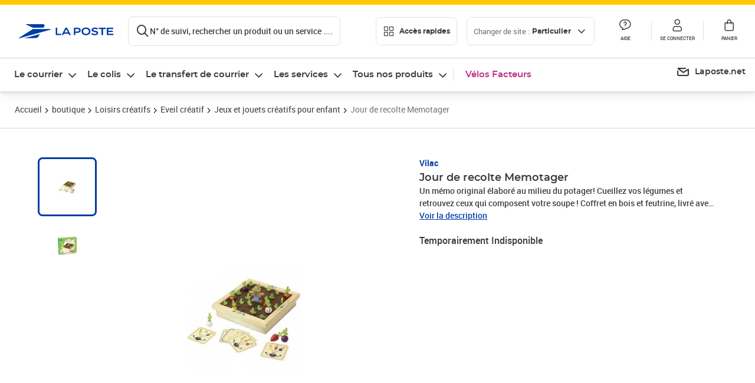

--- FILE ---
content_type: application/javascript; charset=utf-8
request_url: https://try.abtasty.com/5714a31785e8fb2356ca3d1bd25e4a43/main.2949fbc23fa331cf9e38.js
body_size: 129178
content:
(globalThis.webpackChunktag=globalThis.webpackChunktag||[]).push([[8792],{20(e,t,a){"use strict";a.d(t,{A5:()=>c,h3:()=>r,ho:()=>s,ws:()=>f});var n=a(7386),i=a(2484);function o(e,t,a){const i=((0,n.E)()||{})[`${e}`]||[],o=i.length;return i.map(e=>{const n=function(e,t,a){const n=t||50;return e*(n/100)+(100-n)/a}(e.traffic,a,o),i=function(e,t){return e*((t||100)/100)}(n,t);return{...e,traffic:i}})}function r(e,t,a){return o(e,t,a).filter(({id:e})=>e!==n.Cy)}function c(e,t,a){return o(e,t,a).find(({id:e})=>e===n.Cy)}const d="ABTastyPreviousDynamicAllocation",s=e=>JSON.parse(i.Ks.getItem(i.Sd,d)||"{}")[e]||null,f=(e,t)=>{const a={...JSON.parse(i.Ks.getItem(i.Sd,d)||"{}"),[e]:t};i.Ks.setItem(i.Sd,d,JSON.stringify(a))}},62(e,t,a){"use strict";a.r(t),a.d(t,{code:()=>n});const n=(e,t,a)=>{function n(){pa.sendEvent("self_promotion.click",{index:2,onsitead_campaign:"perso_poc_cdp_livre_blanc_expert_suivi_pro",onsitead_format:"AnimcoResponsiveBannerComponent",onsitead_type:"Self promotion",autopromo_gamme:"colis",site_1:tc_vars.site||siteForced,site_level2:site_level2_forced,usage:tc_vars.usage})}const i=document.querySelector("#sun_container > .suivie-slot > div > div.animco.animco--trio:nth-of-type(2) > div > picture > img"),o=new MutationObserver(()=>{document.querySelectorAll("#sun_container > .suivie-slot > div > div.animco.animco--trio:nth-of-type(2) > div > div").length>1&&(i.classList.contains("ab__modifications-1512716")||(i.classList.add("ab__modifications-1512716"),document.querySelectorAll("#sun_container > .suivie-slot > div > div.animco.animco--trio:nth-of-type(2) > div > div").forEach(e=>{e.addEventListener("click",function(){n()})}),document.querySelectorAll("#sun_container > .suivie-slot > div > div.animco.animco--trio:nth-of-type(2) > div > picture > img").forEach(e=>{e.addEventListener("click",function(){n()})}))),o.disconnect()});o.observe(document.querySelector("body"),{childList:!0,subtree:!0,attributes:!0}),document.querySelectorAll("#main .animco:nth-of-type(2) .animco__wrapper").forEach(e=>{e.addEventListener("click",function(e){ABTastyClickTracking("Click vignette Page suivi",null,1512721)})})}},88(e,t,a){"use strict";a.d(t,{DC:()=>d,Qm:()=>s,Yx:()=>i,fm:()=>o,nf:()=>r,to:()=>c});a(648);var n=a(2484);function i(e,t,a=100){!0===e()?t():setTimeout(()=>{i(e,t,a)},a)}function o(e,t=16,a){let n;return new Promise((i,o)=>{const r=()=>e()?i(!0):n=setTimeout(r,t);r(),a&&setTimeout(()=>{clearTimeout(n),o(!0)},a)})}function r(e,t,a){e===n.b1?sessionStorage.setItem(t,a):localStorage.setItem(t,a)}function c(e,t){return e===n.b1?sessionStorage.getItem(t):localStorage.getItem(t)}function d(e,t){e===n.b1?sessionStorage.removeItem(t):localStorage.removeItem(t)}function s(e){window.addEventListener("pageshow",t=>{t.persisted&&e()})}},108(e,t){"use strict";var a,n;t.gp=t.Ey=void 0,function(e){e.anyCookie="any_cookie",e.customJs="custom_js",e.didomi="didomi",e.disabled="disabled",e.specificCookie="specific_cookie",e.thirdParty="third_party",e.userAction="user_action",e.customEvent="custom_event",e.shopify="shopify"}(a||(t.Ey=a={})),function(e){e[e.test=1]="test",e[e.perso=2]="perso",e[e.redirection=4]="redirection",e[e.aa=8]="aa",e[e.patch=16]="patch",e[e.rm_no_private_data=32]="rm_no_private_data",e[e.rm_private_data=64]="rm_private_data"}(n||(t.gp=n={}))},117(e,t,a){"use strict";a.d(t,{X:()=>r});var n=a(721),i=a(427);const o=(0,n.c)((e,t)=>null==t||t!=t?e:t),r=(0,n.c)((e,t,a)=>o(e,(0,i.A)(t,a)))},343(e,t,a){"use strict";a.r(t),a.d(t,{code:()=>n});const n=(e,t,a)=>{!function(){var e='.animco.animco--trio[data-ab-tasty-moved="1"]',t={index:2,onsitead_campaign:"perso_colis-us_suivi_PART-Acheteur_Colis&Mtel_US",onsitead_format:"AnimcoResponsiveBannerComponent",onsitead_type:"Self promotion",autopromo_gamme:"services",site_1:window.tc_vars&&window.tc_vars.site?window.tc_vars.site:window.siteForced,site_level2:window.site_level2_forced,usage:window.tc_vars&&window.tc_vars.usage?window.tc_vars.usage:void 0};function a(e,t){"number"!=typeof t&&(t=8e3);var a=Date.now();!function n(){try{if(window.pa&&"function"==typeof window.pa.sendEvent)return e()}catch(e){return}Date.now()-a>t||setTimeout(n,100)}()}function n(e,t){if(!e)return null;if(e.closest)return e.closest(t);for(;e&&1===e.nodeType;){var a=e.matches||e.msMatchesSelector||e.webkitMatchesSelector;if(a&&a.call(e,t))return e;e=e.parentElement||e.parentNode}return null}function i(e){return!(!e||"string"!=typeof e||0===e.indexOf("javascript:")||"#"===e)}function o(o){var r=o.target;if(r&&r.closest){var c=n(r,e);if(c){var d=n(r,".animco__link, .animco__wrapper--clickable")||c;if(d){var s,f=function(e){if(!e)return null;var t=n(e,"a");return!t&&e.querySelector&&(t=e.querySelector("a")),t||null}(d),l=f&&f.getAttribute?f.getAttribute("href"):null;if(i(l)&&o.preventDefault(),o.stopPropagation(),"function"==typeof o.stopImmediatePropagation&&o.stopImmediatePropagation(),(s=c).__pa_click_sent__||(s.__pa_click_sent__=!0,a(function(){try{window.pa.sendEvent("self_promotion.click",t)}catch(e){}})),i(l)){var u=function(){try{window.location.href=l}catch(e){}};setTimeout(u,120),window.addEventListener("pagehide",u,{once:!0})}}}}}function r(e){var t=e.target;t&&t.closest&&n(t,'.animco.animco--trio:not([data-ab-tasty-moved="1"])')&&(e.preventDefault(),e.stopPropagation(),"function"==typeof e.stopImmediatePropagation&&e.stopImmediatePropagation())}function c(e){try{!function(e){if(!e.__pa_display_tracked__){if(!("IntersectionObserver"in window))return e.__pa_display_tracked__=!0,a(function(){try{window.pa.sendEvent("self_promotion.display",t)}catch(e){}});new IntersectionObserver(function(e,n){for(var i=0;i<e.length;i++){var o=e[i];o.isIntersecting&&(n.unobserve(o.target),o.target.__pa_display_tracked__||(o.target.__pa_display_tracked__=!0,a(function(){try{window.pa.sendEvent("self_promotion.display",t)}catch(e){}})))}},{threshold:.15}).observe(e)}}(e)}catch(e){}}function d(){for(var t=document.querySelectorAll(e),a=0;a<t.length;a++)c(t[a])}function s(){window.MutationObserver&&new MutationObserver(function(t){for(var a=0;a<t.length;a++)for(var n=t[a].addedNodes||[],i=0;i<n.length;i++){var o=n[i];if(o&&1===o.nodeType){var r=o.matches||o.msMatchesSelector||o.webkitMatchesSelector;if(r&&r.call(o,e))c(o);else if(o.querySelectorAll)for(var d=o.querySelectorAll(e),s=0;s<d.length;s++)c(d[s])}}}).observe(document.documentElement,{childList:!0,subtree:!0})}function f(){document.addEventListener("click",o,!0),document.addEventListener("click",r,!0)}"loading"===document.readyState?document.addEventListener("DOMContentLoaded",function(){d(),s(),f()}):(d(),s(),f())}()}},427(e,t,a){"use strict";a.d(t,{A:()=>n});const n=(0,a(721).c)((e,t)=>e.reduce((e,t)=>e?e[t]:void 0,t))},580(e,t,a){"use strict";a.r(t),a.d(t,{code:()=>n});const n=(e,t,a,n,i,o,r,c,d,s)=>{try{!function(){const e=()=>Object.prototype.hasOwnProperty.call(top,"ABTastyEditor"),t=()=>{const e=!!document.getElementById("ABTastyPreviewBar"),t=location.href.includes("ab_project=preview");return e||t},a=e=>new Function(`try {\n\t\t${e}\n\t} catch (error) {\n\t\treturn null;\n\t}`)(),o=()=>encodeURIComponent(r.spNoTrim?window.location.href.replace(window.location.origin,""):`${window.location.pathname}`),d=()=>!e()&&(t()||!!window.ABTasty.getTestsOnPage()[n]),f=()=>window.ABTasty&&!0===window.ABTasty.consentReady,l=()=>{const{type:e}=r;return`${i.replace("@abtasty/","")}${e?`_${e}`:""}`},u=()=>{const e=l();return`${e.charAt(0).toUpperCase()}${e.slice(1)}`.split("-").join(" ")},b=()=>`${c.split("-")[0]}_${n}`,g=a=>{const i=(()=>{if(e()||t())return!1;const a=ABTasty.getTestsOnPage()[n];return!!a&&Object.keys(a.targetings.qaParameters).length>0})(),o=window.document.cookie.includes("abTastyDebug=")||!0===window.abTastyDebug;if(i||o){const e=u();window.console.log(`%c${e} - ${i?"QA":"Debug"} Mode for campaign ${n} %c ${a}`,"background-color: #D6FF01; color: #3100be; padding: 3px 0 3px 10px; border-radius: 5px 0 0 5px; font-weight: bold;","background-color: #3100be; color: white; padding: 3px 10px 3px 0; border-radius: 0 5px 5px 0;")}},m=e=>{const t={promise:null,resolve:null,reject:null,name:e};return t.promise=new Promise((e,a)=>{t.resolve=e,t.reject=a}),t},p=(e,t)=>{const a=t?[]:null;if("string"!=typeof e||!e.trim().length)return a;const[n,i,o]=e.split("[]").map(e=>e.trim()),r=Boolean(o)?o:e,c=i?document.querySelector(n)?.[i]:document;return c?t?[...c.querySelectorAll(r)]:c.querySelector(r):a},h=e=>p(e,!1),y=e=>p(e,!0),v={},w=(e,t)=>{const a={childList:!0,subtree:!0,attributes:!0},n=()=>i.disconnect(),i=v[t]??new MutationObserver(()=>{const a=h(t);return a&&!n()&&e(a)});return v[t]??=i,{clear:n,observe:e=>{const t=document.querySelector("body")||document.documentElement,n=e??t;i.observe(n,a)}}},_=()=>{},T=(t,a)=>{const n=h(t),i={selector:t,clear:_,observe:_};if(n)return setTimeout(()=>a(n),0),i;if(e())return setTimeout(()=>T(t,a),1e3),i;if(t.includes("[]"))return((e,t)=>{const[a,n]=t.split("[]").map(e=>e.trim()),i=h(a),o=i?.[n],{clear:r,observe:c}=w(e,t),d=()=>{const a=h(t);return a&&!s()&&e(a)},s=()=>{r(),i?.removeEventListener("load",d)},f=()=>{c(o),"iframe"===i?.localName&&i.addEventListener("load",d)};return f(),{selector:t,clear:s,observe:f}})(a,t);const{clear:o,observe:r}=w(a,t);return r(),{selector:t,clear:o,observe:r}};function S(e,t){const a=e.parentElement||e.getRootNode().host;return t(e)||!a?e:S(a,t)}const E=t=>{e()||(t.preventDefault(),t.stopPropagation(),t.stopImmediatePropagation())},I=(e,t)=>[...y(t)].some(a=>{const[n,,i]=t.split("[]"),o=i??n;return a===e||!!e.closest(o)});let A=!1;class C{constructor(){this.targets=[],this.existingTargets=[],this.inViewportTargets=[],this.visibilityObserver=null,this.mutationObserver=null,this.mouseOverEvent=null,this.scrollEvent=null,this.onTransitionEnd=null,this.onIframeLoad=null}transitionOverHandler(e){const t=[e,"transitionend",this.checkElements.bind(this),!0];return this.getEvents(...t)}intersectionHandler(e){e.forEach(e=>{e.isIntersecting?(this.existingTargets.forEach(t=>{t.element.isSameNode(e.target)&&(this.inViewportTargets.push(t),this.mouseOverEvent.start(),this.scrollEvent.start(),this.onTransitionEnd.start())}),this.checkElements()):this.inViewportTargets=this.inViewportTargets.filter(t=>!t.element.isSameNode(e.target)||(this.mouseOverEvent.clear(),this.scrollEvent.clear(),this.onTransitionEnd.clear(),!1))})}startVisibilityObserver(e){const t={root:e,rootMargin:"0px",threshold:.01};return this.visibilityObserver??=new IntersectionObserver(this.intersectionHandler.bind(this),t),this.visibilityObserver}startMutationObserver(e){return this.mutationObserver??=new MutationObserver(this.checkElements.bind(this)),this.mutationObserver.observe(e,{attributes:!0,childList:!0,subtree:!0}),this.mutationObserver}onMouseOver({target:e,path:t}){const a=this.inViewportTargets.find(({element:a,selector:n})=>{if(a.isSameNode(e))return!0;const[i,,o]=n.split("[]"),r=o??i,c=[...e.querySelectorAll(r)];if(c.length&&c.includes(a))return!0;if(t.includes(a))return!0;if(!e.parentElement?.children?.length)return;const d=[...e.parentElement.children],s=d.findIndex(t=>t.isSameNode(e)),f=d.filter((e,t)=>t>s);if(f.length){if(f.includes(a))return!0;if(f.some(e=>[...e.querySelectorAll(r)].includes(a)))return!0}return!1});if(a&&this.isElementVisible(a.element)){const{selector:e,element:t,uniqueId:n}=a,i=this.targets.find(t=>t.selector===e&&t.uniqueId===n);i&&i.resolve(t),this.clear(e,n)}}getEvents(e,...t){return{start:()=>e?.addEventListener(...t),clear:()=>e?.removeEventListener(...t)}}mouseOverHandler(e){const t=[e,"ontouchstart"in window||navigator.maxTouchPoints>0||navigator.msMaxTouchPoints>0?"touchmove":"mouseover",e=>{const t=e.composedPath(),{target:a}=e;setTimeout(()=>this.onMouseOver({target:a,path:t}),50)},!0];return this.getEvents(...t)}scrollEventHandler(e){const t=[e,"scroll",(a=this.checkElements.bind(this),()=>{A||(A=!0,setTimeout(()=>{a(),A=!1},100))}),{passive:!0}];var a;return this.getEvents(...t)}isElementVisible(e){return this.isElementOpaque(e)&&this.isElementTopmost(e)}isElementOpaque(e){return"HTML"===S(e,e=>"0"===window.getComputedStyle(e).opacity).nodeName}isElementTopmost(e){const t=e.getBoundingClientRect(),a=[[t.left,t.top],[t.right,t.top],[t.left,t.bottom],[t.right,t.bottom],[t.left+t.width/2,t.top],[t.left+t.width/2,t.bottom],[t.left,t.height/2],[t.right,t.height/2],[t.left+t.left/2,t.height/2]];let n=!1,i=0;for(;!n&&i<a.length;){const t=e.getRootNode()?.elementFromPoint(...a[i]);n=e===t||t?.contains(e)||e.contains(t),i+=1}return n}checkElements(){this.targets.forEach(({selector:e,uniqueId:t})=>{const a=h(e),[n,,i]=e.split("[]"),o=i??n;a&&!this.existingTargets.find(e=>e.element.matches(o)&&e.uniqueId===t)&&(this.existingTargets.push({element:a,selector:e,uniqueId:t}),this.visibilityObserver.observe(a))}),this.existingTargets=this.existingTargets.filter(({selector:e,element:t})=>!(!h(e)||!t.isConnected)||(t&&this.visibilityObserver.unobserve(t),!1)),this.inViewportTargets=this.inViewportTargets.filter(({selector:e,element:t,uniqueId:a})=>{const[n,,i]=e.split("[]"),o=i??n;if(t.matches(o)&&this.isElementVisible(t)){const n=this.targets.find(t=>t.selector===e&&t.uniqueId===a);return n&&n.resolve(t),this.clear(e,a),!1}return!0})}onLoadIframe(e){const t=[e.defaultView.frameElement,"load",()=>this.watch(selector,resolve,uniqueId).bind(this),{passive:!0}];return this.getEvents(...t)}watch(e,t,a){this.targets.push({selector:e,resolve:t,uniqueId:a});const{clear:n}=T(e,e=>{n();const t=e.getRootNode({composed:!0}),a="body"in t?t.body:document;this.mouseOverEvent=this.mouseOverHandler(t),this.scrollEvent=this.scrollEventHandler(t),this.onTransitionEnd=this.transitionOverHandler(t),t.defaultView?.frameElement&&(this.onIframeLoad=this.onLoadIframe(t),this.onIframeLoad.start()),this.startVisibilityObserver(t),this.startMutationObserver(a),this.checkElements()})}clear(e,t){[this.targets,this.existingTargets,this.inViewportTargets]=[this.targets,this.existingTargets,this.inViewportTargets].map(a=>a.filter(({selector:a,uniqueId:n})=>a!==e&&n!==t));const a=h(e);a&&this.visibilityObserver?.unobserve(a),0===this.targets.length&&(this.mutationObserver?.disconnect(),this.onIframeLoad?.clear()),0===this.inViewportTargets.length&&(this.mouseOverEvent?.clear(),this.scrollEvent?.clear(),this.onTransitionEnd?.clear())}}const k="remove",O="rebuild",P="update",D="ABTastyData";class j{constructor({triggerEvent:e,triggerSelector:t,triggerDelay:a,triggerTarget:n}){this.event=e,this.selector=Boolean(t)?t:"body",this.target="string"==typeof n?h(t):n,this.delay=1e3*a,this.triggerElements=[],this.eventsListeners=[],this.timeouts=[],this.intervals=[],this.promises=[],this.visibilityObservers=[],this.socialProofStore={},this.elementWaiters=[]}async onElementVisible({promise:e,resolve:t}){const a=m(`${this.event}DomReady`);this.promises.push(a);const{clear:n}=T(this.selector,()=>{const e=new C;this.visibilityObservers.push(e),e.watch(this.selector,t,b())});return this.elementWaiters.push(n),e}onPageLoad({promise:e,resolve:t}){const a=()=>"complete"===document.readyState;if(!a()){const n=["readystatechange",()=>a()&&t(!0),{passive:!0}];return this.eventsListeners.push([document,...n]),document.addEventListener(...n),e}return t(!0),e}onClick({promise:e,resolve:t}){const a=({isTrusted:e,target:a})=>{if(e)return(a.isEqualNode(this.target)||I(a,this.selector))&&t(!0)},{clear:n}=T(this.selector,e=>{n();const t=document.createElement("style");t.id=`Click_${b()}`;const[i,,o]=this.selector.split("[]"),r=o??i;t.innerHTML=`${r} {\n\t\t\t\tcursor: pointer !important;\n\t\t\t\tpointer-events: all !important;\n\t\t\t}`;const c=e.getRootNode();("head"in c?c.head:c).appendChild(t),this.triggerElements.push(t);const d=["click",a,{passive:!0,capture:!0}];this.eventsListeners.push([c,...d]),c.addEventListener(...d)});return this.elementWaiters.push(n),e}onHover({promise:e,resolve:t}){const a=({isTrusted:e,target:a})=>{if(e)return(this.target?a.isEqualNode(this.target):I(a,this.selector))&&t(!0)},{clear:n}=T(this.selector,e=>{const t=e.getRootNode(),n="body"in t?t.body:[...t.childNodes].find(t=>t.contains(e)),i=["mouseenter",a,{passive:!0,capture:!0}];this.eventsListeners.push([n,...i]),n.addEventListener(...i)});return this.elementWaiters.push(n),e}onExitIntent({promise:e,resolve:t}){const a=["mouseleave",({isTrusted:e,clientY:a})=>{e&&a<=0&&t(!0)},{passive:!0}],{clear:n}=T("html",e=>{n(),this.eventsListeners.push([e,...a]),e.addEventListener(...a)});return e}onReengage({promise:e,resolve:t}){const a=this.delay;let n=a;const i=[...document.querySelectorAll("*:empty")].map(e=>e.contentDocument||e.shadowRoot).filter(e=>e),o=[({isTrusted:e})=>{e&&(n=a)},{passive:!0}];["click","mousemove","scroll","keypress"].forEach(e=>{[document,...i].forEach(t=>{this.eventsListeners.push([t,e,...o]),t.addEventListener(e,...o)})});const r=setInterval(()=>{n<=0?t(!0):n-=100},100);return this.intervals.push(r),e}onCustomTrigger({promise:e,resolve:t}){const{triggerEventCustomScript:a}=r,n=void 0!==s&&s?.triggerEventCustomScript;return("function"==typeof n?()=>new Promise(e=>n(e)):new Function(`return new Promise(async resolve => {${a}})`))().then(e=>e&&t(!0)),e}onScrollUp({promise:e,resolve:t}){let a=0;const n=["scroll",({isTrusted:e})=>{e&&(window.scrollY<a?t(!0):a=window.scrollY)},{passive:!0,capture:!0}];return this.eventsListeners.push([document,...n]),document.addEventListener(...n),e}onScrollPercentReached({promise:e,resolve:t}){const{triggerEventScrollPercent:a}=r,n=["scroll",({isTrusted:e})=>{if(!e)return;const n=(()=>{const{documentElement:e,body:t}=document,a=e.scrollTop||t.scrollTop,n=e.scrollHeight||t.scrollHeight;return Math.trunc(a/(n-e.clientHeight)*100,10)})();a<n&&t(!0)},{passive:!0,capture:!0}];return this.eventsListeners.push([document,...n]),document.addEventListener(...n),e}checkSocialProofConditions(e,t,a,n){const i=(()=>{let e;return window.ABTasty||window.ABTASTY_S?(window.ABTASTY_S?.USER?.accountIdentifier?.length?e=window.ABTASTY_S.USER.accountIdentifier:"function"==typeof window.ABTasty?.getAccountSettings?e=window.ABTasty.getAccountSettings().identifier:window.ABTasty?.accountSettings&&(e=window.ABTasty.accountSettings.identifier),e):e})(),{viewInterval:o,spNoTrim:c}=r;if(this.socialProofStore.hasOwnProperty(e))a(this.socialProofStore[e])?n(`${this.socialProofStore[e][o]}`):n(!1);else if(e&&i){const r=t=>(this.socialProofStore[e]=t,n(!!a(t)&&`${t[o]}`));fetch(`https://api-social-proof.abtasty.com/clients/${i}/metrics/${t}?key=${e}${c?"&noTrim=true":""}`).then(e=>e.ok&&e.json()).then(r).catch(()=>g("Failed to fetch datas from server."))}else n(!1)}getSocialProofDatas({promise:e,resolve:t},n,i=!1){const{productKey:c,keyType:d}=(()=>{const{socialProofContentType:e,productKeyProvider:t,pathToProductKey:n,customJSProductKey:i,productSKU:c}=r,{pathToProductKey:d,customJSProductKey:f}=void 0!==s?s:{};if(2===e)return{productKey:o(),keyType:"url"};{let r=null,s="sku";switch(t){case"ABTastyProductKey":r=window.ABTastyProductKey;break;case"pathToProductKey":r="function"==typeof d?d():a(`return ${n};`);break;case"customJSProductKey":r="function"==typeof f?f():a(i);break;case"productSKU":r=c}return r||3!==e||(r=o(),s="url"),{productKey:r,keyType:s}}})(),{viewInterval:f,triggerSocialProofMinVisitors:l,triggerSocialProofMinPurchases:u,triggerSocialProofMinPageViews:b}=r,m={pv:b,i:u,"v-pv":l}[n];return[typeof f,typeof m].includes("undefined")&&t(!1),i&&!c&&(g("Not able to find ABTastyProductKey, impossible to call the API, read documentation for more informations:\n\t\t\t\thttps://support.abtasty.com/hc/en-us/articles/4710919241628-Widgets-List#h_84c04344-c655-4e5e-b9ab-d26a798ad9b0"),t(!1)),this.checkSocialProofConditions(c,"v-pv"===n&&"sku"===d?"v-i":n,e=>{const t=void 0!==e[f]&&e[f]>=m;return t||g(`Widget will not be shown, Social Proof API returned ${e[f]} while ${m} are required`),t},t),e}onConsent({promise:e,resolve:t}){if(!f()){const a=["abtasty_consentValid",()=>t(!0)];return this.eventsListeners.push(a),window.addEventListener(...a),e}return t(!0),e}onTrackingSent({promise:e,resolve:t}){const{triggerEventTrackingSent:a}=r;let n=localStorage.getItem(D);const i=()=>JSON.parse(n)?.ActionTracking?.some(({name:e})=>e===a),o=["storage",({key:e,newValue:a})=>{e===D&&(n=a,i()&&t(!0))},{passive:!0,capture:!0}];return n&&i()?t(!0):(()=>{this.eventsListeners.push([window,...o]),window.addEventListener(...o)})(),e}onMinPagesViewed({promise:e,resolve:t}){const{triggerEventMinPagesViewed:a}=r;let n=localStorage.getItem(D);const i=()=>a<=(n?JSON.parse(n)?.VisitedPages?.length:0),o=["storage",({key:e,newValue:a})=>{e===D&&(n=a,i()&&t(!0))},{passive:!0,capture:!0}];return n&&i()?t(!0):(()=>{this.eventsListeners.push([window,...o]),window.addEventListener(...o)})(),e}onRageClick({promise:e,resolve:t}){const{triggerEventRageClickQuantity:a,triggerEventRageClickDelay:n}=r;let i=0,o=!1;const c=["click",({isTrusted:e})=>{if(e&&(i+=1,i>=a&&t(!0),!o)){o=!0;const e=setTimeout(()=>{i=0,o=!1},n);this.timeouts.push(e)}},{passive:!0,capture:!0}],d=e=>{this.eventsListeners.push([e,...c]),e.addEventListener(...c)},{clear:s}=T("iframe []contentDocument[] body > *",()=>{const e=document.getElementsByTagName("iframe");for(const t of e){"contentDocument"in t&&"body"in t.contentDocument&&d(t.contentDocument);const e=()=>d(t.contentDocument);t.addEventListener("load",e),this.eventsListeners.push([t,"onIframeLoad",e])}});return this.elementWaiters.push(s),d(document),e}clear(){this.triggerElements=this.triggerElements.filter(e=>(e.remove(),!1)),this.eventsListeners=this.eventsListeners.filter(e=>{const[t,...a]=e;return t&&a.length>1&&t.removeEventListener(...a),!1}),this.timeouts=this.timeouts.filter(e=>(clearTimeout(e),!1)),this.intervals=this.intervals.filter(e=>(clearInterval(e),!1));const e=b();return this.visibilityObservers=this.visibilityObservers.filter(t=>(t.clear(this.selector,e),!1)),this.promises=this.promises.filter(e=>(e.resolve(!1),!1)),this.elementWaiters=this.elementWaiters.filter(e=>(e(),!1)),this}async isTriggered(){this.clear();const e=m(this.event);this.promises.push(e);const t={consent:()=>this.onConsent(e),direct:()=>!0,pageLoad:()=>this.onPageLoad(e),click:()=>this.onClick(e),exitIntent:()=>this.onExitIntent(e),reengage:()=>this.onReengage(e),elementVisible:()=>this.onElementVisible(e),script:()=>this.onCustomTrigger(e),hover:()=>this.onHover(e),scrollUp:()=>this.onScrollUp(e),scrollPercent:()=>this.onScrollPercentReached(e),rageClick:()=>this.onRageClick(e),minPagesViewed:()=>this.onMinPagesViewed(e),trackingSent:()=>this.onTrackingSent(e),socialProofPurchases:()=>this.getSocialProofDatas(e,"i",!0),socialProofPageViews:()=>this.getSocialProofDatas(e,"pv"),socialProofVisitors:()=>this.getSocialProofDatas(e,"v-pv")},a=!Object.prototype.hasOwnProperty.call(t,this.event)||await t[this.event]();return a&&this.clear(),"reengage"!==this.event&&this.delay?a&&await(async()=>{const e=m(`${this.event}Delay`);this.promises.push(e);const t=setTimeout(()=>{e.resolve(!0),this.clear()},this.delay);return this.timeouts.push(t),e.promise})():a}}const R="display",N="closing",B="validation",x="ABTastyWidgets",$=`${x}Temporary`;class M{constructor({displayRecurrence:e,closingRecurrence:t,validationRecurrence:a},n){this.displayRecurrence=parseFloat(e),this.closingRecurrence=parseFloat(t),this.validationRecurrence=parseFloat(a),this.onSetCallback=n,this.widgetName=l(),this.uniqueId=b(),this.recurrenceKey=`${this.widgetName}_${this.uniqueId}`,this.isListeningStorageEvent=this.listenStorageEvent(),this.pendingRecurrence=!1,this.pendingRecurrenceValue={}}onStorage({key:e}){const t=localStorage.getItem($),a=sessionStorage.getItem(x);"ABTastyData"===e&&!t&&a&&localStorage.setItem($,a)}listenStorageEvent(){return this.isListeningStorageEvent||window.addEventListener("storage",this.onStorage.bind(this)),!0}getGivenRecurrenceStorageParsed(e){try{const t=e.getItem(x);return JSON.parse(t)}catch(t){return e.removeItem(x),!1}}getSessionRecurrenceStorageParsed(){return this.getGivenRecurrenceStorageParsed(window.sessionStorage)}getLocalRecurrenceStorageParsed(){return this.getGivenRecurrenceStorageParsed(window.localStorage)}removeGivenStorage(e,t){const{[this.recurrenceKey]:a,...n}=t;return Object.entries(n).length?(e.setItem(x,JSON.stringify(n)),n):(e.removeItem(x),!1)}removeSessionRecurrenceStorage(){const e=this.getSessionRecurrenceStorageParsed();return!!e&&this.removeGivenStorage(window.sessionStorage,e)}removeLocalRecurrenceStorage(){const e=this.getLocalRecurrenceStorageParsed();return!!e&&this.removeGivenStorage(window.localStorage,e)}getSessionRecurrence(){const e=this.getSessionRecurrenceStorageParsed();return!!e&&e[this.recurrenceKey]}getLocalRecurrence(){const e=this.getLocalRecurrenceStorageParsed();return!!e&&e[this.recurrenceKey]}getCurrentRecurrence(){if(this.pendingRecurrence)return this.pendingRecurrenceValue;const e=this.getSessionRecurrence(),t=this.getLocalRecurrence();return e||t||{type:!1}}isOver(){const e=localStorage.getItem($),t=!(!e||!e.includes(this.recurrenceKey))||this.getSessionRecurrence();e&&(sessionStorage.setItem(x,e),localStorage.removeItem($));const a=this.getLocalRecurrence(),n=(a?parseFloat(a.stamp):0)<(new Date).getTime();return n&&this.removeLocalRecurrenceStorage(),!this.pendingRecurrence&&n&&!this.getLocalRecurrence()&&!t}setRecurrence(e,a){0!==e&&(window.removeEventListener("storage",this.onStorage.bind(this)),this.isListeningStorageEvent=!1);const n=this.getTypeOfStorage(e);if(t()||!n&&"object"!=typeof n)return!1;const{storageString:i,storageMethod:o}=n,r=this.getStamp(e),c={type:a,stamp:r},{type:d}=this.getCurrentRecurrence(),s=async()=>{if(!f()){this.pendingRecurrence=!0,this.pendingRecurrenceValue=c;const e=new j({triggerEvent:"consent"});await e.isTriggered(),this.pendingRecurrence=!1,this.pendingRecurrenceValue={}}const e=this.getSessionRecurrence(),t=this.getLocalRecurrence();let a;"session"===i?e?a=this.removeSessionRecurrenceStorage():(this.removeLocalRecurrenceStorage(),a=this.getSessionRecurrenceStorageParsed()):"local"===i&&(t?a=this.removeLocalRecurrenceStorage():(this.removeSessionRecurrenceStorage(),a=this.getLocalRecurrenceStorageParsed()));const n=a?{[this.recurrenceKey]:c,...a}:{[this.recurrenceKey]:c};o.setItem(x,JSON.stringify(n)),this.onSetCallback&&"function"==typeof this.onSetCallback&&this.onSetCallback()};if(!o)return!1;if(d&&a!==B)if(a===N&&d!==B)s();else{if(a!==R||d===B||d===N)return!1;s()}else s();return r}setDisplayRecurrence(){const e=R;this.setRecurrence(this.displayRecurrence,e)}setClosingRecurrence(){const e=N;this.setRecurrence(this.closingRecurrence,e)}setValidationRecurrence(){const e=B;this.setRecurrence(this.validationRecurrence,e)}getStamp(e){return(new Date).getTime()+864e5*e}getTypeOfStorage(e){return!(isNaN(e)||e<0||0!==e&&!e)&&(e>0?{storageString:"local",storageMethod:window.localStorage}:0===e&&{storageString:"session",storageMethod:window.sessionStorage})}}class V{constructor(e,t,a){this.isWidgetApplied=e,this.callback=t,this.shouldUpdate=a,this.triggerIframeTarget=null,this.observer=new MutationObserver(this.observerHandler.bind(this)),this.tagRollbackEventParams=["abtasty_resetActionTracking",this.onTagRollback.bind(this)],this.onCampaignLaunchedEventParams=["abtasty_executedCampaign",this.onCampaignLaunched.bind(this)]}decisionHandler(e){const t=!e&&this.isWidgetApplied(),a=t?this.shouldUpdate&&P:O;return a?(this.clearWatcher(),this.callback(a,!e,t),this.watch(),this):this}onCampaignLaunched({detail:{campaignId:e}}){e===n&&(this.callback(O,!1),this.watch())}onTagRollback({target:e}){return this.clearWatcher(e),this.callback(k,!1,!0),window.addEventListener(...this.onCampaignLaunchedEventParams),this}observerHandler(e){return d()?e.some(e=>["removedNodes","addedNodes"].some(t=>e[t]&&e[t].length))?this.decisionHandler():this:this.callback(k,!1)}watch(t,a){if(e())return this;if(this.clearWatcher(t),window.removeEventListener(...this.onCampaignLaunchedEventParams),document.addEventListener(...this.tagRollbackEventParams),a?.includes("[]contentDocument[]")){const e=a.split("[]")[0].trim(),{clear:t}=T(e,e=>{t(),this.triggerIframeTarget=e,e.addEventListener("load",this.decisionHandler.bind(this))})}const n=t?.defaultView?.frameElement;n&&this.triggerIframeTarget!==n&&n.addEventListener("load",this.decisionHandler.bind(this));const{clear:i}=T("body",e=>{i();const a=t?.body||t||e;this.observer.observe(a,{childList:!0,subtree:!0})});return this}clearTriggerElementWatcher(){this.triggerIframeTarget?.removeEventListener("load",this.decisionHandler.bind(this))}clearWatcher(e){return document.removeEventListener(...this.tagRollbackEventParams),this.observer.disconnect(),this.clearTriggerElementWatcher(),e?.defaultView?.frameElement?.removeEventListener("load",this.decisionHandler.bind(this)),this}}const L=/.+\/([^.]+)\.(otf|ttf)$/,H=["socialProofPurchases","socialProofPageViews","socialProofVisitors"];function F(e){return(F="function"==typeof Symbol&&"symbol"==typeof Symbol.iterator?function(e){return typeof e}:function(e){return e&&"function"==typeof Symbol&&e.constructor===Symbol&&e!==Symbol.prototype?"symbol":typeof e})(e)}function q(e,t){return function(e){if(Array.isArray(e))return e}(e)||function(e,t){var a=null==e?null:"undefined"!=typeof Symbol&&e[Symbol.iterator]||e["@@iterator"];if(null!=a){var n,i,o,r,c=[],d=!0,s=!1;try{if(o=(a=a.call(e)).next,0===t){if(Object(a)!==a)return;d=!1}else for(;!(d=(n=o.call(a)).done)&&(c.push(n.value),c.length!==t);d=!0);}catch(e){s=!0,i=e}finally{try{if(!d&&null!=a.return&&(r=a.return(),Object(r)!==r))return}finally{if(s)throw i}}return c}}(e,t)||function(e,t){if(e){if("string"==typeof e)return U(e,t);var a={}.toString.call(e).slice(8,-1);return"Object"===a&&e.constructor&&(a=e.constructor.name),"Map"===a||"Set"===a?Array.from(e):"Arguments"===a||/^(?:Ui|I)nt(?:8|16|32)(?:Clamped)?Array$/.test(a)?U(e,t):void 0}}(e,t)||function(){throw new TypeError("Invalid attempt to destructure non-iterable instance.\nIn order to be iterable, non-array objects must have a [Symbol.iterator]() method.")}()}function U(e,t){(null==t||t>e.length)&&(t=e.length);for(var a=0,n=Array(t);a<t;a++)n[a]=e[a];return n}function W(e){var t=function(e){if("object"!=F(e)||!e)return e;var t=e[Symbol.toPrimitive];if(void 0!==t){var a=t.call(e,"string");if("object"!=F(a))return a;throw new TypeError("@@toPrimitive must return a primitive value.")}return String(e)}(e);return"symbol"==F(t)?t:t+""}function G(){try{var e=!Boolean.prototype.valueOf.call(Reflect.construct(Boolean,[],function(){}))}catch(e){}return(G=function(){return!!e})()}function z(e){return(z=Object.setPrototypeOf?Object.getPrototypeOf.bind():function(e){return e.__proto__||Object.getPrototypeOf(e)})(e)}function K(e,t){return(K=Object.setPrototypeOf?Object.setPrototypeOf.bind():function(e,t){return e.__proto__=t,e})(e,t)}var J={top:{top:0,left:50,translateX:-50,translateY:-100,translateOpenX:-50,translateOpenY:0},bottom:{top:100,left:50,translateX:-50,translateY:0,translateOpenX:-50,translateOpenY:-100},left:{top:50,left:0,translateX:-100,translateY:-50,translateOpenX:0,translateOpenY:-50},right:{top:50,right:0,translateX:100,translateY:-50,translateOpenX:0,translateOpenY:-50}},Y={top:[!1,!1,!0,!0],bottom:[!0,!0,!1,!1],left:[!1,!0,!0,!1],right:[!0,!1,!1,!0]},Q=function(){function t(){var e,a,n;return function(e,t){if(!(e instanceof t))throw new TypeError("Cannot call a class as a function")}(this,t),(a=this,n=t,n=z(n),e=function(e,t){if(t&&("object"==F(t)||"function"==typeof t))return t;if(void 0!==t)throw new TypeError("Derived constructors may only return object or undefined");return function(e){if(void 0===e)throw new ReferenceError("this hasn't been initialised - super() hasn't been called");return e}(e)}(a,G()?Reflect.construct(n,[],z(a).constructor):n.apply(a,void 0))).button=e.setButton(),e.stringStyles=e.getStyles(),e.styleElement=e.getStyleTag(e.stringStyles),e.open=!1,e}return function(e,t){if("function"!=typeof t&&null!==t)throw new TypeError("Super expression must either be null or a function");e.prototype=Object.create(t&&t.prototype,{constructor:{value:e,writable:!0,configurable:!0}}),Object.defineProperty(e,"prototype",{writable:!1}),t&&K(e,t)}(t,class{constructor(t,a){this.children=void 0,this.uniqueId=`${b()}${a?`_${a}`:""}`,this.widgetName=l(),this.prettyName=u(),this.recurrenceParams=(()=>{const{displayRecurrence:t,closingRecurrence:a,validationRecurrence:n}=r,i=!t&&!a&&!n;if(e()||i)return!1;const o={everytime:()=>-1,session:()=>0,once:()=>395,day:e=>r[`${e}_day`],week:e=>7*r[`${e}_week`],month:e=>30.5*r[`${e}_month`]},c={};return t&&(c.displayRecurrence=o[t]("displayRecurrence")),a&&(c.closingRecurrence=o[a]("closingRecurrence")),n&&(c.validationRecurrence=o[n]("validationRecurrence")),c})(),this.triggerParams=(t=>{let{triggerEvent:a}=r;const{triggerEventClick:n,triggerEventHover:i,triggerEventReengageDelay:o,socialProofContentType:c,triggerEventElementVisible:d,triggerEventDelay:s}=r;if(e()||!a&&!c)return!1;const f={click:()=>n,hover:()=>i,elementVisible:()=>d},l=Object.prototype.hasOwnProperty.call(f,a)?f[a]():"body",u="reengage"===a?o:s;return c&&(a=[,"socialProofPurchases","socialProofPageViews","socialProofVisitors"][c]),{triggerEvent:a,triggerSelector:l,triggerDelay:u,triggerTarget:t}})(t),this.recurrence=!!this.recurrenceParams&&new M(this.recurrenceParams,this.clearGivenClearables.bind(this)),this.trigger=!!this.triggerParams&&new j(this.triggerParams),this.shouldUpdate=!!this.triggerParams&&H.includes(this.triggerParams.triggerEvent),this.pageWatcher=new V(this.isWidgetApplied.bind(this),this.onPageChange.bind(this)),this.hasOncePerPageTrigger=(()=>{const{isOncePerPageTrigger:e,triggerEvent:t}=r;return!t||!["click","hover","scrollUp","script"].includes(t)||e})(),this.basicClassName=`ab_widget_container_${this.widgetName}`,this.widgetContainerId=`${this.basicClassName}_${this.uniqueId}`,this.contentClassName=`${this.basicClassName}_content`,this.overlayClassName=`${this.basicClassName}_overlay`,this.closeButtonClassName=`${this.basicClassName}_close_button`,this.hideClassName=`ab_hide_${this.uniqueId}`,this.rootElement=null,this.domElement=this.getDom(),this.hasBeenShown=!1,this.closedByUser=!1,this.websiteFocusedElement=null,this.elementsWaiters=[]}clearGivenClearables(){for(const e of this.elementsWaiters)e.clear();this.elementsWaiters=[]}isWidgetApplied(){return this.domElement?.isConnected&&this.domElement.ownerDocument?.defaultView}removeOldDomElement(){const e=this.rootElement?.getElementById(this.widgetContainerId);return e?.remove(),this}async insert(){if(this.isWidgetApplied())return!1;const e=["free"];"drawer"===r.layout&&r.customTarget&&e.push("drawer");const t=e.includes(r.layout);return new Promise(e=>{const{elementReferrer:a="body",referrerInsertType:n="beforeend"}=t?r:{},i=T(a,t=>{this.elementsWaiters=this.elementsWaiters.filter(e=>e.selector!==a),this.rootElement=t.getRootNode(),this.removeOldDomElement(),this.domElement.appendChild(this.styleElement),e(t.insertAdjacentElement(n,this.domElement))});this.elementsWaiters.push(i)}).then(()=>this)}remove(){this.trigger&&this.trigger.clear(),this.pageWatcher.clearWatcher(this.rootElement);for(const e of this.elementsWaiters)[r.elementReferrer,"body"].includes(e.selector)&&e.clear();return this.domElement?.isConnected&&this.domElement.remove(),this.hasOncePerPageTrigger?this.pageWatcher.watch(this.rootElement):e()||this.init().then(({response:e})=>e?this.show():this),this}show(){const{layout:t,overlay:a=!0}=r;return e()||this.hasBeenShown&&this.hasOncePerPageTrigger||window.ABTastyEvent(`${this.prettyName} displayed`,null,n),this.closedByUser=!1,this.websiteFocusedElement=document.activeElement,setTimeout(()=>{this.domElement.classList.remove(this.hideClassName),e()||"popin"!==t||!0!==a||this.domElement.querySelector('input[type="text"], textarea, a, button')?.focus()},50),this.recurrence&&this.recurrence.setDisplayRecurrence(),this.hasBeenShown=!0,this.pageWatcher.watch(this.rootElement),this}hide(t=!0){return!e()&&this.hasBeenShown&&t&&window.ABTastyEvent(`${this.prettyName} closed`,null,n),t&&(this.pageWatcher.clearWatcher(this.rootElement),this.closedByUser=!0),this.domElement.classList.add(this.hideClassName),!e()&&this.websiteFocusedElement?.isConnected&&this.websiteFocusedElement.focus(),this}async init(t){const a=e(),n=d(),i=this.trigger?.promises?.length,o=!this.recurrence||this.recurrence.isOver();if(!a&&!n||i||!o)return{container:this,response:!1};this.pageWatcher.watch(this.rootElement||document,this.triggerParams.triggerSelector);const r=a||!this.trigger||this.trigger&&await this.trigger.isTriggered();this.pageWatcher.clearTriggerElementWatcher();const c={container:this,response:r};return r?(await this.insert(),this.addCloseEvent(),a||t||this.hasBeenShown||void 0===this.children||"function"!=typeof this.children.refreshContent||this.children.refreshContent(r),c):c}onPageChange(e,t,a){const n=()=>this.init().then(({response:e})=>{e?this.show():this.hide(!1)});t||(this.hasBeenShown=!1,a&&this.domElement.remove(),this.trigger&&this.trigger.clear());const i={[k]:()=>a?this.remove():this.pageWatcher.watch(this.rootElement),[O]:()=>{this.hasBeenShown?this.closedByUser?this.pageWatcher.watch(this.rootElement):a||this.insert().then(e=>e.show()).catch(this.pageWatcher.watch):n()},[P]:()=>{this.hasBeenShown?this.pageWatcher.watch():n()}};"function"==typeof i[e]&&i[e]()}addCloseEvent(...t){const{closeButton:a,overlay:n,overlayClickable:i,layout:o,animationDuration:c=1e3}=r,d=[];if(void 0!==n&&!0!==n||!0!==i||"popin"!==o||d.push(`.${this.overlayClassName}`),void 0!==a&&a&&d.push(`.${this.closeButtonClassName}`),!d.length)return this;const s=this.domElement.querySelectorAll(d.join(", "));if(!s.length)return this;const f=e=>{const t="click"===e.type,a="keyup"===e.type&&"Escape"===e.code&&e.isTrusted;(t||a)&&(E(e),this.recurrence&&this.recurrence.setClosingRecurrence(),this.hide(!0),setTimeout(()=>this.remove(),1.05*c))},l=["click",f,{once:!0,capture:!0}];t.push(...s);for(const a of t)e()&&(a.dataset.abtastyActionnable="true"),a.removeEventListener(...l),a.addEventListener(...l);return window.removeEventListener("keyup",f,{once:!0}),window.addEventListener("keyup",f,{once:!0}),this}getDom(){const{closeButton:e,layout:t,overlayClickable:a,overlay:n=!0}=r,i=document.createElement("div");return i.className=`${this.basicClassName} ${this.hideClassName}`,i.id=this.widgetContainerId,["popin","bannerTop","bannerBottom"].includes(t)&&(i.role="dialog","popin"===t&&!0===n&&(i.ariaModal="true")),i.innerHTML=`\n\t\t\t${"popin"===t&&!0===n?`<div ${a?'aria-label="Close dialog"':""} class="${this.overlayClassName}"></div>`:""}\n\t\t\t<div class="${this.contentClassName}">\n\t\t\t${e?`<button class="${this.closeButtonClassName}" aria-label="Close dialog"><svg viewBox="0 0 16 16">\n\t<defs><path id="prefix__a" d="M12 4.991L11.009 4 8 7.009 4.991 4 4 4.991 7.009 8 4 11.009 4.991 12 8 8.991 11.009 12 12 11.009 8.991 8z"></path></defs>\n\t<g><use xlink:href="#prefix__a"></use></g>\n</svg></button>`:""}\n\t\t\t</div>`,i}loadFont(e,t){if(!e||"inherit"===e||!/otf|ttf/g.test(t))return;const a=document.createElement("style"),n=t.match(L)?t.match(L)[1]:"";a.innerHTML=`@font-face { font-family: '${e}_${n}'; src: url('${t}'); font-display: swap; }`;const i=this.rootElement?.head||document.head;i?.appendChild(a)}getStyleTag(t="",a=r){const{noStyles:n,layout:i}=a,{backgroundColor:o,isBackgroundImage:c,backgroundImage:d,backgroundSize:s,backgroundPosition:f,backgroundRepeat:l,borderColor:u,borderRadius:b,borderWidth:g,textColor:m,textAlign:p,fontName:h,fontStyle:y,fontSize:v,isTitle:w,titleTextAlign:_,titleTextColor:T,titleFontName:S,titleFontStyle:E,titleFontSize:I,overlay:A,overlayColor:C,dropShadow:k,dropShadowColor:O,dropShadowBlur:P,containerMargin:D,containerPadding:j,closeButton:R,closeButtonPosition:N,closeButtonSize:B,closeButtonBorderRadius:x,closeButtonBorderWidth:$,closeButtonBorderColor:M,closeButtonColor:V,closeButtonBackgroundColor:H,buttonsAlign:F,buttonsBorderWidth:q,buttonsBorderColor:U,buttonsBorderRadius:W,buttonsBackgroundColor:G,buttonsTextColor:z,buttonsFontName:K,buttonsFontStyle:J,buttonsFontSize:Y,secondLink:Q,secondLinkBorderWidth:X,secondLinkBorderColor:Z,secondLinkBorderRadius:ee,secondLinkBackgroundColor:te,secondLinkTextColor:ae,secondLinkFontName:ne,secondLinkFontStyle:ie,secondLinkFontSize:oe,animation:re,animationDuration:ce,animationBehaviour:de,animationSlideDirection:se}=n?{}:a,fe=document.createElement("style");e()&&fe.setAttribute("abtasty-script-added","true"),this.loadFont(h,y),this.loadFont(S,E),this.loadFont(K,J),this.loadFont(ne,ie);const le=`background: ${["string"==typeof o?o:"rgba(255, 255, 255, 1)",c&&"string"==typeof d&&d.length?`url(${d})`:"",c&&"string"==typeof f&&"100% 100%"!==s?f:"0 0",c&&"string"==typeof s?`/ ${s}`:"/ auto",c&&l&&!["cover","100% 100%"].includes(s)?"repeat":"no-repeat"].join(" ").trim()};`,ue="number"==typeof g&&g>0,be=`border: ${[ue?`${g}px`:"unset",ue?"solid":"",ue&&"string"==typeof u&&u.length?u:""].join(" ").trim()};`,ge=void 0!==b?`border-radius: ${b}px;`:"",me=void 0!==m?`color: ${m}; fill: ${m}; -webkit-text-fill-color: ${m};`:"",pe=void 0!==p?`text-align: ${p};`:"",he=h&&"inherit"!==h?`font-family:${h}_${y.match(L)?y.match(L)[1]:""};`:y||"",ye=v?`font-size: ${v}px;`:"",ve=void 0!==k&&k?`box-shadow: 0 5px ${P}px 0 ${O};`:"",we=D instanceof Array&&1===D.length&&D[0],_e=we?`margin: ${we.top}px ${we.right}px ${we.bottom}px ${we.left}px;`:"",Te=we?`margin: calc(${we.top}px * 0.5) calc(${we.right}px * 0.5) calc(${we.bottom}px * 0.5) calc(${we.left}px * 0.5);`:"",Se=j instanceof Array&&1===j.length&&j[0],Ee=Se?`padding: ${Se.top}px ${Se.right}px ${Se.bottom}px ${Se.left}px;`:"",Ie=Se?`padding: calc(${Se.top}px * 0.5) calc(${Se.right}px * 0.5) calc(${Se.bottom}px * 0.5) calc(${Se.left}px * 0.5);`:"",Ae=void 0!==q&&q?`border-width: ${q}px; border-style: solid;`:"",Ce=[U,q].every(e=>void 0!==e)&&q?`border-color: ${U};`:"",ke=void 0!==W?`border-radius: ${W}px;`:"",Oe=void 0!==G?`background-color: ${G};`:"",Pe=void 0!==z?`color: ${z}; fill: ${z}; -webkit-text-fill-color: ${z};`:"",De=K&&"inherit"!==K?`font-family:${K}_${J.match(L)?J.match(L)[1]:""};`:J||"",je=Y?`font-size: ${Y}px;`:"",Re="number"==typeof X?`border-width: ${X}px; border-style: solid;`:"",Ne=[Z,X].every(e=>void 0!==e)&&X?`border-color: ${Z};`:"",Be=void 0!==ee?`border-radius: ${ee}px;`:"",xe=void 0!==te?`background-color: ${te};`:"",$e=void 0!==ae?`color: ${ae}; fill: ${ae}; -webkit-text-fill-color: ${ae};`:"",Me=ne&&"inherit"!==ne?`font-family:${ne}_${ie.match(L)?ie.match(L)[1]:""};`:ie||"",Ve=oe?`font-size: ${oe}px;`:"",Le="popin"!==i||void 0!==A&&!0!==A?"":[`#${this.widgetContainerId} .${this.overlayClassName} {`,`background-color: ${void 0!==C?C:"rgba(0, 0, 0, 0.6)"};`,"}"].join(""),He="number"==typeof B?B:16,Fe=He/2,qe=n||void 0!==R&&R?[`#${this.widgetContainerId} .${this.contentClassName} .${this.closeButtonClassName} {`,"position: absolute;",("out"===N?`bottom: calc(100% + ${Fe}px)`:`top: ${Fe}px`)+";",`right: ${Fe}px;`,"width: auto;","height: auto;","background: none;","border: none;","cursor: pointer;","padding: 0;","margin: 0;","line-height: 0;","z-index: 9;","number"==typeof x?`border-radius: ${x}px;`:"","number"==typeof $&&$>0?`border: ${$}px solid ${void 0!==M?M:"rgba(57, 57, 57, 1)"};`:"","string"==typeof H?`background-color: ${H};`:"","}",`#${this.widgetContainerId} .${this.contentClassName} .${this.closeButtonClassName} svg {`,"pointer-events: none;",`width: ${He}px;`,`height: ${He}px;`,"string"==typeof V?`fill: ${V};`:"","}"].join(""):"",Ue=w&&"string"==typeof T?[`#${this.widgetContainerId} .${this.contentClassName} > * h1, `,`#${this.widgetContainerId} .${this.contentClassName} > * h2, `,`#${this.widgetContainerId} .${this.contentClassName} > * h3, `,`#${this.widgetContainerId} .${this.contentClassName} > * h4, `,`#${this.widgetContainerId} .${this.contentClassName} > * h5, `,`#${this.widgetContainerId} .${this.contentClassName} > * h6 {`,`color: ${T}; fill: ${T}; -webkit-text-fill-color: ${T};`,void 0!==_?`text-align: ${_};`:"",S&&"inherit"!==S?`font-family:${S}_${E.match(L)?E.match(L)[1]:""};`:E||"",I?`font-size: ${I}px;`:"","}"].join(""):"";let We="";if("string"==typeof re){const t=(ce/1e3).toFixed(2),a=["top","bottom"].includes(se),n=Number(a),i=[(["top","left"].includes(se)?"-":"")+"100vmax",this.translateValues?this.translateValues[n]:"0"];a&&i.reverse(),We={none:[`.${this.hideClassName} {`,"opacity: 0 !important;","}"],fade:[`.${this.hideClassName} {`,"opacity: 0 !important;","}",`#${this.widgetContainerId} {`,`transition: opacity ${t}s ${de};`,"}","@media (prefers-reduced-motion: reduce) {",`#${this.widgetContainerId} {`,"transition: unset;","}","}"],slide:[`.${this.hideClassName} .${this.overlayClassName} {`,"opacity: 0 !important;","}",`#${this.widgetContainerId} .${this.overlayClassName} {`,`transition: opacity ${t}s ${de};`,"}",`.${this.hideClassName} .${this.contentClassName} {`,`transform: translate(${i.join(", ")}) !important;`,"}",`#${this.widgetContainerId} .${this.contentClassName} {`,`transition: transform ${t}s ${de};`,"}","@media (prefers-reduced-motion: reduce) {",`#${this.widgetContainerId} .${this.overlayClassName},`,`.${this.hideClassName} .${this.contentClassName},`,`#${this.widgetContainerId} .${this.contentClassName} {`,"transition: unset;","}","}"]}[e()&&!ABTASTY_S.WIDGETS.animationChanged?"none":re].join("")}const Ge=[`#${this.widgetContainerId} .${this.contentClassName} .buttons_container .second_link {`,`margin-${"fill"===F?"top":"left"}: 8px;`,Re,Ne,Be,xe,$e,Me,Ve,"}",`#${this.widgetContainerId} .${this.contentClassName} .buttons_container .second_link {`,$e,Me,Ve,"}"];return fe.textContent=[`#${this.widgetContainerId} style { display: none; }`,`.${this.hideClassName} {`,"pointer-events: none;","}",`#${this.widgetContainerId} {`,"opacity: 1;","}",`#${this.widgetContainerId} .${this.contentClassName} {`,le,ge,be,me,pe,ve,_e,he,ye,"}",`#${this.widgetContainerId} .${this.contentClassName} p {`,me,pe,he,ye,"}",`#${this.widgetContainerId} .${this.contentClassName} > * {`,"display: block;","line-height: 1;","text-indent: unset;",Ee,he,ye,"}",`#${this.widgetContainerId} .${this.contentClassName} a {`,"text-decoration: underline;","}",`#${this.widgetContainerId} .${this.contentClassName} div.buttons_container a, `,`#${this.widgetContainerId} .${this.contentClassName} button {`,"text-decoration: none;","box-sizing: border-box;","display: inline-block;",Ae,Ce,ke,Oe,Pe,De,je,"}",`#${this.widgetContainerId} .${this.contentClassName} div.buttons_container a *:not(.second_link span), `,`#${this.widgetContainerId} .${this.contentClassName} button:not([class*="close_button"], [class*="csatEmojiButton"]) * {`,Pe,De,je,"}",...Q?Ge:[],"@media screen and (max-width: 579px) {",`#${this.widgetContainerId} .${this.contentClassName} {`,Te,"}",`#${this.widgetContainerId} .${this.contentClassName} > * {`,Ie,"}","}",Le,qe,Ue,We,`${t}`].join(""),fe}}),a=t,(i=[{key:"toggleDrawer",value:function(){this.open=this.domElement.classList.toggle("drawer_open")}},{key:"setButton",value:function(){var t=r,a=t.mainButtonText,n=t.hasMainButtonIcon,i=t.mainButtonIcon,o=t.mainButtonIconAlt,c=document.createElement("button");return c.className="drawer_button_".concat(this.uniqueId),e()&&(c.dataset.abtastyActionnable="true"),c.innerHTML="<span>".concat(a,"</span>").concat(n?'<img src="'.concat(i,'" alt="').concat(o,'">'):""),e()&&top.document.documentElement.classList.contains("widget-react-form-opened")&&this.domElement.classList.add("drawer_open"),c.addEventListener("click",this.toggleDrawer.bind(this),!0),this.domElement.insertAdjacentElement("beforeend",c),c}},{key:"getStyles",value:function(){var e=r,t=e.buttonLayout,a=e.customTarget,n=e.elementReferrer,i=e.zindex,o=e.zindexCustom,c=e.styckyButtonBackgroundColor,d=e.styckyButtonIsBackgroundImage,s=e.styckyButtonBackgroundImage,f=e.styckyButtonBackgroundPosition,l=e.styckyButtonBackgroundRepeat,u=e.styckyButtonBackgroundSize,b=e.styckyButtonButtonsAlign,g=e.styckyButtonContainerMargin,m=e.styckyButtonContainerPadding,p=e.styckyButtonButtonsBorderWidth,h=e.styckyButtonButtonsBorderColor,y=e.styckyButtonButtonsBorderRadius,v=e.styckyButtonDropShadow,w=e.styckyButtonDropShadowBlur,_=e.styckyButtonDropShadowColor,T=e.styckyButtonTitleFontName,S=e.styckyButtonTitleFontStyle,E=e.styckyButtonTitleFontSize,I=e.styckyButtonTitleTextAlign,A=e.styckyButtonTitleTextColor,C=e.autoWidth,k=e.drawerLayout,O=e.hasMainButtonIcon,P=e.animationDuration,D=e.animationBehaviour,j=J[t],R=j.top,N=j.left,B=j.right,x=j.translateX,$=j.translateY,M=j.translateOpenX,V=j.translateOpenY,L=["left","right"].includes(t),H=q(g,1)[0],F=H.top,U=H.bottom,W=H.left,G=H.right,z=q(m,1)[0],K=z.top,Q=z.bottom,X=z.left,Z=z.right,ee=Y[t].map(function(e){return e?"".concat(y,"px"):"0"}).join(" "),te=[c,d&&s.length?"url(".concat(s,")"):"",d&&"100% 100%"!==u?f:"0 0",d&&"string"==typeof u?"/ ".concat(u):"/ auto",d&&l&&!["cover","100% 100%"].includes(u)?"repeat":"no-repeat"],ae="background: ".concat(te.join(" ").trim()," !important;"),ne=v?"box-shadow: 0 5px ".concat(w,"px 0 ").concat(_,";"):"",ie="border: ".concat(p>0?"".concat(p,"px solid ").concat(h):"unset",";"),oe=/.+\/([^.]+)\.(otf|ttf)$/;this.loadFont(T,S);var re=["color: ".concat(A,"; fill: ").concat(A,"; -webkit-text-fill-color: ").concat(A,";"),"text-align: ".concat(I,";"),"inherit"!==T?"font-family:".concat(T,"_").concat(S.match(oe)?S.match(oe)[1]:"",";"):S||"",E?"font-size: ".concat(E,"px;"):""].join(""),ce={left:"start",center:"center",right:"end"}[I],de=q((a?n:"body").split("[]"),3),se=de[0],fe=de[1],le=de[2],ue=null!=le?le:se,be="shadowRoot"===fe?":host":"".concat(ue.trimEnd(),":not(:has(.fixed-drawer))"),ge=a?["".concat(be," {"),"overflow-".concat(L?"x":"y",": hidden;"),"}"].join(""):"";return["".concat(ue," {"),"position: relative;","}",ge,"#".concat(this.widgetContainerId," {"),"position: absolute;","top: ".concat(R,"%;"),"number"==typeof N?"left: ".concat(N,"%;"):"","number"==typeof B?"right: ".concat(B,"%;"):"","transform: translate(".concat(x,"%, ").concat($,"%);"),"transition: transform ".concat((P/1e3).toFixed(2),"s ").concat(D,";"),"margin: 0;","padding: 0;","background: none;","z-index: ".concat("custom"===i?o:i,";"),function(){if(C)return a?"width: auto; height: auto; max-width: calc(100% - ".concat("".concat(L?X+Z+1.5*E:K+Q+1.5*E,"px"),");"):"width: auto; height: auto; min-width: 30vw; max-width: ".concat(["left","right"].includes(k)?"80vw":"40vw",";");var e=r,t=e.popinPercentWidth,n=e.popinPixelsWidth,i=e.widthUnit,o=e.autoHeight,c=e.popinPercentHeight,d=e.popinPixelsHeight,s=e.heightUnit,f="px"===s?d:c;return"width: ".concat("px"===i?n:t).concat(i,";height: ").concat(o?"auto":"".concat(f).concat(s),";")}(),"}","@media (prefers-reduced-motion: reduce) {","#".concat(this.widgetContainerId," {"),"transition: unset;","}","}","#".concat(this.widgetContainerId,".fixed-drawer {"),"position: fixed;","}","#".concat(this.widgetContainerId," .").concat(this.contentClassName," {"),"position: relative;","width: 100%;","height: 100%;","box-sizing: border-box;","}","#".concat(this.widgetContainerId,".drawer_open {"),"transform: translate(".concat(M,"%, ").concat(V,"%);"),"}",".".concat(this.button.className," {"),"position: absolute;","".concat(t,": 100%;"),["top","bottom"].includes(t)?["".concat("right"===b?"right":"left",": ").concat(["left","right"].includes(b)?"0":"50%",";"),"transform: translate(".concat(["left","right"].includes(b)?"0":"-50%",", 0);"),"width: ".concat("fill"===b?"100%":"auto",";")].join(""):"",L?["".concat("right"===b?"bottom":"top",": ").concat(["center","fill"].includes(b)?"50%":"0",";"),"transform: translate(0, ".concat(["left","right"].includes(b)?"0":"-50%",");"),"height: ".concat("fill"===b?"100%":"auto",";")].join(""):"","margin: ".concat(F,"px ").concat(G,"px ").concat(U,"px ").concat(W,"px;"),"padding: ".concat(K,"px ").concat(Z,"px ").concat(Q,"px ").concat(X,"px;"),"text-wrap: nowrap;",ae,ie,"border-radius: ".concat(ee,";"),"display: flex;","flex-direction: ".concat(L?"column":"row",";"),"align-items: center;","justify-content: ".concat(ce,";"),ne,"}",".".concat(this.button.className," span {"),L?["writing-mode: vertical-rl;","text-orientation: sideways;"].join(""):"","right"===t?"transform: rotate(180deg);":"","width: auto;",re,"}",O?[".".concat(this.button.className," img {"),L?"transform: rotate(".concat(t.includes("right")?"-":"","90deg);"):"","min-width: ".concat(2*E,"px;"),"max-height: ".concat(2*E,"px;"),"margin-".concat(L?"top":"left",": ").concat(E,"px"),"}"].join(""):"","@media screen and (max-width: 579px) {","#".concat(this.widgetContainerId," .").concat(this.contentClassName," {"),C?"min-width: 40vw; max-width: 60vw;":"","}","}"].join("")}}])&&function(e,t){for(var a=0;a<t.length;a++){var n=t[a];n.enumerable=n.enumerable||!1,n.configurable=!0,"value"in n&&(n.writable=!0),Object.defineProperty(e,W(n.key),n)}}(a.prototype,i),Object.defineProperty(a,"prototype",{writable:!1}),a;var a,i}();function X(e){return(X="function"==typeof Symbol&&"symbol"==typeof Symbol.iterator?function(e){return typeof e}:function(e){return e&&"function"==typeof Symbol&&e.constructor===Symbol&&e!==Symbol.prototype?"symbol":typeof e})(e)}function Z(e){var t=function(e){if("object"!=X(e)||!e)return e;var t=e[Symbol.toPrimitive];if(void 0!==t){var a=t.call(e,"string");if("object"!=X(a))return a;throw new TypeError("@@toPrimitive must return a primitive value.")}return String(e)}(e);return"symbol"==X(t)?t:t+""}var ee=function(){return t=function e(t){var a=t.parentContainer;!function(e,t){if(!(e instanceof t))throw new TypeError("Cannot call a class as a function")}(this,e),this.parentContainer=a,this.className="drawer_container_".concat(a.uniqueId),this.domElement=this.getElement()},a=[{key:"insertIn",value:function(e,t){this.setStyles(),e.insertAdjacentElement(t,this.domElement)}},{key:"addRedirectionEvent",value:function(t){var a=this;!e()&&t&&t.addEventListener("click",function(){var t=r,n=t.autoHide,i=t.timeHide;n&&setTimeout(function(){a.parentContainer.hide(),a.remove()},1e3*i),e()||a.parentContainer.recurrence.setValidationRecurrence()},{capture:!0,passive:!0})}},{key:"addCloseEvent",value:function(t){var a=this;t&&t.addEventListener("click",function(t){E(t),e()||a.parentContainer.recurrence.setClosingRecurrence(),a.parentContainer.hide(),setTimeout(function(){return a.parentContainer.remove()},1e3)},{capture:!0,passive:!1})}},{key:"buttonBuilder",value:function(e,t,a,n){var i=arguments.length>4&&void 0!==arguments[4]&&arguments[4],o=document.createElement("a");return o.ariaLabel=e,o.innerHTML="<span>".concat(e,"</span>"),o.href="button"===t?a:"#",i&&(o.className="second_link"),"button"===t?(o.target=n?"_blank":"_self",this.addRedirectionEvent(o)):(o.dataset.abtastyActionnable="true",this.addCloseEvent(o)),o}},{key:"getButtons",value:function(){var e=r,t=e.linkType,a=e.buttonText,n=e.redirectionUrl,i=e.openInNewTab,o=e.secondLink,c=e.secondLinkText,d=e.secondLinkType,s=e.secondLinkURL,f=e.secondLinkOpenInNewTab,l=[this.buttonBuilder(a,t,n,i)];if(o){var u=this.buttonBuilder(c,d,s,f,o);l.push(u)}return l}},{key:"getElement",value:function(){var e=r,t=e.linkType,a=e.buttonText,n=e.redirectionUrl,i=e.isTitle,o=e.title,c=e.textContent,d=e.openInNewTab,s=e.drawerLayout,f=e.drawerImage,l=e.altDesc,u=document.createElement(t&&t.includes("widget")?"a":"div");u.className=this.className,"widget"===t?(u.href=n,u.target=d?"_blank":"_self",this.addRedirectionEvent(u)):"widgetClose"===t&&(u.href="#",u.dataset.abtastyActionnable="true",this.addCloseEvent(u)),u.innerHTML="".concat("textOnly"!==s?'<img src="'.concat(f,'" ').concat("string"==typeof l?'alt="'.concat(l,'"'):"",">"):"");var b=document.createElement("div");if(b.className="drawer_text_container","imageOnly"!==s&&(b.innerHTML="\n\t\t\t".concat(i?'<h2 class="drawer_title">'.concat(o,"</h2>"):"",'\n\t\t\t<p class="drawer_text">').concat(c,"</p>")),[t,a].every(function(e){return"string"==typeof e})&&t.includes("button")&&a.length){var g=this.getButtons(),m=document.createElement("div");m.className="buttons_container",g.forEach(function(e){return m.appendChild(e)}),b.appendChild(m)}return u.appendChild(b),u}},{key:"setStyles",value:function(){var e=this.parentContainer,t=e.styleElement,a=e.widgetContainerId,n=e.contentClassName,i=r,o=i.linkType,c=i.buttonsAlign,d=i.drawerLayout,s="#".concat(a," .").concat(n),f="".concat(["left","right"].includes(d)?"row":"column").concat(["right","bottom"].includes(d)?"-reverse":""),l=void 0!==c&&"fill"!==c?"text-align: ".concat(c,";"):"",u=["".concat(s," .buttons_container {"),"display: inline-block;","width: 100%;",l,"}","".concat(s," .buttons_container a {"),"margin: 25px 0 0 0;","padding: 10px 22px;","line-height: 1;","max-width: 100%;","width: ".concat("fill"===c?"100%":"auto",";"),"text-align: center;","}"].join(""),b=["".concat(s," .").concat(this.className," {"),"display: flex;","flex-direction: ".concat(f,";"),"justify-content: space-around;","align-items: center;","}",".".concat(this.className," > img {"),"max-width: 100%;","width: 100%;","height: auto;","}",["left","right"].includes(d)?["".concat(s," .").concat(this.className," > * {"),"max-width: 46%;","}"].join(""):"","".concat(s," .drawer_title {"),"margin: 0 0 25px 0;","display: inline-block;","width: 100%;","}","".concat(s," .drawer_text_container {"),"line-height: 0;","white-space: pre-line;","display: inline-block;","vertical-align: middle;","width: 100%;","margin: 2vh 0;","}","".concat(s," .drawer_text_container * {"),"line-height: 1;","}","".concat(s," .drawer_text_container p {"),"margin: 0;","}"];o&&o.includes("button")&&b.push(u);var g=b.join("");return t.insertAdjacentText("beforeend",g),t}}],a&&function(e,t){for(var a=0;a<t.length;a++){var n=t[a];n.enumerable=n.enumerable||!1,n.configurable=!0,"value"in n&&(n.writable=!0),Object.defineProperty(e,Z(n.key),n)}}(t.prototype,a),Object.defineProperty(t,"prototype",{writable:!1}),t;var t,a}();!function(){g("Widget launch");var e=new Q,t=e.domElement.querySelector(".".concat(e.contentClassName)),a=new ee({parentContainer:e});e.children=a,a.insertIn(t,"beforeend"),e.init(!0).then(function(t){t.response&&(e.show(),(!0!==r.customTarget||h(r.elementReferrer).matches("body"))&&e.domElement.classList.add("fixed-drawer"))})}()}()}catch(e){console.log("AB Tasty: error while executing widget for test "+n,i,o,e)}}},602(e,t,a){"use strict";a.r(t),a.d(t,{mainTag:()=>d});var n=a(648),i=a(1134),o=a(8353),r=a(6381),c=a(5216);const d=e=>{(new r.k).initCustomEventState();const t=(0,i.yn)();(function(){try{const{accountIframeException:e,identifier:t}=(0,i.F5)();if(!e&&window.top!==window.self&&"object"==typeof window.top?.ABTasty&&window.top.ABTasty.accountData.accountSettings.identifier===t)return!1}catch(e){}return!0})()&&((0,n.fH)("Starting execution...",t),(0,o.FZ)(t),(0,c.Jr)()&&(0,c.i9)()(e))}},653(e,t,a){"use strict";a.d(t,{V:()=>n});const n="ABTastyVisitorId"},668(e,t,a){"use strict";a.d(t,{a:()=>i});var n=a(9225);const i=function(){const e={};return(t,a=!1)=>{if(!a&&e[t])return e[t];const i=n.Hu.getCampaignsDatas().reduce((e,a)=>{const n=a.audienceSegment?.map(e=>e.targeting_groups).flat();if(n&&n?.length>0){const a=n.map(({targetings:e})=>{const a=e.find(({targeting_type:e})=>e===t);return a?.conditions||[]}).filter(e=>!!e).reduce((e,t)=>e.concat(t),[]);return[...e,...a]}return e},[])||[];return e[t]=i,i}}()},721(e,t,a){"use strict";function n(e,t=[]){return(...a)=>{const i=e.length,o=e=>"__missing__"===e,r=t.map(e=>o(e)&&a.length>0?a.shift():e).concat(a);return r.filter(e=>!o(e)).length<i?n(e,r):e(...r)}}a.d(t,{c:()=>n})},819(e,t,a){"use strict";a.r(t),a.d(t,{code:()=>n});const n=(e,t,a)=>{!function(){var e='.animco.animco--trio[data-ab-tasty-moved="1"]',t={index:2,onsitead_campaign:"perso_colis-us_suivi_PART-Panier_Colis_US",onsitead_format:"AnimcoResponsiveBannerComponent",onsitead_type:"Self promotion",autopromo_gamme:"services",site_1:window.tc_vars&&window.tc_vars.site?window.tc_vars.site:window.siteForced,site_level2:window.site_level2_forced,usage:window.tc_vars&&window.tc_vars.usage?window.tc_vars.usage:void 0};function a(e,t){"number"!=typeof t&&(t=8e3);var a=Date.now();!function n(){try{if(window.pa&&"function"==typeof window.pa.sendEvent)return e()}catch(e){return}Date.now()-a>t||setTimeout(n,100)}()}function n(e,t){if(!e)return null;if(e.closest)return e.closest(t);for(;e&&1===e.nodeType;){var a=e.matches||e.msMatchesSelector||e.webkitMatchesSelector;if(a&&a.call(e,t))return e;e=e.parentElement||e.parentNode}return null}function i(e){return!(!e||"string"!=typeof e||0===e.indexOf("javascript:")||"#"===e)}function o(o){var r=o.target;if(r&&r.closest){var c=n(r,e);if(c){var d=n(r,".animco__link, .animco__wrapper--clickable")||c;if(d){var s,f=function(e){if(!e)return null;var t=n(e,"a");return!t&&e.querySelector&&(t=e.querySelector("a")),t||null}(d),l=f&&f.getAttribute?f.getAttribute("href"):null;if(i(l)&&o.preventDefault(),o.stopPropagation(),"function"==typeof o.stopImmediatePropagation&&o.stopImmediatePropagation(),(s=c).__pa_click_sent__||(s.__pa_click_sent__=!0,a(function(){try{window.pa.sendEvent("self_promotion.click",t)}catch(e){}})),i(l)){var u=function(){try{window.location.href=l}catch(e){}};setTimeout(u,120),window.addEventListener("pagehide",u,{once:!0})}}}}}function r(e){var t=e.target;t&&t.closest&&n(t,'.animco.animco--trio:not([data-ab-tasty-moved="1"])')&&(e.preventDefault(),e.stopPropagation(),"function"==typeof e.stopImmediatePropagation&&e.stopImmediatePropagation())}function c(e){try{!function(e){if(!e.__pa_display_tracked__){if(!("IntersectionObserver"in window))return e.__pa_display_tracked__=!0,a(function(){try{window.pa.sendEvent("self_promotion.display",t)}catch(e){}});new IntersectionObserver(function(e,n){for(var i=0;i<e.length;i++){var o=e[i];o.isIntersecting&&(n.unobserve(o.target),o.target.__pa_display_tracked__||(o.target.__pa_display_tracked__=!0,a(function(){try{window.pa.sendEvent("self_promotion.display",t)}catch(e){}})))}},{threshold:.15}).observe(e)}}(e)}catch(e){}}function d(){for(var t=document.querySelectorAll(e),a=0;a<t.length;a++)c(t[a])}function s(){window.MutationObserver&&new MutationObserver(function(t){for(var a=0;a<t.length;a++)for(var n=t[a].addedNodes||[],i=0;i<n.length;i++){var o=n[i];if(o&&1===o.nodeType){var r=o.matches||o.msMatchesSelector||o.webkitMatchesSelector;if(r&&r.call(o,e))c(o);else if(o.querySelectorAll)for(var d=o.querySelectorAll(e),s=0;s<d.length;s++)c(d[s])}}}).observe(document.documentElement,{childList:!0,subtree:!0})}function f(){document.addEventListener("click",o,!0),document.addEventListener("click",r,!0)}"loading"===document.readyState?document.addEventListener("DOMContentLoaded",function(){d(),s(),f()}):(d(),s(),f())}()}},867(e,t,a){"use strict";a.r(t),a.d(t,{code:()=>n});const n=(e,t,a)=>{const n=new MutationObserver(()=>{document.querySelector("#main .fullbanner__container")&&(document.querySelector("#main .fullbanner__container").addEventListener("click",()=>{pa.sendEvent("self_promotion.click",{index:2,onsitead_campaign:"perso_poc_cdp_livre_blanc_expert_liste_contenus_part",onsitead_format:"FullBannerComponent",onsitead_type:"Self promotion",autopromo_gamme:"colis",site_1:tc_vars.site||siteForced,site_level2:site_level2_forced,usage:tc_vars.usage})}),n.disconnect())});n.observe(document.querySelector("body"),{childList:!0,subtree:!0,attributes:!0})}},918(e,t,a){"use strict";a.d(t,{k:()=>i});var n=a(648);function i(e,{attributes:t,callback:a}={}){if(!e)return void(0,n.vV)('appendScript called with missing "src" parameter');const i=document.getElementsByTagName("head")[0],o=document.createElement("script");return a&&(o.onload=a),o.setAttribute("type","text/javascript"),o.setAttribute("src",e),t&&Object.entries(t).forEach(([e,t])=>{o.setAttribute(e,t)}),i.appendChild(o),o}},934(e,t,a){"use strict";a.d(t,{li:()=>H,Xp:()=>V,BA:()=>M,z:()=>L,PA:()=>F});var n=a(648),i=a(4721),o=a(3308),r=a(9225),c=a(5567),d=a(3595),s=a(1134),f=a(6257),l=a(668);const u=(e=0)=>{const t=(new f.x).getActionTrackings()||[];return(0,l.a)(o.ACTION_TRACKING).reduce((a,{id:n,value:i})=>t.find(({name:t,time:a})=>t===i&&a>=e)?[...a,n]:a,[])};var b=a(6018),g=a(3346),m=a(7426),p=a(2484);const h="ABTastyVisitorHistory",y={timeout:3e3,timeoutName:"visitorHistoryFetch",route:"https://dcinfos-cache.abtasty.com/v1/targetings/clients/{clientID}/visitors/{visitorID}"},v=(()=>{const e={};return async(t,a,i=!1)=>{if(i&&Object.keys(e).forEach(t=>delete e[t]),e.visitorHistory)return e.visitorHistory;if(!p.Ks.getItem(p.b1,h)){if(e.request)return e.request;{const i=t=>{(0,d.g)(t)||p.Ks.setItem(p.b1,h,JSON.stringify(t)),e.visitorHistory=t};return e.request=(async(e,t)=>{const a=(()=>{try{return new AbortController}catch(e){(0,n.FF)("Cannot create AbortController.",e)}})(),i=setTimeout(()=>{a?.abort(),(0,n.FF)("Call to Visitor History service timeout. Audience segment criteria are going to reject visitor.")},y.timeout);(0,m.Dk)(y.timeoutName,i);const o=y.route.replace("{clientID}",e).replace("{visitorID}",t);return(0,g.J)(o,{signal:a?.signal,priority:"high"}).then(e=>{switch((0,m.fD)(y.timeoutName),e.status){case 200:return e.json();case 204:return{};default:return}}).catch(e=>{"AbortError"!==e.name&&(0,n.vV)(`Error while fetching Visitor History data: ${e}`)})})(t,a),e.request.then(e=>(i(e),e))}}try{return e.visitorHistory=JSON.parse(p.Ks.getItem(p.b1,h)),e.visitorHistory}catch(e){return void(0,n.FF)(`Error while parsing Visitor History data from sessionStorage: ${e}`)}}})();var w=a(9720),_=a(8987),T=(a(9578),a(88)),S=a(653),E=a(3621),I=a(117);const A=async(e,t)=>{const a=await(async e=>{const t=new TextEncoder,a=await crypto.subtle.digest("SHA-256",t.encode(e));return[...new Uint8Array(a,1,8)].map(e=>e.toString(36).padStart(2,"0")).join("")})(`${e}${t}`);return p.Ks.setItem(p.b1,S.V,a),a};a(7471),a(4502),a(2845);const C=e=>{const{type:t,name:a}=e;switch(t){case E.f.Cookie:case E.f.LocalStorage:const n=t===E.f.Cookie?_.A.get(a):p.Ks.getItem(p.Sd,a),i=e.regex;if(!(0,d.g)(n)&&i&&i.length>0){const e=new RegExp(i).exec(n);return!(0,d.g)(e)&&e.length>1?e[1]:""}return n||"";case E.f.JSVariable:const o=(e=>{const t=e.replace(/^window./,"").split(".");return(0,I.X)(void 0,t,window)})(a);if(!["string","number"].includes(typeof o)){throw new Error(`Value of ${a} is not a valid format. Expecting string or number, receiving ${typeof o}.`)}return o||"";default:return""}},k=async()=>{try{const e=(0,T.to)(p.b1,S.V);if((0,d.g)(e)){const{byoidConfig:e,identifier:t}=(0,s.F5)();if(!e)return"";const a=await(e=>new Promise((t,a)=>{let n=0;const i=setInterval(()=>{try{n++;const o=C(e);if(o)return clearInterval(i),t(o);if(n>=10)return clearInterval(i),a("")}catch(e){return clearInterval(i),a(e)}},50)}))(e);return(0,d.g)(a)||0===a.length?"":A(a,t)}return e||""}catch(e){return(0,n.vV)("There was an issue while getting visitor Id using BYOID configuration.",e),""}};var O=a(2538),P=a(8445),D=a(9467),j=a(5066);const R=(e,t)=>async(a,n)=>{const i=(0,D.d)(e,a);if(!(0,d.g)(n)&&i){const e=(0,r.iE)(a);return await(0,j.h)(e,t,{},{},!1)===n}return i},N=()=>({actionTrackingConditionsId:[],campaignExpositionConditionsId:[],firstSessionTimestamp:Date.now(),lastSessionTimestamp:-1,numberOfSessions:1}),B=async()=>{if((0,O.e)()){return(e=>{const{identifier:t}=(0,s.F5)();return async()=>{const a=await k(),n=await v(t,a),i=e=>!(0,d.g)(n)&&!(0,d.g)(n[e]),r=i(`${o.SESSION_NUMBER}`)?n[o.SESSION_NUMBER]+1:N().numberOfSessions;return{actionTrackingConditionsId:[...i(`${o.ACTION_TRACKING}`)?n[o.ACTION_TRACKING]:N().actionTrackingConditionsId,...u(e)],campaignExpositionConditionsId:[...i(`${o.CAMPAIGN_EXPOSITION}`)?n[o.CAMPAIGN_EXPOSITION]:N().campaignExpositionConditionsId,...await(0,b.getCampaignExpositionConditionsIdFromHasSeenCampaigns)(R(e,a))],firstSessionTimestamp:i(`${o.DAYS_SINCE_FIRST_SESSION}`)?1e3*n[o.DAYS_SINCE_FIRST_SESSION]:N().firstSessionTimestamp,lastSessionTimestamp:i(`${o.DAYS_SINCE_LAST_SESSION}`)?1e3*n[o.DAYS_SINCE_LAST_SESSION]:N().lastSessionTimestamp,numberOfSessions:r}}})(JSON.parse(p.Ks.getItem(p.b1,P.ok.SESSION_DATA)||"{}")[P.pi.CURRENT_SESSION_TIMESTAMP])}return(e=>async()=>({actionTrackingConditionsId:N().actionTrackingConditionsId,campaignExpositionConditionsId:await(0,b.getCampaignExpositionConditionsIdFromHasSeenCampaigns)((t,a)=>e.hasSeenCampaign(t,a)),firstSessionTimestamp:e.getFirstSessionTimestamp(),lastSessionTimestamp:e.getPreviousSessionTimestamp(),numberOfSessions:e.getNumberOfSessions()}))(await w.bo.build())};var x=a(977);const $={};{const{deviceTargeting:e}=a(7768);$[o.DEVICE]=()=>e}{const{ipTargeting:e}=a(5152);$[o.IP]=()=>e}{const{datalayerTargeting:e}=a(4263);$[o.DATALAYER]=()=>e}{const{campaignExpositionTargeting:e}=a(6018);$[o.CAMPAIGN_EXPOSITION]=async()=>e(await B())}{const{codeTargeting:e}=a(9263);$[o.CODE]=()=>e}{const{customVariableTargeting:e}=a(3046);$[o.CUSTOM_VARIABLE]=()=>e}{const{pageViewTargeting:e}=a(1924);$[o.PAGE_VIEW]=()=>e}{const{integrationsProviderTargeting:e}=a(2968);$[o.PROVIDERS]=()=>e}function M(e){return r.Hu.getGlobalCampaignsInfos().needIPFetch.indexOf(e)>-1}function V(e){return r.Hu.getGlobalCampaignsInfos().needGeolocFetch.indexOf(e)>-1}function L(e){return r.Hu.getGlobalCampaignsInfos().needUAParserFetch.indexOf(e)>-1}function H(e){return r.Hu.getGlobalCampaignsInfos().needAdBlockDetection.indexOf(e)>-1}const F=e=>async(t,a,n)=>{if(r.Hu.updatePublicTargetingAudienceMode(t),n&&n?.length){const i=n.map((a,n)=>q(e)(t,n,a));return a===x.SC.some?Promise.any(i).catch(()=>!1):Promise.all(i).then(e=>e.every(e=>e)).catch(()=>!1)}return!0},q=e=>async(t,a,o)=>{if(void 0===o||null==o.targeting_groups||0===o.targeting_groups.length)return Promise.resolve(!0);const d=o.is_segment?i.fh:i.ih,s=(await Promise.all(o.targeting_groups.map(async i=>(await Promise.all(i.targetings.map(async s=>{const{targeting_type:f,success:l}=s;let u=void 0===l||l;if(!(0,c.PG)(f)||void 0===l){const l=await($[f]?.(e));if("function"==typeof l)return u=await l(s,t.id,i.position,i.id),(0,c.uG)(s,u),r.Hu.updatePublicTargetingData(t.id,s,u,d,i.position,a,o.name),u;n.FF("Cannot apply targeting",s),(0,c.uG)(s,u),r.Hu.updatePublicTargetingData(t.id,s,u,d,i.position,a,o.name)}return u}))).every(Boolean)))).some(Boolean);return n.NI("Applying audience",o," for ",t,"result = ",s),s?Promise.resolve(s):Promise.reject(s)}},977(e,t){"use strict";var a,n,i,o,r,c;t.SC=t.Vd=t.fH=t.JP=t.qA=t.cz=void 0,function(e){e.aa="aa",e.ab="ab",e.multipage="multipage",e.multivariate="multivariate",e.mastersegment="mastersegment",e.subsegment="subsegment"}(a||(t.cz=a={})),function(e){e.simplePersonalization="sp",e.multipagePersonalization="mpp",e.multiexperiencePersonalization="mep",e.patch="patch",e.multipageTest="mpt",e.multivariate="mvt"}(n||(t.qA=n={})),function(e){e.aaTest="aa",e.redirection="redirection",e.patch="patch"}(i||(t.JP=i={})),function(e){e.any="any",e.once="once",e.oncePerSession="once_per_session",e.regular="regular"}(o||(t.fH=o={})),function(e){e.day="day",e.week="week",e.session="session"}(r||(t.Vd=r={})),function(e){e.all="all",e.some="some"}(c||(t.SC=c={}))},1134(e,t,a){"use strict";a.d(t,{$E:()=>p,AU:()=>h,B9:()=>v,Bz:()=>y,F5:()=>f,Fc:()=>o,Ue:()=>g,Ut:()=>r,VZ:()=>m,bA:()=>u,c4:()=>l,cR:()=>b,iN:()=>d,m_:()=>s,yn:()=>c});var n=a(9225);const i={accountLevelTrackings:{click:[{name:"Click vignette HP Part ALL Campaign",selector:"#main .animco:nth-of-type(2) .lp-picture__full-width"}]},accountSettings:{id:41764,identifier:"5714a31785e8fb2356ca3d1bd25e4a43",accountName:"La Poste",frameworkVersion:"next",pack:"premium",quota:0,useChina:!1,toleranceParams:[],toleranceRegex:null,omnitureIntegration:0,accountIframeException:!1,runAsThread:!1,addJquery:!0,jqueryVarName:"$",ajaxAutoReload:!0,excludeIE:!0,hashMrasnAllowed:!0,globalCodeOnDocReady:!1,customCookieDomain:null,customCookiePath:"/",isSecureCookie:!1,oneVisitorOneTest:!1,cookieLifespan:13,waitForConsent:{data:{name:"TC_priv_Perso",value:"true",condition:"1"},campaignRestrictions:{test:!0,perso:!0,redirection:!0,aa:!0,patch:!1,rm_no_private_data:!0,rm_private_data:!1},mode:"specific_cookie"},storageMode:"cookies",datalayerVariable:"tc_vars",datalayerMaxToSend:100,tealiumAccountName:null,tealiumProfileName:null,apiTokenWeborama:null,getAlwaysWeborama:!0,kruxNamespace:null,cookielessEnabled:!1,byoidConfig:!1,emotionsAiPack:"light",recoAndMerchId:"1037",wandzAiId:null,sampling:100,authorizedDomains:["laposte.fr"],ferAccountId:null},accountRights:{recoAndMerchEnabled:!0,wandzAiEnabled:!1},tests:{1139697:{name:"Achats - Inclus colis + 30",traffic:100,type:"ab",sub_type:"ab",parentID:0,dynamicTrafficModulation:50,dynamicTestedTraffic:100,priority:0,size:2,mutationObserverEnabled:!1,displayFrequencyType:"any",codeOnDomReady:!0,isHashAllocationEnabled:!1,m2eStartRange:0,segmentMode:"some",triggerMode:"some",languageState:"legacy",scopes:{urlScope:[{include:!0,condition:10,value:"https://www.laposte.fr/"}],testId:1139697,qaUrlParameterEnabled:!1},customAnalytics:[{id:820,enabled:!0}],audienceTrigger:[{name:"Achats - Inclus les achats colis avec date +30 ",id:"94e118b7-b43d-4b78-8360-be0876f96f3c",targeting_groups:[{position:0,id:"f4017c32-70b9-452f-bec1-c5f668bad328",targetings:[{id:"730b68c8-c645-4fb1-a91d-1821226f4cdf",operator:"auto",position:0,conditions:[{id:"5e819c73-3eae-4d86-9066-93c8e3a298ea",isAsync:!1}],targeting_type:40}]}],is_segment:!1}],campaignHash:"579cc919fd279176e02bd708ddfcba18",id:1139697,additionalType:"aa",isAsync:!0,asyncVariationInfoById:{1411982:{id:1411982,traffic:100,name:"Variation 1"}},runWithoutConsent:!0},1143254:{name:"Achats - Inclus Reex +30 ",traffic:100,type:"ab",sub_type:"ab",parentID:0,dynamicTrafficModulation:50,dynamicTestedTraffic:100,priority:0,size:2,mutationObserverEnabled:!1,displayFrequencyType:"any",codeOnDomReady:!0,isHashAllocationEnabled:!1,m2eStartRange:0,segmentMode:"some",triggerMode:"some",languageState:"legacy",scopes:{urlScope:[{include:!0,condition:10,value:"https://www.laposte.fr/"}],testId:1143254,qaUrlParameterEnabled:!1},customAnalytics:[{id:820,enabled:!0}],audienceTrigger:[{name:"Achats - Inclus reex(mob) avec date 30+",id:"51bff7b2-d37d-4448-a6fc-c035616a8f12",targeting_groups:[{position:0,id:"1ba14792-0ee0-41ca-8ae3-2b959468dc7a",targetings:[{id:"9e825660-bc4d-4718-b009-0df4062970d8",operator:"auto",position:0,conditions:[{id:"2248b0ae-a78c-4b4a-bc68-8fd51000823e",isAsync:!1}],targeting_type:40}]}],is_segment:!1}],campaignHash:"a4ec94016f37095e9a3f89a5984d97eb",id:1143254,additionalType:"aa",isAsync:!0,asyncVariationInfoById:{1416561:{id:1416561,traffic:100,name:"Variation 1"}},runWithoutConsent:!0},1148441:{name:"[AA] [cookie] Intentionniste déménagement Phoenix",traffic:100,type:"ab",sub_type:"ab",parentID:0,dynamicTrafficModulation:50,dynamicTestedTraffic:100,priority:0,size:6,mutationObserverEnabled:!1,displayFrequencyType:"any",codeOnDomReady:!0,isHashAllocationEnabled:!1,m2eStartRange:0,segmentMode:"all",triggerMode:"all",languageState:"legacy",scopes:{urlScope:[{include:!0,condition:10,value:"https://www.laposte.fr/"}],testId:1148441,qaUrlParameterEnabled:!1},customAnalytics:[{id:820,enabled:!0}],audienceTrigger:[{name:"Trigger - Intentionniste déménagement Phoenix",id:"e7719b19-0b42-4356-a8e5-fb195300dc47",targeting_groups:[{position:0,id:"704ee519-b655-406d-86bf-b8107a9a92ba",targetings:[{checkMode:"periodic",checkLatency:100,id:"033301cd-e67c-402d-bd17-951dbd4e00b4",operator:"or",position:0,conditions:[{id:"2a471ebe-93af-4d4c-9cbf-1561783e6bdd",datalayer_key:"page_name",condition:1,value:["part_comment_faire_suivre_courrier_nouvelle_adresse","part_tarifs_transfert_courrier","part_comment_faire_suivre_courrier_apres_demenagement","part_comment_faire_transfert_courrier_temporaire","part_fonctionnement_reexpedition_courrier","part_comment_faire_suivre_courrier_chez_un_ami","part_activation_en_ligne_transfert_courrier","part_absence_comment_faire_suivre_courrier_vacances","choix_option","offre_reex","offre_reex_definitive","renseignement_adresse","choix_identite","offre_reex_temporaire","accueil_reex_definitive","reex_details","accueil_demenagement","reexpedition_definitive_nationale"]}],targeting_type:44},{id:"0bee4cf2-6e53-4e7c-86d3-34e8c3be46fe",operator:"or",position:1,conditions:[{id:"0eca714c-8a3a-4fb9-b88b-4667af01ac07",range:!1,from:"1364746674",to:0,include:!1},{id:"1492774e-ef37-49d8-a045-3dd00e02b7e9",range:!1,from:"3111864342",to:0,include:!1},{id:"2f0ab9db-7b24-407f-8b56-e742fe2c6e59",range:!1,from:"2459175784",to:0,include:!1},{id:"3e92a6aa-87f7-489d-b695-ed9cd803ed3b",range:!1,from:"1364746264",to:0,include:!1},{id:"3e9fe0ce-ecce-4f85-a437-933fcae39898",range:!1,from:"3245178241",to:0,include:!1},{id:"540d50c1-9003-4b1d-96e3-257ec21d7808",range:!1,from:"3000320571",to:0,include:!1},{id:"688af29b-d19f-4142-9639-721c6b1992ad",range:!1,from:"3559646653",to:0,include:!1},{id:"746566f6-822b-478a-aae7-d3ebf0888f29",range:!1,from:"599707363",to:0,include:!1},{id:"7f2e9c23-2d23-4ec4-8ae9-59ec6edb1716",range:!1,from:"1364746673",to:0,include:!1},{id:"8743c398-9cc5-4bd6-a14d-310b83a9e823",range:!1,from:"3000320570",to:0,include:!1},{id:"909bb09a-e893-434e-969d-204601b31307",range:!1,from:"600643368",to:0,include:!1},{id:"90f40538-2d9c-43f7-b188-f2bc82f66d1b",range:!1,from:"1384117513",to:0,include:!1},{id:"a0bce0f4-ec1f-4178-b983-682c573a7f0b",range:!1,from:"3104580678",to:0,include:!1},{id:"b7291979-6116-4614-bc6f-96f154bf7c55",range:!1,from:"172838319",to:0,include:!1},{id:"c038156d-338c-43e8-8855-5c511f6bafbc",range:!1,from:"1364746263",to:0,include:!1},{id:"c2ba8f8d-c1a6-4fed-bc86-bb9b5872e96f",range:!1,from:"3231587506",to:0,include:!1},{id:"d36c2281-be11-4178-8917-8835ac0c5365",range:!1,from:"3254510941",to:0,include:!1},{id:"e50d0301-ac2e-49aa-bd59-89c59147391a",range:!1,from:"3245178240",to:0,include:!1},{id:"e77a7745-3b9a-45af-b59f-a5324e52d608",range:!1,from:"2459204668",to:0,include:!1},{id:"ee1f8682-256b-43b9-b084-b9e8531dd1fa",range:!1,from:"600651987",to:0,include:!1},{id:"f1664e63-28dd-49f7-801d-bec25491d233",range:!1,from:"172838337",to:0,include:!1},{id:"f9dbb4b8-7485-430b-a587-abb1de220102",range:!1,from:"1364746672",to:0,include:!1}],targeting_type:18}]},{position:1,id:"e2e1c6b7-a75f-4ef1-bbc7-e3e070f1f0ff",targetings:[{checkMode:"periodic",checkLatency:100,id:"8bcbbed4-8ee9-4050-b01e-c4c93bf7525b",operator:"or",position:0,conditions:[{id:"350fe74d-04b8-4521-ba09-25479be2fb08",datalayer_key:"page_name",condition:1,value:["part_comment_faire_suivre_courrier_nouvelle_adresse","part_tarifs_transfert_courrier","part_comment_faire_suivre_courrier_apres_demenagement","part_comment_faire_transfert_courrier_temporaire","part_fonctionnement_reexpedition_courrier","part_comment_faire_suivre_courrier_chez_un_ami","part_activation_en_ligne_transfert_courrier","part_absence_comment_faire_suivre_courrier_vacances","part_consofute","part_mkp_promotion_demenagement","part_anim_co_demenagement"]}],targeting_type:44}]}],is_segment:!1}],campaignHash:"1f55f7771b24beb0160619be7f9043d0",id:1148441,additionalType:"aa",isAsync:!0,asyncVariationInfoById:{1423216:{id:1423216,traffic:100,name:"Variation 1"}},runWithoutConsent:!0},1158063:{name:"Achats - Inclus MTEL + 30",traffic:100,type:"ab",sub_type:"ab",parentID:0,dynamicTrafficModulation:50,dynamicTestedTraffic:100,priority:0,size:2,mutationObserverEnabled:!1,displayFrequencyType:"any",codeOnDomReady:!0,isHashAllocationEnabled:!1,m2eStartRange:0,segmentMode:"some",triggerMode:"some",languageState:"legacy",scopes:{urlScope:[{include:!0,condition:10,value:"https://www.laposte.fr/"}],testId:1158063,qaUrlParameterEnabled:!1},customAnalytics:[{id:820,enabled:!0}],audienceTrigger:[{name:"Achats - Inclus les achats mtel avec date +30 ",id:"59704692-a210-433a-aaff-59da8223fd36",targeting_groups:[{position:0,id:"83b86d3d-97ee-42be-9ef3-f1215f119989",targetings:[{id:"c30a72d2-118f-4900-818c-72e4c4a11da2",operator:"auto",position:0,conditions:[{id:"0acfebfa-958b-4e61-9bbe-86c35aa2e2a6",isAsync:!1}],targeting_type:40}]}],is_segment:!1}],campaignHash:"91900afc7486ecd5cb627d6fbbb9afbd",id:1158063,additionalType:"aa",isAsync:!0,asyncVariationInfoById:{1435793:{id:1435793,traffic:100,name:"Variation 1"}},runWithoutConsent:!0},1239903:{id:1239903,name:"[WEB][EC][PRO][Espace client]- lien Afficher Assistance Client NAV",type:"mastersegment",sub_type:"sp",parentID:0,priority:0,children:[1239904],codeOnDomReady:!0,isHashAllocationEnabled:!1,m2eStartRange:0,variations:{1536221:{id:1536221,name:"Variation 1"}}},1239904:{name:"[WEB][EC][PRO][Espace client]- lien Assistance Client - Dupplicate",traffic:100,type:"subsegment",parentID:1239903,dynamicTrafficModulation:50,dynamicTestedTraffic:100,priority:0,size:8,mutationObserverEnabled:!1,displayFrequencyType:"any",codeOnDomReady:!0,isHashAllocationEnabled:!1,m2eStartRange:0,segmentMode:"all",triggerMode:"all",languageState:"legacy",scopes:{urlScope:[{include:!0,condition:10,value:"https://www.laposte.fr/professionnel/espaceclient"},{include:!0,condition:10,value:"https://laposte.fr/professionnel/espaceclient"}],testId:1239904,qaUrlParameterEnabled:!1},widgets:[{id:"4737032f-94e3-4eaa-9396-515323bf822d",version:"2.1",config:'{"visibilityGoals.selector.0":"#custom-link-reclas-link","visibilityGoals.actionTrackingName.0":"Display_link_recla","visibilityGoals":[{"selector":"#custom-link-reclas-link","actionTrackingName":"Display_link_recla"}]}',name:"@abtasty/element-visibility"},{id:"a8f05783-671f-41ae-8984-e8a411c2a7c8",version:"2.1",config:'{"visibilityGoals.selector.0":".custom-link-card","visibilityGoals.actionTrackingName.0":"Display_link_recla_certifie","visibilityGoals":[{"selector":".custom-link-card","actionTrackingName":"Display_link_recla_certifie"}]}',name:"@abtasty/element-visibility"},{id:"d953f302-e221-4a8d-99f9-0c5e5702ee33",version:"2.1",config:'{"visibilityGoals.selector.0":".custom-link-no-card","visibilityGoals.actionTrackingName.0":"Display_link_recla_no_certifie","visibilityGoals":[{"selector":".custom-link-no-card","actionTrackingName":"Display_link_recla_no_certifie"}]}',name:"@abtasty/element-visibility"}],actionTrackings:{mousedown:[{name:"Click_link_recla",selector:"#custom-link-reclas-link"},{name:"Click_link_recla_certifie",selector:".custom-link-card"},{name:"Click_link_recla_no_certifie",selector:".custom-link-no-card"}]},campaignHash:"62f36264c8587c1a121e0ae0d52641d1",id:1239904,additionalType:"patch",isAsync:!0,asyncVariationInfoById:{1536222:{id:1536222,traffic:100,name:"Variation 1"}},runWithoutConsent:!0},1338321:{name:"HP Pro - Réorganisation des blocs",traffic:50,type:"ab",sub_type:"ab",parentID:0,dynamicTrafficModulation:50,dynamicTestedTraffic:100,priority:0,size:7,mutationObserverEnabled:!1,displayFrequencyType:"any",codeOnDomReady:!0,isHashAllocationEnabled:!0,m2eStartRange:0,segmentMode:"some",triggerMode:"some",languageState:"legacy",scopes:{urlScope:[{include:!0,condition:40,value:"https://www.laposte.fr/professionnel"}],ipScope:[{include:!0,to:0,range:!1,from:"2476861560"}],testId:1338321,qaUrlParameterEnabled:!0},customAnalytics:[{id:820,enabled:!0}],audienceTrigger:[{name:"Trigger of the campaign 1338321",id:"19eea27e-e96f-4b5d-be67-879b90f5b246",targeting_groups:[{position:0,id:"cfb6305e-94f9-408f-b48f-bf4e880a2d17",targetings:[{id:"d89fdab7-794e-411f-9f48-505a0a5563e0",operator:"or",position:0,conditions:[{id:"01e3f1c8-a810-4e43-a096-f76857d5b498",range:!1,from:"1364746672",to:"0",include:!1},{id:"0aff74ed-f2bf-4c94-9a5b-89b6710dbdc4",range:!1,from:"1364746264",to:"0",include:!1},{id:"18d2f6ef-6546-4b67-beca-6b2350cf3e54",range:!1,from:"1384117513",to:"0",include:!1},{id:"1a7852ce-867c-40bc-8603-ecf9a3e8f5fe",range:!1,from:"1364746674",to:"0",include:!1},{id:"1c8ea1fc-7da3-49c6-8934-434ea152f8a7",range:!1,from:"3254510941",to:"0",include:!1},{id:"1fdbdb24-8b2c-4255-b362-5ed42998733b",range:!1,from:"3000320570",to:"0",include:!1},{id:"2202a7ce-bbad-4ddc-8cd6-1f5e2027134f",range:!1,from:"3245178240",to:"0",include:!1},{id:"3aeefdb9-d1e9-4bd4-9aef-b09851774535",range:!1,from:"3231587506",to:"0",include:!1},{id:"3e88c920-12a1-42dd-922a-5609ebdc60a0",range:!1,from:"3111864342",to:"0",include:!1},{id:"41f58804-3ec1-46fb-9e19-10ef4f47df93",range:!1,from:"1364746673",to:"0",include:!1},{id:"45dfe431-f50e-4cdd-83a7-99d5c89194eb",range:!1,from:"600643368",to:"0",include:!1},{id:"4b19db6a-69a2-4fb3-8671-cc90eb259268",range:!1,from:"599707363",to:"0",include:!1},{id:"629b2228-e80e-4322-baed-8ce0dc3ba791",range:!1,from:"3000320571",to:"0",include:!1},{id:"88456b6b-4d55-45f2-bbfe-bc2e465b4916",range:!1,from:"2459175784",to:"0",include:!1},{id:"893df634-a447-4edc-96eb-7b4b82b08585",range:!1,from:"1364746263",to:"0",include:!1},{id:"8dcc2e5d-2e52-46d9-a21e-bf107071fbc4",range:!1,from:"3104580678",to:"0",include:!1},{id:"ab236fb3-90a8-42b1-88f7-aafbe1dc6814",range:!1,from:"3245178241",to:"0",include:!1},{id:"c01e8fab-1428-4a3d-aa25-f732b340498f",range:!1,from:"172838337",to:"0",include:!1},{id:"c3628b04-0271-4fbe-acef-0b3440068aa6",range:!1,from:"2459204668",to:"0",include:!1},{id:"d5202828-03fe-403d-9807-e6939070649f",range:!1,from:"600651987",to:"0",include:!1},{id:"e7bfd456-b0e0-41da-b928-aeb9f45ba05d",range:!1,from:"3559646653",to:"0",include:!1},{id:"f5ba9dc9-66dd-45cd-98e1-0c08baab7672",range:!1,from:"172838319",to:"0",include:!1}],targeting_type:18},{id:"d89fdab7-794e-411f-9f48-505a0a5563e0",operator:"or",position:0,conditions:[{id:"01e3f1c8-a810-4e43-a096-f76857d5b498",range:!1,from:"1364746672",to:"0",include:!1},{id:"0aff74ed-f2bf-4c94-9a5b-89b6710dbdc4",range:!1,from:"1364746264",to:"0",include:!1},{id:"18d2f6ef-6546-4b67-beca-6b2350cf3e54",range:!1,from:"1384117513",to:"0",include:!1},{id:"1a7852ce-867c-40bc-8603-ecf9a3e8f5fe",range:!1,from:"1364746674",to:"0",include:!1},{id:"1c8ea1fc-7da3-49c6-8934-434ea152f8a7",range:!1,from:"3254510941",to:"0",include:!1},{id:"1fdbdb24-8b2c-4255-b362-5ed42998733b",range:!1,from:"3000320570",to:"0",include:!1},{id:"2202a7ce-bbad-4ddc-8cd6-1f5e2027134f",range:!1,from:"3245178240",to:"0",include:!1},{id:"3aeefdb9-d1e9-4bd4-9aef-b09851774535",range:!1,from:"3231587506",to:"0",include:!1},{id:"3e88c920-12a1-42dd-922a-5609ebdc60a0",range:!1,from:"3111864342",to:"0",include:!1},{id:"41f58804-3ec1-46fb-9e19-10ef4f47df93",range:!1,from:"1364746673",to:"0",include:!1},{id:"45dfe431-f50e-4cdd-83a7-99d5c89194eb",range:!1,from:"600643368",to:"0",include:!1},{id:"4b19db6a-69a2-4fb3-8671-cc90eb259268",range:!1,from:"599707363",to:"0",include:!1},{id:"629b2228-e80e-4322-baed-8ce0dc3ba791",range:!1,from:"3000320571",to:"0",include:!1},{id:"88456b6b-4d55-45f2-bbfe-bc2e465b4916",range:!1,from:"2459175784",to:"0",include:!1},{id:"893df634-a447-4edc-96eb-7b4b82b08585",range:!1,from:"1364746263",to:"0",include:!1},{id:"8dcc2e5d-2e52-46d9-a21e-bf107071fbc4",range:!1,from:"3104580678",to:"0",include:!1},{id:"ab236fb3-90a8-42b1-88f7-aafbe1dc6814",range:!1,from:"3245178241",to:"0",include:!1},{id:"c01e8fab-1428-4a3d-aa25-f732b340498f",range:!1,from:"172838337",to:"0",include:!1},{id:"c3628b04-0271-4fbe-acef-0b3440068aa6",range:!1,from:"2459204668",to:"0",include:!1},{id:"d5202828-03fe-403d-9807-e6939070649f",range:!1,from:"600651987",to:"0",include:!1},{id:"e7bfd456-b0e0-41da-b928-aeb9f45ba05d",range:!1,from:"3559646653",to:"0",include:!1},{id:"f5ba9dc9-66dd-45cd-98e1-0c08baab7672",range:!1,from:"172838319",to:"0",include:!1}],targeting_type:18}]}],is_segment:!1}],campaignHash:"d55b05655eea26748602d5973fbd8f41",id:1338321,additionalType:"",isAsync:!0,asyncVariationInfoById:{1658760:{id:1658760,traffic:50,name:"Variation 1"}},runWithoutConsent:!0},1341507:{name:"[AA] - Cookie - Acheter PP 180 jours",traffic:100,type:"aa",sub_type:"aa",parentID:0,dynamicTrafficModulation:50,dynamicTestedTraffic:100,priority:0,size:6,mutationObserverEnabled:!1,displayFrequencyType:"any",codeOnDomReady:!0,isHashAllocationEnabled:!0,m2eStartRange:0,segmentMode:"some",triggerMode:"some",languageState:"legacy",scopes:{urlScope:[{include:!0,condition:10,value:"https://www.laposte.fr/"}],testId:1341507,qaUrlParameterEnabled:!1},customAnalytics:[{id:820,enabled:!0}],widgets:[{id:"d9723e38-0e1c-488c-a43d-ca9c615cd555",version:"3.1",config:'{"actiontracking":[{"name":"More than 5 seconds","from":5},{"name":"More than 10 seconds","from":10},{"name":"More than 30 seconds","from":30},{"name":"More than 60 seconds","from":60},{"name":"More than 120 seconds","from":120},{"name":"More than 180 seconds","from":180}],"actiontracking.name.1":"More than 10 seconds","actiontracking.from.1":10,"actiontracking.name.2":"More than 30 seconds","actiontracking.from.2":30,"actiontracking.name.3":"More than 60 seconds","actiontracking.from.3":60,"actiontracking.name.4":"More than 120 seconds","actiontracking.from.4":120,"actiontracking.name.5":"More than 180 seconds","actiontracking.from.5":180}',name:"@abtasty/time-spent-on-page"},{id:"eca059dd-e669-4771-920c-21dfa499b7dc",version:"3.4",config:'{"scrollTarget":"body","customTarget":"","engagementGoal":[{"name":"Scroll 25%","percentage":25},{"name":"Scroll 50%","percentage":50},{"name":"Scroll 75%","percentage":75},{"name":"Scroll 100%","percentage":100}],"engagementGoal.name.0":"Scroll 25%","engagementGoal.percentage.0":25,"engagementGoal.name.1":"Scroll 50%","engagementGoal.percentage.1":50,"engagementGoal.name.2":"Scroll 75%","engagementGoal.percentage.2":75,"engagementGoal.name.3":"Scroll 100%","engagementGoal.percentage.3":100}',name:"@abtasty/scroll-tracking"}],audienceTrigger:[{name:"Trigger of the campaign 1341507",id:"3d683ca8-0b8f-49ba-8fda-a7e42e3eac75",targeting_groups:[{position:0,id:"8bbb9c17-f641-44dd-a975-12b36973cabd",targetings:[{id:"0ed82912-a264-4edb-9262-a3099a155b8e",operator:"or",position:0,conditions:[{id:"046419df-3d51-45d9-af8a-be2781c6030a",range:!1,from:"172838319",to:"0",include:!1},{id:"055664f3-2870-4351-af83-35a9a741c54c",range:!1,from:"599707363",to:"0",include:!1},{id:"0720b2a0-081a-43fa-99e9-ed60c6a44dfb",range:!1,from:"3104580678",to:"0",include:!1},{id:"19083617-3e46-4df2-824c-d1e341e5c8f6",range:!1,from:"1364746264",to:"0",include:!1},{id:"2b6abf24-6b5f-4bbc-a608-a08b0e3e3d29",range:!1,from:"1364746674",to:"0",include:!1},{id:"31087781-5c6f-4d86-8c8e-982f2d32bea0",range:!1,from:"3245178241",to:"0",include:!1},{id:"32a449f0-bc35-40d1-a940-6550abc1fdcd",range:!1,from:"1364746672",to:"0",include:!1},{id:"34b26066-4750-460b-95be-730f7551e442",range:!1,from:"3231587506",to:"0",include:!1},{id:"5000abb3-6bd8-4cbc-b731-214a5090f5ad",range:!1,from:"600643368",to:"0",include:!1},{id:"55ecc764-b937-4d57-af45-5c4e032d0634",range:!1,from:"3245178240",to:"0",include:!1},{id:"576a1489-a434-4f87-807f-5276ba009ff9",range:!1,from:"1384117513",to:"0",include:!1},{id:"7f48bd59-a7c4-464e-a6fe-1e6509e59774",range:!1,from:"600651987",to:"0",include:!1},{id:"98537b1f-858f-4d52-8593-1204d0d4bf23",range:!1,from:"1364746673",to:"0",include:!1},{id:"a1e4b355-c937-4bc9-9ffa-c01e3704bc78",range:!1,from:"172838337",to:"0",include:!1},{id:"a9f63112-dcf8-4a3c-9cef-c2551e44ed6b",range:!1,from:"3000320571",to:"0",include:!1},{id:"bd1aa1d7-70b9-4fc2-b4aa-e6cee63c7a5b",range:!1,from:"3559646653",to:"0",include:!1},{id:"cb6ecbc2-7db5-461f-b641-c42d52e8e957",range:!1,from:"2459175784",to:"0",include:!1},{id:"dd7aac01-dffd-4aeb-982e-4c4b76a7d473",range:!1,from:"3111864342",to:"0",include:!1},{id:"e683ebe6-0e52-4ec1-abe8-f0cd9ccfdb52",range:!1,from:"2459204668",to:"0",include:!1},{id:"f1caad64-01d3-480e-9d10-8c38ad7b7df7",range:!1,from:"1364746263",to:"0",include:!1},{id:"f33f93a0-244f-48b1-ac78-75c64d0e5460",range:!1,from:"3254510941",to:"0",include:!1},{id:"ffc6c1e0-25e5-4d45-becc-691796202e40",range:!1,from:"3000320570",to:"0",include:!1}],targeting_type:18}]}],is_segment:!1}],audienceSegment:[{name:"Achat PP Part Timbre",id:"04a2e16d-d06e-4b30-b9b0-cd807a4b5016",targeting_groups:[{position:0,id:"4dd2e7f9-76b6-4ab4-9fa7-60e67caa5e4e",targetings:[{id:"6087eb3a-2942-4b08-8033-742539a25849",operator:"or",position:0,conditions:[{id:"034e1c36-a508-4512-a847-5b8cf9dc4e2c",segment_name:"CDP - Achat - Part - PP TIMBRES - Last 180 days",value:null,db_name:"tagCommander",secondary_value:null,condition:1,include:!0}],targeting_type:53}]}],is_segment:!0}],campaignHash:"75951780c49138508bc7496c367fa8b0",id:1341507,additionalType:"",isAsync:!0,asyncVariationInfoById:{1662823:{id:1662823,traffic:100,name:"Variation 1"}},runWithoutConsent:!0},1343694:{name:"[AA] - Cookie - Collectionneur - BASE AB TEST",traffic:100,type:"ab",sub_type:"ab",parentID:0,dynamicTrafficModulation:50,dynamicTestedTraffic:100,priority:0,size:4,mutationObserverEnabled:!1,displayFrequencyType:"any",codeOnDomReady:!0,isHashAllocationEnabled:!0,m2eStartRange:0,segmentMode:"some",triggerMode:"some",languageState:"legacy",scopes:{urlScope:[{include:!0,condition:40,value:"https://www.laposte.fr/"}],testId:1343694,qaUrlParameterEnabled:!1},customAnalytics:[{id:820,enabled:!0}],audienceTrigger:[{name:"Trigger - Collectionneur",id:"8e8acf26-5352-44d6-93e0-889d9f598cfe",targeting_groups:[{position:0,id:"ed426c01-2e91-44c1-9e5f-2ee8670c6c88",targetings:[{checkMode:"periodic",checkLatency:100,id:"8923ba84-dc5e-4e93-979f-84aa5ee43f8a",operator:"or",position:0,conditions:[{id:"e655477a-c741-48ab-8be6-38748661a9df",datalayer_key:"dlg_client_collection",condition:1,value:["1"]}],targeting_type:44}]},{position:1,id:"2a49da3d-7bc9-4016-8836-5d654306fb96",targetings:[{id:"7b0043e1-5714-4e41-96be-89949408b9d5",operator:"auto",position:0,conditions:[{id:"04f64984-cb2e-44bf-b528-57b179412f67",condition:1,value:"https://www.laposte.fr/pp/carnet-de-12-timbres-one-piece-lettre-verte/p/1125483",count:1,include:!0},{id:"0d8370c0-f23d-45f0-8cc6-ea505c7234e0",condition:1,value:"https://www.laposte.fr/pp/c/beaux-timbres",count:1,include:!0},{id:"1b52ebee-171f-48ea-abd0-56f6fece03e1",condition:1,value:"https://www.laposte.fr/boutique/c/notre-dame-de-paris",count:1,include:!0},{id:"39d854e8-2ad8-4ce1-8194-3ca705d51f00",condition:1,value:"https://www.laposte.fr/pp/c/timbres",count:1,include:!0},{id:"3dcd6952-9c5f-482a-802b-4dcf2d661b86",condition:10,value:"monnaie",count:1,include:!0},{id:"99393f56-0b1a-464d-a895-85ea63725500",condition:10,value:"https://www.laposte.fr/pp/collector",count:1,include:!0},{id:"a2845386-2f62-451c-937c-a90bbd24311e",condition:1,value:"https://www.laposte.fr/pp/bloc-4-timbres-michel-vaillant-lettre-internationale/p/1125099",count:1,include:!0},{id:"af3ccce6-f306-43a1-92d7-3c2760234df0",condition:1,value:"https://www.laposte.fr/pp/bloc-1-timbre-tresors-de-notre-dame-la-charpente-2024-lettre-internationale/p/1124096",count:1,include:!0},{id:"c8b740ec-a917-4152-8cda-12b877a10859",condition:1,value:"https://www.laposte.fr/pp/carnet-de-12-timbres-oceans-lettre-verte/p/1125486",count:1,include:!0},{id:"ccc0570f-0c38-439b-903b-80d2f73ad7ea",condition:1,value:"https://www.laposte.fr/boutique/u/produits-collectionneurs",count:1,include:!0}],targeting_type:51}]}],is_segment:!1}],campaignHash:"01b3f4d82f92e4346f25a3155db4dd1a",id:1343694,additionalType:"aa",isAsync:!0,asyncVariationInfoById:{1665480:{id:1665480,traffic:100,name:"Variation 1"}},runWithoutConsent:!0},1352175:{id:1352175,name:"Test Datalayer - Suivi ",type:"mastersegment",sub_type:"sp",parentID:0,priority:0,children:[1352176],codeOnDomReady:!0,isHashAllocationEnabled:!0,m2eStartRange:0,variations:{1675739:{id:1675739,name:"Variation 1"}}},1352176:{name:"test datalayer - suivi",traffic:100,type:"subsegment",parentID:1352175,dynamicTrafficModulation:50,dynamicTestedTraffic:100,priority:0,size:4,mutationObserverEnabled:!1,displayFrequencyType:"any",codeOnDomReady:!0,isHashAllocationEnabled:!0,m2eStartRange:0,segmentMode:"some",triggerMode:"some",languageState:"legacy",scopes:{urlScope:[{include:!0,condition:1,value:"https://www.laposte.fr/outils/suivre-vos-envois?code=6A95519418378"}],ipScope:[{include:!0,to:0,range:!1,from:"2476849246"},{include:!0,to:0,range:!1,from:"3254265720"},{include:!0,to:0,range:!1,from:"2782991477"}],testId:1352176,qaUrlParameterEnabled:!1},customAnalytics:[{id:820,enabled:!0}],audienceTrigger:[{name:'[Suivi] - "expediteur"  + PRO',id:"ae2d91a2-6691-43bb-9e1f-e39f91d3400b",targeting_groups:[{position:0,id:"e480d5d9-3105-4e41-ba15-1ef44e45c3a7",targetings:[{checkMode:"loading",id:"158ddafb-f138-4bb7-8d4d-87a51a5e3f7a",operator:"or",position:0,conditions:[{id:"7a5a1647-68a0-4463-99af-962b3f40671c",datalayer_key:"dlg_pro_cache",condition:1,value:["PRO","PRO_CACHE","DOUBLE_RELATION"]}],targeting_type:44},{id:"5b3b3d22-ef86-4496-9134-7ca3d6d25830",operator:"auto",position:1,conditions:[{id:"1c60f9d0-db3f-493b-a532-b2eb8691fe89",isAsync:!1}],targeting_type:40}]},{position:1,id:"8f687b6e-75ab-43d9-91ea-d5063b57e30b",targetings:[{checkMode:"loading",id:"1f89b670-f9e1-4b88-911e-26bb7bb5855a",operator:"or",position:0,conditions:[{id:"17e327f3-c93c-4962-b89d-18c223d84c40",datalayer_key:"dlg_pro_cache",condition:1,value:["PRO","PRO_CACHE","DOUBLE_RELATION"]}],targeting_type:44},{id:"ff51f61d-6146-4510-b340-a16108fd7d63",operator:"auto",position:1,conditions:[{id:"edc7926f-9944-4c4a-8bd7-20ee4f0ed860",isAsync:!1}],targeting_type:40}]}],is_segment:!1}],campaignHash:"ad726065cf65b146a0c7e72020949219",id:1352176,additionalType:"",isAsync:!0,asyncVariationInfoById:{1675740:{id:1675740,traffic:100,name:"Variation 1"}},runWithoutConsent:!0},1359869:{id:1359869,name:"[WEB][EC][PRO][Espace client]- infos v2 (RECETTE)",type:"mastersegment",sub_type:"sp",parentID:0,priority:0,children:[1359870],codeOnDomReady:!0,isHashAllocationEnabled:!0,m2eStartRange:0,variations:{1685126:{id:1685126,name:"Variation 1"}}},1359870:{name:"[WEB][EC][PRO][Espace client]- mes contrats nouveauté (duplicate) (duplicate)",traffic:100,type:"subsegment",parentID:1359869,dynamicTrafficModulation:50,dynamicTestedTraffic:100,priority:0,size:11,mutationObserverEnabled:!1,displayFrequencyType:"any",codeOnDomReady:!0,isHashAllocationEnabled:!0,m2eStartRange:0,segmentMode:"some",triggerMode:"some",languageState:"legacy",scopes:{urlScope:[{include:!0,condition:10,value:"https://www.laposte.fr/professionnel/espaceclient"},{include:!0,condition:10,value:"https://laposte.fr/professionnel/espaceclient"}],cookieScope:[{include:!0,value:"TRUE",name:"PDIFF"}],testId:1359870,qaUrlParameterEnabled:!1},widgets:[{id:"a1d053df-14ab-465b-b293-049d54001727",version:"2.1",config:'{"visibilityGoals":[{"selector":"#popup-cartepro-content-title","actionTrackingName":"Affichage_popup_carte_pro"}],"visibilityGoals.selector.0":"#popup-cartepro-content-title","visibilityGoals.actionTrackingName.0":"Affichage_popup_carte_pro"}',name:"@abtasty/element-visibility"}],actionTrackings:{click:[{name:"Clic_popup_carte_pro_cta_certif",selector:"#popup-cartepro-certif-cta"},{name:"Clic_popup_carte_pro_cta_nocertif",selector:"#popup-cartepro-nocertif-cta"}]},campaignHash:"fa7fd4bbd5993aa029eac21ced681ffc",id:1359870,additionalType:"patch",isAsync:!0,asyncVariationInfoById:{1685127:{id:1685127,traffic:100,name:"Variation 1"}},runWithoutConsent:!0},1360067:{name:"Personnalisation du Cross target2sell page panier.",traffic:50,type:"ab",sub_type:"ab",parentID:0,dynamicTrafficModulation:50,dynamicTestedTraffic:100,priority:0,size:8,mutationObserverEnabled:!1,displayFrequencyType:"any",codeOnDomReady:!0,isHashAllocationEnabled:!0,m2eStartRange:0,segmentMode:"some",triggerMode:"some",languageState:"legacy",scopes:{urlScope:[{include:!0,condition:40,value:"https://www.laposte.fr/checkout/recapitulatif"}],ipScope:[{include:!0,to:0,range:!1,from:"2783038557"}],testId:1360067,qaUrlParameterEnabled:!1},customAnalytics:[{id:820,enabled:!0}],actionTrackings:{mousedown:[{name:"Bouton valider mon panier mtel",selector:"body .summary__validate__container .summary__validate"},{name:"Clic sur le carrousel",selector:"body .component .productCarousel"}]},audienceTrigger:[{name:"Panier - MTEL",id:"0a77686c-fde4-4752-8f79-60666e7bdeb8",targeting_groups:[{position:0,id:"3be7587b-14b3-4aec-831e-cb68ce1d2594",targetings:[{checkMode:"periodic",checkLatency:100,id:"390700d6-23e1-4c23-8a3f-f10379e7143f",operator:"or",position:0,conditions:[{id:"e7b71c3a-d189-4ef2-b3a9-1eba788bd4b2",datalayer_key:"si_checkout_type_gamme",condition:1,value:["mtel"]}],targeting_type:44}]}],is_segment:!1}],campaignHash:"68c4cf280936173b3ff32cc346a2f7c1",id:1360067,additionalType:"",isAsync:!0,asyncVariationInfoById:{1685365:{id:1685365,traffic:50,name:"Variation 1"}},runWithoutConsent:!0},1382477:{name:"[PATCH] - [REEX] - [PRO] - Case à cocher",traffic:100,type:"ab",sub_type:"patch",parentID:0,dynamicTrafficModulation:50,dynamicTestedTraffic:100,priority:0,size:4,mutationObserverEnabled:!1,displayFrequencyType:"any",codeOnDomReady:!0,isHashAllocationEnabled:!0,m2eStartRange:0,segmentMode:"some",triggerMode:"some",languageState:"legacy",scopes:{urlScope:[{include:!0,condition:10,value:"https://www.laposte.fr/professionnel/demenagement-absence/parcours/recapitulatif"}],testId:1382477,qaUrlParameterEnabled:!1},audienceTrigger:[{name:"Trigger of the campaign 1382477",id:"ff239447-c72b-4208-a7b7-3ee64dc2923f",targeting_groups:[{position:0,id:"116b08be-ef14-49e5-afa1-b3611d05ee86",targetings:[{id:"a628c292-1867-4024-9e39-f4e201a3aa3e",operator:"or",position:0,conditions:[{id:"074235c3-6f3a-4087-8f9a-9d4e8d446824",range:!1,from:"2459175784",to:"0",include:!1},{id:"0c700b24-a21a-4ed1-bfc1-6b75fab99d28",range:!1,from:"1364746263",to:"0",include:!1},{id:"132fa14f-0a93-4962-988d-885c2da79fd0",range:!1,from:"3000320570",to:"0",include:!1},{id:"15c72cad-da95-4943-b6cb-e0c33eb33684",range:!1,from:"3245178240",to:"0",include:!1},{id:"1c07720f-52eb-4480-b4d9-b28cef3a556f",range:!1,from:"600643368",to:"0",include:!1},{id:"2ccdc094-c944-4074-894b-96961e09cf22",range:!1,from:"1364746673",to:"0",include:!1},{id:"36051763-0aa9-4e07-b117-131846f7c7f6",range:!1,from:"172838337",to:"0",include:!1},{id:"4614a1cb-0c24-49c7-a12a-695f13caae78",range:!1,from:"1364746264",to:"0",include:!1},{id:"57146b1b-4fda-4ea7-8407-ad1e958a7fec",range:!1,from:"599707363",to:"0",include:!1},{id:"6481cfea-045c-40e6-88cc-b069d2362caa",range:!1,from:"1384117513",to:"0",include:!1},{id:"68df7e73-c864-490d-9774-abaca91c8177",range:!1,from:"3559646653",to:"0",include:!1},{id:"887121c4-183b-40e9-90da-826f38be3041",range:!1,from:"1364746674",to:"0",include:!1},{id:"98c295d2-0d0e-4665-915a-3847a1f16ddc",range:!1,from:"3254510941",to:"0",include:!1},{id:"a51fb812-1a12-4a2a-80f7-8b57af1b9bfb",range:!1,from:"172838319",to:"0",include:!1},{id:"a55b6467-1ee4-4d31-9224-9647f021744e",range:!1,from:"600651987",to:"0",include:!1},{id:"b5320ea2-700d-4284-9f7c-8880391b3dba",range:!1,from:"3231587506",to:"0",include:!1},{id:"cab6574b-0fcb-4831-b796-4d6dd3c8fdd9",range:!1,from:"3000320571",to:"0",include:!1},{id:"cf168d39-9d9b-44ed-ab37-606418902394",range:!1,from:"3245178241",to:"0",include:!1},{id:"cf66c787-999e-4b4c-913e-d356d6ebe151",range:!1,from:"3104580678",to:"0",include:!1},{id:"d4e2374d-10e0-4f3a-bc2f-5a816646a0b6",range:!1,from:"3111864342",to:"0",include:!1},{id:"e193d7df-aa98-4bc6-af51-68f21d68785b",range:!1,from:"1364746672",to:"0",include:!1},{id:"eb96a822-fb54-4424-9236-f058056855b0",range:!1,from:"2459204668",to:"0",include:!1}],targeting_type:18}]}],is_segment:!1}],campaignHash:"db720549a92129e5ba8a834fe30469bd",id:1382477,additionalType:"patch",isAsync:!0,asyncVariationInfoById:{1715531:{id:1715531,traffic:100,name:"Variation 1"}},runWithoutConsent:!0},1389229:{name:"[PATCH] [SMT] Conditionnement image Etape 1 SMT",traffic:100,type:"ab",sub_type:"patch",parentID:0,dynamicTrafficModulation:50,dynamicTestedTraffic:100,priority:0,size:2,mutationObserverEnabled:!1,displayFrequencyType:"any",codeOnDomReady:!0,isHashAllocationEnabled:!0,m2eStartRange:0,segmentMode:"some",triggerMode:"some",languageState:"legacy",scopes:{urlScope:[{include:!0,condition:10,value:"https://www.laposte.fr/professionnel/envoi-colis/comparer-transporteurs/parcours/votre-colis?carrier=Chronopost"},{include:!0,condition:10,value:"https://laposte.fr/professionnel/envoi-colis/comparer-transporteurs/parcours/votre-colis?carrier=Chronopost"}],testId:1389229,qaUrlParameterEnabled:!1},campaignHash:"92da5e0d92dfe7de6d0242785a658a11",id:1389229,additionalType:"patch",isAsync:!0,asyncVariationInfoById:{1724190:{id:1724190,traffic:100,name:"Variation 1"}},runWithoutConsent:!0},1437033:{id:1437033,name:"[PERSO]- [HP]-[PART] - REEX Intentionniste - 05 2025",type:"mastersegment",sub_type:"sp",parentID:0,priority:3,children:[1437034],codeOnDomReady:!0,isHashAllocationEnabled:!0,m2eStartRange:0,variations:{1786356:{id:1786356,name:"Variation 1"}}},1437034:{name:"REEX -Mobile - Intentionniste 01 2025",traffic:80,type:"subsegment",parentID:1437033,dynamicTrafficModulation:50,dynamicTestedTraffic:100,priority:0,size:13,mutationObserverEnabled:!1,displayFrequencyType:"any",codeOnDomReady:!0,isHashAllocationEnabled:!0,m2eStartRange:0,segmentMode:"some",triggerMode:"some",languageState:"legacy",scopes:{urlScope:[{include:!0,condition:40,value:"https://www.laposte.fr/"},{include:!0,condition:40,value:"https://www.laposte.fr"},{include:!0,condition:40,value:"https://laposte.fr/"},{include:!0,condition:40,value:"https://laposte.fr"}],testId:1437034,qaUrlParameterEnabled:!1},customAnalytics:[{id:820,enabled:!0}],actionTrackings:{mousedown:[{name:"MKP",selector:"#main .row .animco:nth-of-type(3)"},{name:"REEX",selector:"#main .row .animco:nth-of-type(2)"},{name:"LREL",selector:"#main .row .animco--trio:nth-of-type(1)"}]},audienceTrigger:[{name:"Capping - REEX intentionniste  05 25",id:"40af06f3-63e1-4aac-a72c-233cfd9263ce",targeting_groups:[{position:0,id:"4f5f7b06-79ee-4002-ba62-54a3f3100a7e",targetings:[{id:"17066c6f-5c90-43b7-8bb8-9e8faaddf6bb",operator:"auto",position:0,conditions:[{id:"16f97da1-be4a-4ea6-bbcf-cc7f4f8b2f8c",isAsync:!0}],targeting_type:40}]}],is_segment:!1}],audienceSegment:[{name:"Reex intentionniste V2",id:"f146d138-0380-48ea-807e-311927c20677",targeting_groups:[{position:0,id:"470825a5-4585-4d3f-bbe1-a805f885f164",targetings:[{id:"06046a45-4e28-4e9b-bf6f-c01b403dc52b",operator:"and",position:0,conditions:[{id:"043f0d68-b14a-4f24-af06-7a902644da23",campaign_type:1,campaign_id:1143254,variation_id:1416561,include:!1},{id:"ebbb7d23-efa4-4c8e-acc8-3c3753716a04",campaign_type:1,campaign_id:1148441,variation_id:null,include:!0}],targeting_type:29}]}],is_segment:!0}],campaignHash:"fe81fa8738437c841ff638e3af6834eb",id:1437034,additionalType:"",isAsync:!0,asyncVariationInfoById:{1786357:{id:1786357,traffic:80,name:"Variation 1"}},runWithoutConsent:!0},1452456:{name:"[PERSO] -SUIVI- DESTINATAIRES- COLIS-STATUT-LIVRE",traffic:70,type:"ab",sub_type:"ab",parentID:0,dynamicTrafficModulation:50,dynamicTestedTraffic:100,priority:0,size:12,mutationObserverEnabled:!1,displayFrequencyType:"any",codeOnDomReady:!0,isHashAllocationEnabled:!0,m2eStartRange:0,segmentMode:"some",triggerMode:"some",languageState:"legacy",scopes:{urlScope:[{include:!0,condition:10,value:"https://www.laposte.fr/outils/suivre-vos-envois"},{include:!0,condition:10,value:"https://www.laposte.fr/outils/suivre-vos-envois?code="}],testId:1452456,qaUrlParameterEnabled:!1},customAnalytics:[{id:820,enabled:!0}],actionTrackings:{mousedown:[{name:"Click vignette",selector:"#sun_container .suivie-slot .animco:nth-of-type(2)"}]},audienceTrigger:[{name:'[Suivi] - Tc Vars "destinataire" & "livré"',id:"20fe49b2-5e7c-4a3d-bfb3-7c7d87c36449",targeting_groups:[{position:0,id:"adda8e3d-56a7-4745-8bb6-654b9a4dee0e",targetings:[{checkMode:"loading",id:"dc6e156d-e112-4547-8719-effa1582bf6c",operator:"and",position:0,conditions:[{id:"07a9bac4-e338-45e4-95d5-1878f4615b3b",datalayer_key:"statut",condition:1,value:["livre"]},{id:"6a352574-9cb7-4d40-a4d3-6982bc318f5f",datalayer_key:"type_suivi",condition:1,value:["colis"]},{id:"a1cb68a8-54d9-46bb-8a93-569d7be0a49c",datalayer_key:"type_profil",condition:1,value:["destinataire"]}],targeting_type:44}]}],is_segment:!1}],campaignHash:"e36c300c130689414720d98f8ab8b835",id:1452456,additionalType:"",isAsync:!0,asyncVariationInfoById:{1806127:{id:1806127,traffic:35,name:"Var 1 Colis"},1807080:{id:1807080,traffic:35,name:"Var 2 MKP"}},runWithoutConsent:!0},1456027:{name:"[PERSO] -SUIVI- EXPEDITEURS-PART -NON CLIENTS",traffic:70,type:"ab",sub_type:"ab",parentID:0,dynamicTrafficModulation:50,dynamicTestedTraffic:100,priority:0,size:12,mutationObserverEnabled:!1,displayFrequencyType:"any",codeOnDomReady:!0,isHashAllocationEnabled:!0,m2eStartRange:0,segmentMode:"some",triggerMode:"some",languageState:"legacy",scopes:{urlScope:[{include:!0,condition:10,value:"https://www.laposte.fr/outils/suivre-vos-envois"},{include:!0,condition:10,value:"https://www.laposte.fr/outils/suivre-vos-envois?code="}],testId:1456027,qaUrlParameterEnabled:!1},customAnalytics:[{id:820,enabled:!0}],actionTrackings:{mousedown:[{name:"Click vignette",selector:"#sun_container .suivie-slot:nth-of-type(1) .animco:nth-of-type(2)"}]},audienceTrigger:[{name:'[Suivi] - Tc Vars "expediteur" non- PRO',id:"fec635c8-0fe0-454c-9710-644f8be161c6",targeting_groups:[{position:0,id:"145f3582-359b-4b48-aafc-a85769a5ff99",targetings:[{checkMode:"loading",id:"7c4f6ce5-27c0-44db-86b0-2f3c139de416",operator:"and",position:0,conditions:[{id:"0554622b-fafc-40eb-b6e3-450940ea24dc",datalayer_key:"type_suivi",condition:1,value:["colis"]},{id:"7d0f72c5-adf9-4e66-be10-5c8b03fda3f8",datalayer_key:"type_profil",condition:10,value:["expediteur","inconnu"]},{id:"ab5f7a2c-553c-4fdd-88c2-c049cdaeaf79",datalayer_key:"dlg_pro_cache",condition:13,value:["PRO","PRO_CACHE","DOUBLE-RELATION"]}],targeting_type:44}]},{position:1,id:"cad82b2e-d14f-46df-b0cd-95f9aef1e142",targetings:[{checkMode:"loading",id:"d3de96ec-a646-439e-ae78-2d64696be3b4",operator:"and",position:0,conditions:[{id:"006a7d0b-2e82-4fa8-b8a3-503a3d9b8940",datalayer_key:"type_suivi",condition:1,value:["colis"]},{id:"661d4135-eb27-4b57-a2b8-c5cd8ad34d70",datalayer_key:"tc_data_segmentID",condition:13,value:["12675C5A","25B01369"]},{id:"ec393cea-d500-4b05-ac44-0812323fa967",datalayer_key:"type_profil",condition:10,value:["expediteur","inconnu"]}],targeting_type:44}]}],is_segment:!1}],campaignHash:"592de1801f34e085e0ef5f4091267d45",id:1456027,additionalType:"",isAsync:!0,asyncVariationInfoById:{1810655:{id:1810655,traffic:35,name:"Var 1 Colis"},1810656:{id:1810656,traffic:35,name:"Var 2 MKP"}},runWithoutConsent:!0},1473542:{id:1473542,name:"[TEST CIBLAGE ] VIP PRO CDP",type:"mastersegment",sub_type:"sp",parentID:0,priority:0,children:[1473543],codeOnDomReady:!0,isHashAllocationEnabled:!0,m2eStartRange:0,variations:{1833510:{id:1833510,name:"Variation 1"}}},1473543:{name:"[TEST CIBLAGE ] VIP PRO CDP",traffic:100,type:"subsegment",parentID:1473542,dynamicTrafficModulation:50,dynamicTestedTraffic:100,priority:0,size:8,mutationObserverEnabled:!1,displayFrequencyType:"any",codeOnDomReady:!0,isHashAllocationEnabled:!0,m2eStartRange:0,segmentMode:"some",triggerMode:"some",languageState:"legacy",scopes:{urlScope:[{include:!0,condition:40,value:"https://www.laposte.fr/professionnel/accueil"}],testId:1473543,qaUrlParameterEnabled:!1},customAnalytics:[{id:820,enabled:!0}],audienceTrigger:[{name:"Trigger of the campaign 1473533",id:"aa2f1a05-0086-44ed-9d76-13b330b1b477",targeting_groups:[{position:0,id:"13f70e73-1e82-49b3-940b-caac7e3d41c8",targetings:[{id:"cb20b4c1-bd0e-40ce-b530-77d6e699ba4a",operator:"or",position:0,conditions:[{id:"02dcc529-fd7d-4dad-946a-3b37cb8a5dd5",range:!1,from:"3559646653",to:"0",include:!1},{id:"0956af7c-218b-4d3c-b226-01ed6327f2b9",range:!1,from:"881362445",to:"0",include:!1},{id:"0a8af098-ef0e-419a-a73a-495c7e900ab9",range:!1,from:"3231587506",to:"0",include:!1},{id:"0de32771-6571-42b6-9cd0-49c361ae2c57",range:!1,from:"1364746674",to:"0",include:!1},{id:"0e1e18d2-3177-486b-a163-ca0258c34c6e",range:!1,from:"599707363",to:"0",include:!1},{id:"2042d5a5-75c7-4605-bf6f-fe1351762aec",range:!1,from:"264010827",to:"0",include:!1},{id:"22f213ff-9a69-4589-b72a-c94d6e2bce92",range:!1,from:"338202016",to:"0",include:!1},{id:"26eb5437-c6ef-4f33-acf2-3e8291f9b1ba",range:!1,from:"3245178241",to:"0",include:!1},{id:"2d2fe453-eb4b-48b9-96b0-de71bbc9a758",range:!1,from:"599055253",to:"0",include:!1},{id:"2e889e55-3ad3-4d28-b702-d8849f73f028",range:!1,from:"676523072",to:"0",include:!1},{id:"33319181-8256-49e1-ad62-6c721713fd6f",range:!1,from:"881822396",to:"0",include:!1},{id:"3821f0de-0464-4336-977e-52123312494f",range:!1,from:"338202025",to:"0",include:!1},{id:"418a001c-a15a-4af7-9f22-81d4ee42229a",range:!1,from:"338202012",to:"0",include:!1},{id:"46c25e03-b59c-4f14-a337-dd892b093e9b",range:!1,from:"338200847",to:"0",include:!1},{id:"49242632-f47d-4df0-a285-62bdae5d307a",range:!1,from:"676523041",to:"0",include:!1},{id:"499665c5-183a-4d63-976e-afd3294f50c4",range:!1,from:"875525440",to:"0",include:!1},{id:"4afbf169-dbb0-456d-af52-546260de4262",range:!1,from:"599053940",to:"0",include:!1},{id:"52398798-89da-4e49-899e-a735d84e015e",range:!1,from:"338200473",to:"0",include:!1},{id:"5397b70b-9d57-4ed8-a8b3-a84ed90b52fa",range:!1,from:"2459204668",to:"0",include:!1},{id:"5488dd55-803c-4d36-8ead-917eed0cc81b",range:!1,from:"172838337",to:"0",include:!1},{id:"557bcdc7-f443-4051-9286-2598f5511e59",range:!1,from:"1364746673",to:"0",include:!1},{id:"5ba94886-54fd-4978-b40a-427e9cb685fa",range:!1,from:"1364746672",to:"0",include:!1},{id:"5bcfc8d7-a3b3-4e6d-b047-e42a8e196887",range:!1,from:"172838319",to:"0",include:!1},{id:"5fedfbc9-a0a8-40bb-80e9-32ff12dc21eb",range:!1,from:"2459175784",to:"0",include:!1},{id:"6269bd52-0da6-4fa2-91df-5a831a1b9822",range:!1,from:"881362491",to:"0",include:!1},{id:"658c3b05-ec15-4e2f-8d84-afdb8a1bbeff",range:!1,from:"3254510941",to:"0",include:!1},{id:"6bc1b98f-84e7-4f5b-a1a2-50dd97336cd0",range:!1,from:"3245178240",to:"0",include:!1},{id:"6f9c9dee-7903-4e42-8194-4bd3d01fc554",range:!1,from:"1384117513",to:"0",include:!1},{id:"7457fd93-9227-47c4-831e-a357db033226",range:!1,from:"599070028",to:"0",include:!1},{id:"80424a89-a6e8-4307-860a-097b8c80c1b9",range:!1,from:"338202023",to:"0",include:!1},{id:"84b4b791-43d6-477d-a5c6-b1066b0e0064",range:!1,from:"3111864342",to:"0",include:!1},{id:"858e8c57-6316-4447-a3e5-d720e466426f",range:!1,from:"338200465",to:"0",include:!1},{id:"90586331-1212-42f8-a725-968dcb912a42",range:!1,from:"676523019",to:"0",include:!1},{id:"95f258e4-ce3d-46db-8e52-62f6bb28d4d7",range:!1,from:"264005942",to:"0",include:!1},{id:"965ab978-58a1-4b05-9f16-6f10fc96d6fd",range:!1,from:"676523063",to:"0",include:!1},{id:"9cc0d346-3918-45d5-b150-e8bd5c7325de",range:!1,from:"676523018",to:"0",include:!1},{id:"9fd3b529-9f6b-4474-a0d9-1f7f87d44d1c",range:!1,from:"676523040",to:"0",include:!1},{id:"a6915954-b8e2-4ead-b073-12011b25e665",range:!1,from:"676523062",to:"0",include:!1},{id:"abe9a983-f45d-4647-b782-8017fbfaed55",range:!1,from:"338202029",to:"0",include:!1},{id:"b4486d1e-cb29-4e00-b831-ebc108a7d844",range:!1,from:"1364746264",to:"0",include:!1},{id:"b8328c5e-9a5d-4435-aa3c-fd73d7e4468b",range:!1,from:"600643368",to:"0",include:!1},{id:"c330546f-a582-4353-b1f7-4e416d7136bf",range:!1,from:"1364746263",to:"0",include:!1},{id:"c4ae650a-08c7-4be4-92cf-0f13a29c2ca5",range:!1,from:"3000320570",to:"0",include:!1},{id:"ca4cc3cc-a0c4-4a5d-9a18-413a17030ff4",range:!1,from:"599046494",to:"0",include:!1},{id:"d424f6d6-7353-4ff6-a568-3476a5e3655f",range:!1,from:"3104580678",to:"0",include:!1},{id:"d435f1d7-a551-4124-a598-d2030dfc161a",range:!1,from:"600651987",to:"0",include:!1},{id:"f0ea2dd6-821f-4e1e-b926-a86ff8551ab6",range:!1,from:"599037069",to:"0",include:!1},{id:"f58fa964-5c60-43f2-bbc2-e43bd251ee13",range:!1,from:"881822349",to:"0",include:!1},{id:"f8181199-3f1a-4955-9319-1b24d6d11b90",range:!1,from:"3000320571",to:"0",include:!1},{id:"fcfc2520-1626-4ef0-8120-60a5f9351ae6",range:!1,from:"676522347",to:"0",include:!1}],targeting_type:18}]}],is_segment:!1}],audienceSegment:[{name:"VIP PRO  CDP ",id:"dcb8ae28-324f-4ad8-8e6e-fbf73cf53aba",targeting_groups:[{position:0,id:"0e734ac3-c6d7-42f0-bcd2-9888b699e243",targetings:[{id:"26af3e0f-82a6-4204-9aa6-8ef56658e763",operator:"or",position:0,conditions:[{id:"4ea0fe73-5360-4b08-8adc-abb04f5962d4",segment_name:"CDP - DLG - VIP PRO ",value:null,db_name:"tagCommander",secondary_value:null,condition:1,include:!0}],targeting_type:53}]}],is_segment:!0}],campaignHash:"1015df926ee268754672985f8f31e997",id:1473543,additionalType:"",isAsync:!0,asyncVariationInfoById:{1833511:{id:1833511,traffic:100,name:"Variation 1"}},runWithoutConsent:!0},1474921:{id:1474921,name:"[WEB][EC][PRO][Espace client]- Factures en masse MES",type:"mastersegment",sub_type:"sp",parentID:0,priority:0,children:[1474922],codeOnDomReady:!0,isHashAllocationEnabled:!0,m2eStartRange:0,variations:{1835295:{id:1835295,name:"Variation 1"}}},1474922:{name:"[WEB][EC][PRO][Espace client]- Factures en masse MES",traffic:0,type:"subsegment",parentID:1474921,dynamicTrafficModulation:50,dynamicTestedTraffic:100,priority:0,size:3,mutationObserverEnabled:!1,displayFrequencyType:"any",codeOnDomReady:!0,isHashAllocationEnabled:!0,m2eStartRange:0,segmentMode:"some",triggerMode:"some",languageState:"legacy",scopes:{urlScope:[{include:!0,condition:10,value:"https://www.laposte.fr/professionnel/espaceclient/factures"},{include:!0,condition:10,value:"https://laposte.fr/professionnel/espaceclient/factures"}],testId:1474922,qaUrlParameterEnabled:!1},widgets:[{id:"08d3bba6-6e48-442b-a3a1-42ffa0069cb1",version:"2.1",config:'{"visibilityGoals.selector.0":"#invoices-masses-sidepanel-open","visibilityGoals.actionTrackingName.0":"Affichage_cta_factures_en_masse","visibilityGoals":[{"selector":"#invoices-masses-sidepanel-open","actionTrackingName":"Affichage_cta_factures_en_masse"}]}',name:"@abtasty/element-visibility"},{id:"bcd91e56-75bf-4015-979f-701a389a6e04",version:"2.1",config:'{"visibilityGoals.selector.0":"#invoices-masses","visibilityGoals.actionTrackingName.0":"Affichage_sidepanel_factures_en_masse","visibilityGoals":[{"selector":"#invoices-masses","actionTrackingName":"Affichage_sidepanel_factures_en_masse"}]}',name:"@abtasty/element-visibility"}],actionTrackings:{click:[{name:"Clic_sidepanel_open",selector:"#invoices-masses-sidepanel-open"}]},campaignHash:"8713b5106f731a32eb69f4c106363045",id:1474922,additionalType:"",isAsync:!0,asyncVariationInfoById:{1835296:{id:1835296,traffic:0,name:"Variation 1"}},runWithoutConsent:!0},1481575:{name:"[PATCH]  - Procuration",traffic:100,type:"ab",sub_type:"patch",parentID:0,dynamicTrafficModulation:50,dynamicTestedTraffic:100,priority:0,size:7,mutationObserverEnabled:!1,displayFrequencyType:"any",codeOnDomReady:!0,isHashAllocationEnabled:!0,m2eStartRange:0,segmentMode:"some",triggerMode:"some",languageState:"legacy",scopes:{urlScope:[{include:!0,condition:40,value:"https://www.laposte.fr/donner-procuration/informations-mandant"},{include:!0,condition:40,value:"https://laposte.fr/donner-procuration/informations-mandant"}],testId:1481575,qaUrlParameterEnabled:!1},audienceTrigger:[{name:"Trigger of the campaign 1481575",id:"fe886be0-cbe8-44a8-9577-54966a0d9d0b",targeting_groups:[{position:0,id:"d82d4b80-2b49-4657-9bef-c3081c680080",targetings:[{id:"fcc0845f-ba1b-40ae-933b-6786aef549ca",operator:"or",position:0,conditions:[{id:"0d9f674b-a51d-4ac6-9ef6-f3e1d8340c6d",range:!1,from:"338202023",to:"0",include:!1},{id:"0f8ff2e3-2c7a-4f5b-b738-b8b68d8be3e5",range:!1,from:"599053940",to:"0",include:!1},{id:"10dbc9d9-0174-4122-804b-02933d0a6aa7",range:!1,from:"881362445",to:"0",include:!1},{id:"16dcfed2-194f-4dc6-baad-4d9575b4ff30",range:!1,from:"599070028",to:"0",include:!1},{id:"1cb1b652-7bcc-4079-8014-273dc27fc6e9",range:!1,from:"2459204668",to:"0",include:!1},{id:"1e232b0c-7fff-4153-868f-c0a49a2bda7c",range:!1,from:"338202025",to:"0",include:!1},{id:"1fd6c253-579a-406d-8fcc-3437e46e83d4",range:!1,from:"881362491",to:"0",include:!1},{id:"216943ef-0384-4206-be5e-9ae320bf8a57",range:!1,from:"1364746264",to:"0",include:!1},{id:"22febe9b-0f3d-4bb0-b7ae-5a5a3c32540c",range:!1,from:"172838319",to:"0",include:!1},{id:"24eff0b6-2a81-4f10-8703-c97b27a4a1f1",range:!1,from:"338202012",to:"0",include:!1},{id:"2e6175a3-e323-4320-807c-6315ae7b0c6d",range:!1,from:"676523040",to:"0",include:!1},{id:"338beb23-48f0-41b3-881c-041dfc797567",range:!1,from:"264005942",to:"0",include:!1},{id:"4484d077-cf6c-4c05-84fa-c4692351d4cc",range:!1,from:"3000320570",to:"0",include:!1},{id:"47df6e5e-f38e-40c9-8b7b-7340ce1d83ca",range:!1,from:"338200473",to:"0",include:!1},{id:"4c0073d8-0a92-4331-ac87-e2e8168335ad",range:!1,from:"676523072",to:"0",include:!1},{id:"4f874beb-6198-465b-a2ab-d14ab9684ee0",range:!1,from:"599707363",to:"0",include:!1},{id:"569c5836-43e2-4e61-8add-ba5730c3aa19",range:!1,from:"875525440",to:"0",include:!1},{id:"649f34b4-3e13-4bbf-8fb3-e0d246c09f4c",range:!1,from:"338200847",to:"0",include:!1},{id:"692407b0-33e5-4992-984f-050020f5f0bd",range:!1,from:"676523062",to:"0",include:!1},{id:"6d5e2edb-a6a1-43e0-b886-7ade36ca7a33",range:!1,from:"172838337",to:"0",include:!1},{id:"6fdd1fc6-f99c-4cea-a3f9-174fa4ac1dc5",range:!1,from:"338202029",to:"0",include:!1},{id:"75e8098e-f0c4-4a9b-b2ba-b2980bf4d921",range:!1,from:"3254510941",to:"0",include:!1},{id:"784af7ac-7971-4537-aa75-27756702d9fe",range:!1,from:"1364746673",to:"0",include:!1},{id:"85ead358-9616-4403-8f71-e7f02347873e",range:!1,from:"599037069",to:"0",include:!1},{id:"8b2eb1b3-00e8-4cf5-a619-fddf8b47a351",range:!1,from:"600643368",to:"0",include:!1},{id:"985a1b4d-62a2-4de9-8f5e-45d4f055f0da",range:!1,from:"2459175784",to:"0",include:!1},{id:"9f138241-5a43-4159-9a62-342ca31cbea2",range:!1,from:"1364746263",to:"0",include:!1},{id:"a7220153-9809-4695-b62f-a8020b0e3508",range:!1,from:"3000320571",to:"0",include:!1},{id:"a85a710a-2529-48f3-849d-312322cbe1fb",range:!1,from:"338202016",to:"0",include:!1},{id:"aa8472f8-b75e-4a3d-b4d3-1c77aabb5768",range:!1,from:"599055253",to:"0",include:!1},{id:"ae334dfd-4e28-431f-962e-671bd1887a8f",range:!1,from:"676523041",to:"0",include:!1},{id:"b5cf0942-0c80-41bf-bada-349a77efd5d6",range:!1,from:"3245178241",to:"0",include:!1},{id:"b7af1b93-de32-4935-b11c-28c498af8b88",range:!1,from:"3245178240",to:"0",include:!1},{id:"bb4fb493-1a42-4557-967e-793c52f940a1",range:!1,from:"676523018",to:"0",include:!1},{id:"c1781a9a-1531-432d-b253-3b53aee28537",range:!1,from:"600651987",to:"0",include:!1},{id:"c528a562-dcce-49e4-bf92-975da020a9d9",range:!1,from:"264010827",to:"0",include:!1},{id:"c851c795-dfc3-4571-ac08-a5239a6dd098",range:!1,from:"676522347",to:"0",include:!1},{id:"cc959ce8-55c0-4c84-b1d7-5e8abbbec69f",range:!1,from:"1364746672",to:"0",include:!1},{id:"dc7a0f1b-4383-40ad-b2ad-11c04f89a090",range:!1,from:"3104580678",to:"0",include:!1},{id:"de665d61-2067-45cb-95a8-6b42111cbb8e",range:!1,from:"3559646653",to:"0",include:!1},{id:"e5621922-f35c-4d75-9ed9-12f253fda1fc",range:!1,from:"599046494",to:"0",include:!1},{id:"ef4d543c-3542-487b-9835-ddaac26d391f",range:!1,from:"676523019",to:"0",include:!1},{id:"ef86b305-fe9a-4c05-9905-bf133c68e127",range:!1,from:"1364746674",to:"0",include:!1},{id:"f2192b61-3c3b-427a-9da0-227dd2852161",range:!1,from:"881822349",to:"0",include:!1},{id:"f68b7c54-da6c-4adc-9744-713e95920ded",range:!1,from:"3111864342",to:"0",include:!1},{id:"fafa6819-6b04-4179-94bf-ad7add615d9a",range:!1,from:"1384117513",to:"0",include:!1},{id:"fbd24a6e-3e73-4baa-9ff9-3841c47ba978",range:!1,from:"881822396",to:"0",include:!1},{id:"fbf0a937-bfb0-4a7f-bb1a-0f017ced10e4",range:!1,from:"338200465",to:"0",include:!1},{id:"fc4f1368-15ff-43cf-ab5a-51e5b8779ef9",range:!1,from:"676523063",to:"0",include:!1},{id:"feaa8520-9bf6-445f-9fe6-00b76a40269d",range:!1,from:"3231587506",to:"0",include:!1}],targeting_type:18}]}],is_segment:!1}],campaignHash:"e4c382d748c34930758e4627b42316ef",id:1481575,additionalType:"patch",isAsync:!0,asyncVariationInfoById:{1843927:{id:1843927,traffic:100,name:"Variation 1"}},runWithoutConsent:!0},1498075:{name:"[PATCH]  - Procuration - Pièces d'identité",traffic:100,type:"ab",sub_type:"patch",parentID:0,dynamicTrafficModulation:50,dynamicTestedTraffic:100,priority:0,size:8,mutationObserverEnabled:!1,displayFrequencyType:"any",codeOnDomReady:!0,isHashAllocationEnabled:!0,m2eStartRange:0,segmentMode:"some",triggerMode:"some",languageState:"legacy",scopes:{urlScope:[{include:!0,condition:1,value:"https://www.laposte.fr/donner-procuration/pieces-justificatives"},{include:!0,condition:1,value:"https://laposte.fr/donner-procuration/pieces-justificatives"}],testId:1498075,qaUrlParameterEnabled:!1},audienceTrigger:[{name:"Trigger of the campaign 1481575",id:"fa041c9d-3bcb-4ac3-a58f-e225d1f5f041",targeting_groups:[{position:0,id:"ffc2f592-b4ae-45f7-a707-4a6d568e6084",targetings:[{id:"9ab95bca-6461-4cc3-bcbe-6337ce0858be",operator:"or",position:0,conditions:[{id:"05a34e22-bbcd-4def-907f-c12d4bf6afa4",range:!1,from:"676523040",to:"0",include:!1},{id:"071783a3-4e17-4ec8-a113-aeb5b32e4386",range:!1,from:"3231587506",to:"0",include:!1},{id:"0906712e-8ff0-4c59-9f58-2b22f896b6e8",range:!1,from:"3245178241",to:"0",include:!1},{id:"0a34869f-4205-4eab-bfa7-93b3bfe1018b",range:!1,from:"599707363",to:"0",include:!1},{id:"0a604ce5-9f9c-4d1a-bcf5-b7dfd9a0e5cb",range:!1,from:"338200847",to:"0",include:!1},{id:"0b588268-f513-43e9-8871-67dc89b3c153",range:!1,from:"881362445",to:"0",include:!1},{id:"10d53d1b-5318-4e4a-be4b-a4e4ae4b0e8d",range:!1,from:"599070028",to:"0",include:!1},{id:"18b9f017-b4c7-400b-9f56-841d00ed983c",range:!1,from:"3254510941",to:"0",include:!1},{id:"20236480-28a1-4290-b89d-60441e016f9b",range:!1,from:"599037069",to:"0",include:!1},{id:"2ada9272-7c08-4d86-a85d-852624b1f46d",range:!1,from:"3000320571",to:"0",include:!1},{id:"402daf41-1b8e-4bdb-9541-00c3c761fea0",range:!1,from:"676523062",to:"0",include:!1},{id:"4111b079-5b4e-4730-9b83-8bf24b7a9837",range:!1,from:"1364746263",to:"0",include:!1},{id:"44513061-3f7c-4638-a73f-4491ae5d43ea",range:!1,from:"1384117513",to:"0",include:!1},{id:"46d302ab-3efc-4938-aee5-4c319c759110",range:!1,from:"2459175784",to:"0",include:!1},{id:"4a744469-45a0-4f28-a94d-17c3480ce4ab",range:!1,from:"338200473",to:"0",include:!1},{id:"4ee98b83-84e4-49e9-b20e-a94010411af6",range:!1,from:"338202012",to:"0",include:!1},{id:"515ef51f-f74f-44ef-9fcb-a0920515ad1e",range:!1,from:"881822396",to:"0",include:!1},{id:"563ae0a5-c899-4149-9031-dde71fd3ce11",range:!1,from:"338200465",to:"0",include:!1},{id:"566ec311-0d09-4c23-9ccb-386cc3a347ca",range:!1,from:"3111864342",to:"0",include:!1},{id:"5aaf6b09-d20f-4400-af62-022fa5dcf9ba",range:!1,from:"881822349",to:"0",include:!1},{id:"5b80760b-507a-4b18-8075-64e25db3a004",range:!1,from:"2459204668",to:"0",include:!1},{id:"6b4f99f5-5676-4e01-a8b1-4d2d1c69460e",range:!1,from:"1364746674",to:"0",include:!1},{id:"70de73ce-b82c-44b1-adba-084ff3897e5f",range:!1,from:"3559646653",to:"0",include:!1},{id:"75c2da84-7134-4c39-8e3d-04b17a8c3c83",range:!1,from:"599053940",to:"0",include:!1},{id:"7b2e76fb-cd3c-40c8-88bf-0f7bb7944541",range:!1,from:"1364746673",to:"0",include:!1},{id:"7b77c269-79c3-4ac0-ab87-2191a349b148",range:!1,from:"1364746264",to:"0",include:!1},{id:"7fe5432a-6ce6-413a-a5fe-f4f0651f576a",range:!1,from:"264005942",to:"0",include:!1},{id:"81ff5227-6a49-457b-a5e9-5ef3aa719b03",range:!1,from:"599046494",to:"0",include:!1},{id:"8664d9f9-5e81-4715-9b06-50436b2cd6a3",range:!1,from:"3245178240",to:"0",include:!1},{id:"876d35e7-c7bd-471a-8ef0-74c5eec9edcb",range:!1,from:"599055253",to:"0",include:!1},{id:"8fcb5117-ceee-49ac-9c11-86f8e35e8592",range:!1,from:"338202016",to:"0",include:!1},{id:"90f4a607-5195-4385-8c2c-02bcfa76cff2",range:!1,from:"875525440",to:"0",include:!1},{id:"9a69604f-f692-4c52-8a35-863aa96c2b74",range:!1,from:"881362491",to:"0",include:!1},{id:"aa2234e7-7ec1-4f90-9010-d30d4624fed3",range:!1,from:"676523063",to:"0",include:!1},{id:"aaf0d843-3f0c-4ffd-8934-3a6291fb5fb5",range:!1,from:"600651987",to:"0",include:!1},{id:"aec478cd-b7dc-4801-8867-573f4a31ff98",range:!1,from:"676523072",to:"0",include:!1},{id:"b44f62be-9c43-42f8-9ac5-3f323e998837",range:!1,from:"1364746672",to:"0",include:!1},{id:"bcfe9997-3c96-4c32-8fd2-846b8ef75f90",range:!1,from:"264010827",to:"0",include:!1},{id:"cb75161a-7f73-4dca-9cc6-2840775d6c51",range:!1,from:"600643368",to:"0",include:!1},{id:"ccf7718b-7648-4e86-8b5c-768b4747cab8",range:!1,from:"676523018",to:"0",include:!1},{id:"d3060710-71a9-470a-814b-f4c25b9109e4",range:!1,from:"338202025",to:"0",include:!1},{id:"dfb638ef-a48b-4edb-b96b-407cf2616611",range:!1,from:"676522347",to:"0",include:!1},{id:"e1b55981-496b-4290-afa1-73209d99bfc5",range:!1,from:"3000320570",to:"0",include:!1},{id:"e5e913c6-5ce0-4113-aa10-03217e1a23c3",range:!1,from:"676523019",to:"0",include:!1},{id:"ed44b097-6261-433e-91e3-32d29b162332",range:!1,from:"338202023",to:"0",include:!1},{id:"ed605113-54c4-4172-95d7-7b1e1bc02d7d",range:!1,from:"676523041",to:"0",include:!1},{id:"f1d5f1ec-292a-496e-9be7-504e8ef528ae",range:!1,from:"338202029",to:"0",include:!1},{id:"f2b5f428-88c6-49ff-a571-1554e48d57b1",range:!1,from:"172838337",to:"0",include:!1},{id:"f4658f2e-ad4d-4795-9e3c-04bf536d5d69",range:!1,from:"172838319",to:"0",include:!1},{id:"f4a2a96a-ca17-4c2a-8a0f-c0c32120d09f",range:!1,from:"3104580678",to:"0",include:!1}],targeting_type:18}]}],is_segment:!1}],campaignHash:"9fc1d758b51d6b57a4255c90af134298",id:1498075,additionalType:"patch",isAsync:!0,asyncVariationInfoById:{1865610:{id:1865610,traffic:100,name:"Variation 1"}},runWithoutConsent:!0},1508754:{id:1508754,name:"[PERSO] -[PART] -  La Poste Pro Expéditions - Livre Blanc ",type:"mastersegment",sub_type:"mpp",parentID:0,priority:2,children:[1508755,1508756,1508757,1508758],codeOnDomReady:!0,isHashAllocationEnabled:!0,m2eStartRange:0,variations:{1879667:{id:1879667,name:"Variation 1"}}},1508755:{name:"HP Part",traffic:100,type:"subsegment",parentID:1508754,dynamicTrafficModulation:50,dynamicTestedTraffic:100,priority:0,size:16,mutationObserverEnabled:!1,displayFrequencyType:"any",codeOnDomReady:!0,isHashAllocationEnabled:!0,m2eStartRange:0,segmentMode:"some",triggerMode:"some",languageState:"legacy",scopes:{urlScope:[{include:!0,condition:40,value:"https://www.laposte.fr/"}],ipScope:[{include:!0,to:0,range:!1,from:"2476849273"}],testId:1508755,qaUrlParameterEnabled:!1},customAnalytics:[{id:820,enabled:!0}],actionTrackings:{mousedown:[{name:"Click vignette HP Part",selector:"#main .animco:nth-of-type(2) .animco__wrapper"}]},audienceTrigger:[{name:"Trigger of the campaign 1508755",id:"63d03af7-9ac6-4fd9-a4d5-65477b9288cf",targeting_groups:[{position:0,id:"196f2c90-9c04-4d3e-b66c-7604cf3f274f",targetings:[{id:"1d6e368a-0f88-4703-9da2-01bf80ed2e7e",operator:"or",position:0,conditions:[{id:"01cb79e1-1ea8-45d0-a7ae-8d1668a3e5fb",range:!1,from:"600651987",to:"0",include:!1},{id:"062b0633-6224-467c-a9eb-011f72cfb0de",range:!1,from:"599053940",to:"0",include:!1},{id:"113e430f-f9ec-4861-8111-e861fa69a27b",range:!1,from:"3559646653",to:"0",include:!1},{id:"13f2926d-fa14-4ac8-b14b-478dafaf247d",range:!1,from:"1364746673",to:"0",include:!1},{id:"1621c2f3-1f46-4d08-9dcc-09e6ab07d2bf",range:!1,from:"3000320571",to:"0",include:!1},{id:"19a90418-133a-4f63-a667-c9c391731d61",range:!1,from:"3231587506",to:"0",include:!1},{id:"283b0efa-a8d3-44be-a675-b579cef62583",range:!1,from:"338202012",to:"0",include:!1},{id:"31617e64-b242-4464-9554-c2bfd96de102",range:!1,from:"338202029",to:"0",include:!1},{id:"3295a1cb-1a97-47cf-8919-94ee9956f47e",range:!1,from:"338200473",to:"0",include:!1},{id:"33eaf24d-f673-4f4d-a360-2c96f865081f",range:!1,from:"264010827",to:"0",include:!1},{id:"356a1451-ba1c-438f-b0b2-a7de5cdd2266",range:!1,from:"1364746264",to:"0",include:!1},{id:"37122c64-2911-4560-a2ca-2eba86898490",range:!1,from:"338202016",to:"0",include:!1},{id:"39315f02-5984-4243-9ff9-43d64aaf2702",range:!1,from:"599046494",to:"0",include:!1},{id:"3a82ff2f-31f1-4a07-8016-99dcca1fb722",range:!1,from:"599037069",to:"0",include:!1},{id:"3aa4db30-c766-4c17-a2b7-a2fcb590e398",range:!1,from:"3111864342",to:"0",include:!1},{id:"3ad32700-7001-46b1-b97c-7e7bdba6530d",range:!1,from:"676523062",to:"0",include:!1},{id:"4e55ec09-8cce-423e-b451-ad01e6ebdcd4",range:!1,from:"676523041",to:"0",include:!1},{id:"58e132c6-a591-4ed0-9e94-eaae56b25df0",range:!1,from:"338200847",to:"0",include:!1},{id:"614543de-413a-4479-855d-ea28b30a5847",range:!1,from:"264005942",to:"0",include:!1},{id:"632f8a6d-abfc-429d-bd06-4ce32cd9052f",range:!1,from:"3000320570",to:"0",include:!1},{id:"65a09b29-76bb-45d1-acb1-5f50f49f09a1",range:!1,from:"599707363",to:"0",include:!1},{id:"66ab2333-8a86-4211-ac0a-a48a4dee2358",range:!1,from:"1384117513",to:"0",include:!1},{id:"6c8a9d9c-720c-4a63-9144-f24e6e091353",range:!1,from:"881362491",to:"0",include:!1},{id:"729e3a28-fe40-4248-ac9b-20b586ad70b5",range:!1,from:"881362445",to:"0",include:!1},{id:"74067828-f321-4953-9720-c441c5cf95b6",range:!1,from:"875525440",to:"0",include:!1},{id:"7b326234-548b-4d35-a068-543524f3b208",range:!1,from:"2459175784",to:"0",include:!1},{id:"7b95e6dc-6a67-4ff9-b2b2-7914bc54f81e",range:!1,from:"3104580678",to:"0",include:!1},{id:"7fa4f985-acf0-4eb1-b7f5-d2da6c0c173b",range:!1,from:"1364746672",to:"0",include:!1},{id:"8e9f4df7-136d-4fb5-928a-8012d5d6e2fa",range:!1,from:"676523019",to:"0",include:!1},{id:"9190ed79-19ea-4392-a049-0f8d159dabbf",range:!1,from:"676523040",to:"0",include:!1},{id:"91ff3f1b-855c-45fb-bc37-1412833f38e2",range:!1,from:"172838319",to:"0",include:!1},{id:"93266ff2-48a0-4929-bb0f-32d4a4f8f0b1",range:!1,from:"676522347",to:"0",include:!1},{id:"9371b003-8f95-46af-afb2-9969fc27dabb",range:!1,from:"338202023",to:"0",include:!1},{id:"99614dbe-9c43-4658-91a4-37b74197fc78",range:!1,from:"3245178241",to:"0",include:!1},{id:"9b3c3172-ffb4-404b-a21e-7b1fc989320f",range:!1,from:"338200465",to:"0",include:!1},{id:"9e7fccdf-8b1c-43c0-beba-ae5071cb2226",range:!1,from:"1364746263",to:"0",include:!1},{id:"a57547a5-2189-4bdd-8ce0-0f3b7a9cdc17",range:!1,from:"338202025",to:"0",include:!1},{id:"ac484174-791b-47e9-97be-d9e767b7d548",range:!1,from:"2459204668",to:"0",include:!1},{id:"b479fe87-2737-43c7-97d9-73bd520be88d",range:!1,from:"881822396",to:"0",include:!1},{id:"bd357844-12b6-452c-adbe-6c4d43558e4d",range:!1,from:"676523063",to:"0",include:!1},{id:"c489bf69-868c-4bea-b35a-acfda3f115bc",range:!1,from:"3245178240",to:"0",include:!1},{id:"c74da530-0dc2-4a02-9914-7fd6c1f935f3",range:!1,from:"3254510941",to:"0",include:!1},{id:"cd6a74c3-7e53-473d-bdf6-e72e345bb0d9",range:!1,from:"676523072",to:"0",include:!1},{id:"d093ea61-3f13-4959-a624-dc36c41802ea",range:!1,from:"599055253",to:"0",include:!1},{id:"d1b88cf7-8ead-4ce3-97e0-30e77e6119be",range:!1,from:"599070028",to:"0",include:!1},{id:"d8987f97-543f-4a02-b398-775e92d47828",range:!1,from:"600643368",to:"0",include:!1},{id:"d9dd25a5-7dec-403c-84fb-c918d2656a38",range:!1,from:"881822349",to:"0",include:!1},{id:"dca3321c-ad29-41bf-bbe6-90fbd1798392",range:!1,from:"172838337",to:"0",include:!1},{id:"ee736573-7f97-44a9-8888-305277937095",range:!1,from:"1364746674",to:"0",include:!1},{id:"f15bd561-621a-466c-9a42-4abbf2ea4867",range:!1,from:"676523018",to:"0",include:!1}],targeting_type:18},{id:"1d6e368a-0f88-4703-9da2-01bf80ed2e7e",operator:"or",position:0,conditions:[{id:"01cb79e1-1ea8-45d0-a7ae-8d1668a3e5fb",range:!1,from:"600651987",to:"0",include:!1},{id:"062b0633-6224-467c-a9eb-011f72cfb0de",range:!1,from:"599053940",to:"0",include:!1},{id:"113e430f-f9ec-4861-8111-e861fa69a27b",range:!1,from:"3559646653",to:"0",include:!1},{id:"13f2926d-fa14-4ac8-b14b-478dafaf247d",range:!1,from:"1364746673",to:"0",include:!1},{id:"1621c2f3-1f46-4d08-9dcc-09e6ab07d2bf",range:!1,from:"3000320571",to:"0",include:!1},{id:"19a90418-133a-4f63-a667-c9c391731d61",range:!1,from:"3231587506",to:"0",include:!1},{id:"283b0efa-a8d3-44be-a675-b579cef62583",range:!1,from:"338202012",to:"0",include:!1},{id:"31617e64-b242-4464-9554-c2bfd96de102",range:!1,from:"338202029",to:"0",include:!1},{id:"3295a1cb-1a97-47cf-8919-94ee9956f47e",range:!1,from:"338200473",to:"0",include:!1},{id:"33eaf24d-f673-4f4d-a360-2c96f865081f",range:!1,from:"264010827",to:"0",include:!1},{id:"356a1451-ba1c-438f-b0b2-a7de5cdd2266",range:!1,from:"1364746264",to:"0",include:!1},{id:"37122c64-2911-4560-a2ca-2eba86898490",range:!1,from:"338202016",to:"0",include:!1},{id:"39315f02-5984-4243-9ff9-43d64aaf2702",range:!1,from:"599046494",to:"0",include:!1},{id:"3a82ff2f-31f1-4a07-8016-99dcca1fb722",range:!1,from:"599037069",to:"0",include:!1},{id:"3aa4db30-c766-4c17-a2b7-a2fcb590e398",range:!1,from:"3111864342",to:"0",include:!1},{id:"3ad32700-7001-46b1-b97c-7e7bdba6530d",range:!1,from:"676523062",to:"0",include:!1},{id:"4e55ec09-8cce-423e-b451-ad01e6ebdcd4",range:!1,from:"676523041",to:"0",include:!1},{id:"58e132c6-a591-4ed0-9e94-eaae56b25df0",range:!1,from:"338200847",to:"0",include:!1},{id:"614543de-413a-4479-855d-ea28b30a5847",range:!1,from:"264005942",to:"0",include:!1},{id:"632f8a6d-abfc-429d-bd06-4ce32cd9052f",range:!1,from:"3000320570",to:"0",include:!1},{id:"65a09b29-76bb-45d1-acb1-5f50f49f09a1",range:!1,from:"599707363",to:"0",include:!1},{id:"66ab2333-8a86-4211-ac0a-a48a4dee2358",range:!1,from:"1384117513",to:"0",include:!1},{id:"6c8a9d9c-720c-4a63-9144-f24e6e091353",range:!1,from:"881362491",to:"0",include:!1},{id:"729e3a28-fe40-4248-ac9b-20b586ad70b5",range:!1,from:"881362445",to:"0",include:!1},{id:"74067828-f321-4953-9720-c441c5cf95b6",range:!1,from:"875525440",to:"0",include:!1},{id:"7b326234-548b-4d35-a068-543524f3b208",range:!1,from:"2459175784",to:"0",include:!1},{id:"7b95e6dc-6a67-4ff9-b2b2-7914bc54f81e",range:!1,from:"3104580678",to:"0",include:!1},{id:"7fa4f985-acf0-4eb1-b7f5-d2da6c0c173b",range:!1,from:"1364746672",to:"0",include:!1},{id:"8e9f4df7-136d-4fb5-928a-8012d5d6e2fa",range:!1,from:"676523019",to:"0",include:!1},{id:"9190ed79-19ea-4392-a049-0f8d159dabbf",range:!1,from:"676523040",to:"0",include:!1},{id:"91ff3f1b-855c-45fb-bc37-1412833f38e2",range:!1,from:"172838319",to:"0",include:!1},{id:"93266ff2-48a0-4929-bb0f-32d4a4f8f0b1",range:!1,from:"676522347",to:"0",include:!1},{id:"9371b003-8f95-46af-afb2-9969fc27dabb",range:!1,from:"338202023",to:"0",include:!1},{id:"99614dbe-9c43-4658-91a4-37b74197fc78",range:!1,from:"3245178241",to:"0",include:!1},{id:"9b3c3172-ffb4-404b-a21e-7b1fc989320f",range:!1,from:"338200465",to:"0",include:!1},{id:"9e7fccdf-8b1c-43c0-beba-ae5071cb2226",range:!1,from:"1364746263",to:"0",include:!1},{id:"a57547a5-2189-4bdd-8ce0-0f3b7a9cdc17",range:!1,from:"338202025",to:"0",include:!1},{id:"ac484174-791b-47e9-97be-d9e767b7d548",range:!1,from:"2459204668",to:"0",include:!1},{id:"b479fe87-2737-43c7-97d9-73bd520be88d",range:!1,from:"881822396",to:"0",include:!1},{id:"bd357844-12b6-452c-adbe-6c4d43558e4d",range:!1,from:"676523063",to:"0",include:!1},{id:"c489bf69-868c-4bea-b35a-acfda3f115bc",range:!1,from:"3245178240",to:"0",include:!1},{id:"c74da530-0dc2-4a02-9914-7fd6c1f935f3",range:!1,from:"3254510941",to:"0",include:!1},{id:"cd6a74c3-7e53-473d-bdf6-e72e345bb0d9",range:!1,from:"676523072",to:"0",include:!1},{id:"d093ea61-3f13-4959-a624-dc36c41802ea",range:!1,from:"599055253",to:"0",include:!1},{id:"d1b88cf7-8ead-4ce3-97e0-30e77e6119be",range:!1,from:"599070028",to:"0",include:!1},{id:"d8987f97-543f-4a02-b398-775e92d47828",range:!1,from:"600643368",to:"0",include:!1},{id:"d9dd25a5-7dec-403c-84fb-c918d2656a38",range:!1,from:"881822349",to:"0",include:!1},{id:"dca3321c-ad29-41bf-bbe6-90fbd1798392",range:!1,from:"172838337",to:"0",include:!1},{id:"ee736573-7f97-44a9-8888-305277937095",range:!1,from:"1364746674",to:"0",include:!1},{id:"f15bd561-621a-466c-9a42-4abbf2ea4867",range:!1,from:"676523018",to:"0",include:!1}],targeting_type:18}]}],is_segment:!1}],siblings:[1508756,1508757,1508758],campaignHash:"128ea9e54b79b1e8de6e08edc9ee7345",id:1508755,additionalType:"",isAsync:!0,variations:{1879668:{masterVariationId:1879667}},asyncVariationInfoById:{1879668:{id:1879668,traffic:100,name:"Variation 1"}},runWithoutConsent:!0},1508756:{name:"Page Liste des contenus",traffic:100,type:"subsegment",parentID:1508754,dynamicTrafficModulation:50,dynamicTestedTraffic:100,priority:0,size:15,mutationObserverEnabled:!1,displayFrequencyType:"any",codeOnDomReady:!0,isHashAllocationEnabled:!0,m2eStartRange:0,segmentMode:"some",triggerMode:"some",languageState:"legacy",scopes:{urlScope:[{include:!0,condition:1,value:"https://www.laposte.fr/conseils-pratiques"}],ipScope:[{include:!0,to:0,range:!1,from:"2476849273"}],testId:1508756,qaUrlParameterEnabled:!1},customAnalytics:[{id:820,enabled:!0}],actionTrackings:{mousedown:[{name:"Click bannière liste contenus",selector:"#main .fullbanner"}]},audienceTrigger:[{name:"Trigger of the campaign 1508756",id:"3d7e964e-d283-4d1d-b5e6-53de18a81cb2",targeting_groups:[{position:0,id:"1208b9ef-6fbb-41ab-b6db-a6a2fe48d40d",targetings:[{id:"8bac7242-d16b-40f2-8f29-2f3fd3259281",operator:"or",position:0,conditions:[{id:"074bdc27-ba02-4218-b22a-afe03fbc60c7",range:!1,from:"599053940",to:"0",include:!1},{id:"0a8043c2-5e25-42bc-8c97-e4c65ec7e5f6",range:!1,from:"881362445",to:"0",include:!1},{id:"0c889831-e73d-4a2b-b36b-4c043208290d",range:!1,from:"1364746263",to:"0",include:!1},{id:"0ccf14b2-846f-4f93-af57-ccaa5ac56d6b",range:!1,from:"676522347",to:"0",include:!1},{id:"14c0d0ee-9278-423e-aede-c4241dc348d1",range:!1,from:"875525440",to:"0",include:!1},{id:"18a07385-60a3-4548-9963-3ee1d11a5957",range:!1,from:"338202023",to:"0",include:!1},{id:"1a6e5986-46bd-4801-902f-7970e15a74dd",range:!1,from:"1364746673",to:"0",include:!1},{id:"219d008f-64f6-4f9e-81d1-45f257ed0f84",range:!1,from:"881822349",to:"0",include:!1},{id:"22633e5f-b722-438f-8e07-ec07dfaa50db",range:!1,from:"599037069",to:"0",include:!1},{id:"254cd553-91cc-48bd-8ca4-105d38603326",range:!1,from:"338200847",to:"0",include:!1},{id:"2895ec47-1ed4-4519-ad41-5ea6f823fdde",range:!1,from:"338202016",to:"0",include:!1},{id:"2ca7ed13-5167-4a57-8471-7a84135aacbf",range:!1,from:"2459204668",to:"0",include:!1},{id:"2d0ca69b-2136-469d-9876-6778efadb683",range:!1,from:"3245178241",to:"0",include:!1},{id:"31b41b7c-c1f2-4883-b5af-d6f02e3c07ef",range:!1,from:"2459175784",to:"0",include:!1},{id:"380adb26-dc6b-435f-8b52-2e93b94850ec",range:!1,from:"676523072",to:"0",include:!1},{id:"597729c1-5755-44c9-a929-f2bb21b1ed8b",range:!1,from:"3245178240",to:"0",include:!1},{id:"5fb384d7-2389-43c0-9d20-6bf11cd68ad5",range:!1,from:"3559646653",to:"0",include:!1},{id:"68db93d4-2e0d-435f-af2e-57e2e87164d7",range:!1,from:"1364746672",to:"0",include:!1},{id:"78536a76-8b43-4086-b31c-b3c327ee3b45",range:!1,from:"599707363",to:"0",include:!1},{id:"8250575b-561b-42dc-adb9-056627139c26",range:!1,from:"599046494",to:"0",include:!1},{id:"8299ccc7-b657-4a82-9268-cda0fb572738",range:!1,from:"172838337",to:"0",include:!1},{id:"85356404-7cff-480a-ba26-a4dce7036c4f",range:!1,from:"676523063",to:"0",include:!1},{id:"875e92aa-24fd-4eaf-8838-30904476a107",range:!1,from:"338200473",to:"0",include:!1},{id:"87e50a07-f824-44e7-80e2-813b3541dba8",range:!1,from:"3000320570",to:"0",include:!1},{id:"89349384-cd18-4b27-ad5a-f81a3ba7a386",range:!1,from:"1364746674",to:"0",include:!1},{id:"8abb0083-074b-4381-a0ed-71b54514fe85",range:!1,from:"676523041",to:"0",include:!1},{id:"8ca9de5a-a4fa-4c86-afd4-499720794968",range:!1,from:"264005942",to:"0",include:!1},{id:"8d607277-b4db-48cd-9395-166a324400f3",range:!1,from:"172838319",to:"0",include:!1},{id:"8f460b89-44f3-4d88-91d4-87a0bdc7b78d",range:!1,from:"600651987",to:"0",include:!1},{id:"9179c4b5-086a-431c-aa87-ca271ae0705a",range:!1,from:"338200465",to:"0",include:!1},{id:"92e082d2-12b1-48ac-9d36-efb22969101c",range:!1,from:"599055253",to:"0",include:!1},{id:"952e67e4-12ba-428d-af67-3a18b3abb97e",range:!1,from:"676523019",to:"0",include:!1},{id:"9b38029e-79a0-425c-8d4f-af03cc7de272",range:!1,from:"599070028",to:"0",include:!1},{id:"a7b8cba1-fe54-4e4a-a6c7-3979f846bdb9",range:!1,from:"264010827",to:"0",include:!1},{id:"b19056fe-e60c-4148-ad40-d6a7fa0d3db9",range:!1,from:"3254510941",to:"0",include:!1},{id:"b76bffbf-208e-4213-897b-6cb7d12158c4",range:!1,from:"338202012",to:"0",include:!1},{id:"bf77cd59-320c-435c-a10c-169962912d9f",range:!1,from:"3104580678",to:"0",include:!1},{id:"c75653d1-28ac-45e1-9c10-27ec17b94261",range:!1,from:"3231587506",to:"0",include:!1},{id:"cc0dc241-faea-4314-bcdb-9b8dd06a23b7",range:!1,from:"1364746264",to:"0",include:!1},{id:"d031fe4b-9d41-47df-a24f-ab0b41098544",range:!1,from:"338202029",to:"0",include:!1},{id:"d3591928-43aa-456d-bd58-b85cf846ad34",range:!1,from:"881822396",to:"0",include:!1},{id:"dfe3097c-5983-4492-b6dc-064c3dd9e9dc",range:!1,from:"600643368",to:"0",include:!1},{id:"e5f9d3f1-d98a-454d-8167-80e4cc32dd55",range:!1,from:"881362491",to:"0",include:!1},{id:"e808fd38-6943-4fc3-9a0c-6daf0d122ce2",range:!1,from:"3000320571",to:"0",include:!1},{id:"e8f3456a-0a69-4fea-b463-dd98960a6129",range:!1,from:"676523018",to:"0",include:!1},{id:"e9c0e07a-b4ff-42d4-80d3-eb949aa9e773",range:!1,from:"3111864342",to:"0",include:!1},{id:"f14ee1b6-8ad1-4552-99e6-a1700756ed4e",range:!1,from:"338202025",to:"0",include:!1},{id:"f28daa3c-ee3b-410e-a142-978da6f64c92",range:!1,from:"1384117513",to:"0",include:!1},{id:"f47f855a-b407-4b9f-9f1f-a1f11ae62681",range:!1,from:"676523062",to:"0",include:!1},{id:"f7a3e247-3aa0-436d-9dc9-53696fe31bb0",range:!1,from:"676523040",to:"0",include:!1}],targeting_type:18}]}],is_segment:!1}],siblings:[1508755,1508757,1508758],campaignHash:"dfa523fa38d86ce45a4cc1e055a04d60",id:1508756,additionalType:"",isAsync:!0,variations:{1879669:{masterVariationId:1879667}},asyncVariationInfoById:{1879669:{id:1879669,traffic:100,name:"Variation 1"}},runWithoutConsent:!0},1508757:{name:"Page de contenus",traffic:100,type:"subsegment",parentID:1508754,dynamicTrafficModulation:50,dynamicTestedTraffic:100,priority:0,size:15,mutationObserverEnabled:!1,displayFrequencyType:"any",codeOnDomReady:!0,isHashAllocationEnabled:!0,m2eStartRange:0,segmentMode:"some",triggerMode:"some",languageState:"legacy",scopes:{urlScope:[{include:!0,condition:10,value:"https://www.laposte.fr/conseils-pratiques"},{include:!1,condition:1,value:"https://www.laposte.fr/conseils-pratiques"}],ipScope:[{include:!0,to:0,range:!1,from:"2476849273"}],testId:1508757,qaUrlParameterEnabled:!1},customAnalytics:[{id:820,enabled:!0}],actionTrackings:{mousedown:[{name:"Click bannière contenus",selector:"#main .fullbanner"}]},audienceTrigger:[{name:"Trigger of the campaign 1508757",id:"7e81851d-1e63-4ada-9f56-bb3b3c528a82",targeting_groups:[{position:0,id:"dcf48a89-6f03-48d0-8b4e-abfddd7b7135",targetings:[{id:"17144342-07ee-4983-842b-c0cc57f07e0a",operator:"or",position:0,conditions:[{id:"001e53b0-772f-483c-b9b7-7d0e807353fe",range:!1,from:"3000320571",to:"0",include:!1},{id:"01ff447d-d287-48fe-a56d-9ff2004e7aed",range:!1,from:"3000320570",to:"0",include:!1},{id:"08947fa4-8b57-4c30-ad00-50b9549a6023",range:!1,from:"599053940",to:"0",include:!1},{id:"10694aee-72fb-4be3-8b7a-3ebde4638366",range:!1,from:"599707363",to:"0",include:!1},{id:"1321f472-2ce8-40dc-baef-b4f41b1fa5f6",range:!1,from:"3559646653",to:"0",include:!1},{id:"159190cf-27c8-4cdc-84e8-04ec7097b644",range:!1,from:"338202029",to:"0",include:!1},{id:"1908936c-cf3b-4787-8a0c-20af3bf82234",range:!1,from:"3245178241",to:"0",include:!1},{id:"1d79715a-f2ee-4d4d-b99c-2ab63b80df39",range:!1,from:"338202023",to:"0",include:!1},{id:"1e5022d8-912b-4ddf-8c4f-7aa54d57b753",range:!1,from:"338202016",to:"0",include:!1},{id:"1f0c5659-8778-4e75-a799-1b4d05540066",range:!1,from:"338202025",to:"0",include:!1},{id:"2373ec16-327b-45fb-9ee8-1e839ec1fb91",range:!1,from:"881822396",to:"0",include:!1},{id:"28ded4c3-3ba1-4dff-a1f0-648c2f2d9095",range:!1,from:"338200465",to:"0",include:!1},{id:"320ef33d-cf89-42b8-90bc-813f76ba1feb",range:!1,from:"881362445",to:"0",include:!1},{id:"38c15da8-6bee-4560-846f-e3fcf41fb79d",range:!1,from:"600643368",to:"0",include:!1},{id:"40a0023d-9bd8-4797-bb82-6d5edbf5af46",range:!1,from:"599046494",to:"0",include:!1},{id:"4a4bfe2a-d6c8-4566-8527-fa0ef9e14409",range:!1,from:"676523019",to:"0",include:!1},{id:"4b36c160-4583-43c8-906c-29966d19b085",range:!1,from:"599070028",to:"0",include:!1},{id:"53b411ad-462b-4873-9c87-d49d0885525d",range:!1,from:"1364746264",to:"0",include:!1},{id:"588d9214-7a69-4366-8aba-fce82e0e173b",range:!1,from:"3231587506",to:"0",include:!1},{id:"5a12ef7c-aac9-4922-87bc-1560afa93f40",range:!1,from:"599037069",to:"0",include:!1},{id:"69436fe7-83d4-4985-9daf-1db33e18c2b5",range:!1,from:"3245178240",to:"0",include:!1},{id:"695975f9-2aa6-4d1b-8224-52e2ba02d655",range:!1,from:"875525440",to:"0",include:!1},{id:"6a2129c9-aff8-4ba1-af48-55b233686751",range:!1,from:"599055253",to:"0",include:!1},{id:"6d188455-9c11-4fe1-860f-1335e7d4f5fc",range:!1,from:"338200847",to:"0",include:!1},{id:"77e6d56e-19ce-490c-8f4d-87ec9c2b644a",range:!1,from:"264010827",to:"0",include:!1},{id:"7b2be144-3bd9-49a8-b1b4-e8bafa9e8365",range:!1,from:"676523041",to:"0",include:!1},{id:"7c1c41c6-992b-4164-95b8-e248c34bdad1",range:!1,from:"264005942",to:"0",include:!1},{id:"80747666-3866-4fb1-91ac-d99adb905d00",range:!1,from:"2459204668",to:"0",include:!1},{id:"888a800c-93d4-4514-808c-8c32014d1993",range:!1,from:"338200473",to:"0",include:!1},{id:"8b7829e8-f6ce-45c6-b678-cd755b3abc19",range:!1,from:"676523072",to:"0",include:!1},{id:"90892fc1-d0c9-49be-b22f-64acb4d1225a",range:!1,from:"338202012",to:"0",include:!1},{id:"94593719-e7d0-4a82-95fa-9dad0f332208",range:!1,from:"600651987",to:"0",include:!1},{id:"9c689742-92d5-4616-b200-70f9624e662b",range:!1,from:"676522347",to:"0",include:!1},{id:"a09e18bc-4326-4f80-9759-d3a076fe20fd",range:!1,from:"676523018",to:"0",include:!1},{id:"a4dccac0-7145-4538-b746-ae4336583df8",range:!1,from:"676523040",to:"0",include:!1},{id:"abb564d0-e65d-48ae-9437-81b70aede6ff",range:!1,from:"2459175784",to:"0",include:!1},{id:"ac2f3b1b-4db0-4205-b6ed-95c00cf7d5ce",range:!1,from:"1364746673",to:"0",include:!1},{id:"ae8a8a0a-1781-4cb1-b208-39d47e292f02",range:!1,from:"3111864342",to:"0",include:!1},{id:"bc35262d-9739-4ea6-9d44-9e345da1f901",range:!1,from:"1384117513",to:"0",include:!1},{id:"bdd56a05-d499-4d31-85a1-723f91313d14",range:!1,from:"1364746263",to:"0",include:!1},{id:"c8bf186b-3431-4d4e-9a2b-f8b9ba54fa20",range:!1,from:"172838337",to:"0",include:!1},{id:"d26a40ac-39c8-4484-a904-05853d77372d",range:!1,from:"881362491",to:"0",include:!1},{id:"db22ecd3-89a0-439c-b3f3-fa0a107288b8",range:!1,from:"676523063",to:"0",include:!1},{id:"de2afed6-b532-4c72-a8d4-34757ca492fb",range:!1,from:"676523062",to:"0",include:!1},{id:"df01c8dd-509e-4d66-82b1-956a0083fe3a",range:!1,from:"1364746674",to:"0",include:!1},{id:"dfa7fd83-ff79-4a4e-b745-e589d81eeea0",range:!1,from:"3254510941",to:"0",include:!1},{id:"e3907055-c95b-4231-b56a-1731abaa34cd",range:!1,from:"172838319",to:"0",include:!1},{id:"e8457361-f892-4aa6-a400-881bb6151cc6",range:!1,from:"1364746672",to:"0",include:!1},{id:"f4fbb39c-6e0a-43ed-9a32-dcea1c5b0a53",range:!1,from:"881822349",to:"0",include:!1},{id:"fe32fc07-acf2-4698-b7de-c9a747a18aef",range:!1,from:"3104580678",to:"0",include:!1}],targeting_type:18}]}],is_segment:!1}],siblings:[1508755,1508756,1508758],campaignHash:"78ba05dec6d1c5ecee4e8a0c0a2cf145",id:1508757,additionalType:"",isAsync:!0,variations:{1879670:{masterVariationId:1879667}},asyncVariationInfoById:{1879670:{id:1879670,traffic:100,name:"Variation 1"}},runWithoutConsent:!0},1508758:{name:"Page suivi",traffic:100,type:"subsegment",parentID:1508754,dynamicTrafficModulation:50,dynamicTestedTraffic:100,priority:0,size:12,mutationObserverEnabled:!1,displayFrequencyType:"any",codeOnDomReady:!0,isHashAllocationEnabled:!0,m2eStartRange:0,segmentMode:"some",triggerMode:"some",languageState:"legacy",scopes:{urlScope:[{include:!0,condition:10,value:"https://www.laposte.fr/outils/suivre-vos-envois"}],ipScope:[{include:!0,to:0,range:!1,from:"2476849273"}],testId:1508758,qaUrlParameterEnabled:!1},customAnalytics:[{id:820,enabled:!0}],actionTrackings:{mousedown:[{name:"Click vignette Page suivi",selector:"#main .animco:nth-of-type(2) .animco__wrapper"}]},audienceTrigger:[{name:"Trigger of the campaign 1508758",id:"1e40bd7f-88ac-4332-9d9e-77865585d648",targeting_groups:[{position:0,id:"f2a8fcd6-4cbe-4549-989e-a3112433afde",targetings:[{id:"3668fd8f-2b97-4492-9ab2-b3fd13dfd487",operator:"or",position:0,conditions:[{id:"02daff3e-f537-4cc4-9755-9c0ff6a9d253",range:!1,from:"676523019",to:"0",include:!1},{id:"02fe70e7-e072-4bb8-b17c-f4a3ee5fd56f",range:!1,from:"338202025",to:"0",include:!1},{id:"068d61cd-fa47-4ef9-a0b2-529344af0361",range:!1,from:"676523063",to:"0",include:!1},{id:"06a6c382-4833-49d3-bdb6-86c3a27f6ace",range:!1,from:"338200465",to:"0",include:!1},{id:"0d7ddd10-287a-459b-af21-50a498dc44f4",range:!1,from:"338202016",to:"0",include:!1},{id:"14ed12c8-f84f-414f-a835-a28afda1d354",range:!1,from:"3231587506",to:"0",include:!1},{id:"1739fb3e-47c0-4016-91a3-56a847fc9600",range:!1,from:"2459204668",to:"0",include:!1},{id:"1c021153-3dbb-46de-9a9f-bc49f215b694",range:!1,from:"1364746263",to:"0",include:!1},{id:"20361e5d-f6ad-4c07-bc59-cb3aea6a7aef",range:!1,from:"1384117513",to:"0",include:!1},{id:"245da3b4-f734-4a47-96aa-a1a0b9f14e80",range:!1,from:"3000320570",to:"0",include:!1},{id:"2939717e-4daa-4eb9-a1f8-667c2ee0124c",range:!1,from:"264010827",to:"0",include:!1},{id:"2e613b55-6204-4d48-a22b-07f1b6968ba7",range:!1,from:"599707363",to:"0",include:!1},{id:"2ef92b68-2e57-49d0-b29d-a601fe3fa823",range:!1,from:"881362491",to:"0",include:!1},{id:"3641f7cc-1413-4456-bd35-9f519c832148",range:!1,from:"2459175784",to:"0",include:!1},{id:"3b561b1e-eef0-4a1c-b86f-75c9219b96a9",range:!1,from:"3111864342",to:"0",include:!1},{id:"3eaf4ae6-1722-4b01-9e44-e3dacc5319a4",range:!1,from:"676523072",to:"0",include:!1},{id:"3fcd0f95-8911-4b25-a86d-76fb4528919f",range:!1,from:"1364746674",to:"0",include:!1},{id:"4313d5f8-26c7-4cb6-8e54-d2920b11c411",range:!1,from:"3000320571",to:"0",include:!1},{id:"467f648f-db70-46e8-8a5a-6737ad5fa55b",range:!1,from:"3254510941",to:"0",include:!1},{id:"4be89323-58d4-46d3-a217-3eb281522028",range:!1,from:"676523062",to:"0",include:!1},{id:"4d99200f-b5b9-46aa-8303-a92d12d959f8",range:!1,from:"3245178240",to:"0",include:!1},{id:"4fd94991-8e48-4f18-9c57-433f2052816f",range:!1,from:"172838319",to:"0",include:!1},{id:"530e9322-44c3-477b-9392-3b94093f740e",range:!1,from:"1364746672",to:"0",include:!1},{id:"5e607132-f4e6-462e-b56d-97586e9e6b54",range:!1,from:"338202012",to:"0",include:!1},{id:"6bd1009d-5a96-4599-a23b-f574bc871506",range:!1,from:"600651987",to:"0",include:!1},{id:"714de793-33c7-4855-9951-f5132ac9e8ec",range:!1,from:"3245178241",to:"0",include:!1},{id:"739687e8-5e22-4182-848c-6979ee6044b7",range:!1,from:"599046494",to:"0",include:!1},{id:"73eb37a9-0105-481f-9b60-4fd75895f2a1",range:!1,from:"338202023",to:"0",include:!1},{id:"742f0d71-5b3e-4c41-a1ed-ea07ccfc7530",range:!1,from:"881362445",to:"0",include:!1},{id:"8050bf96-e4c9-453c-b412-e893b889c0fd",range:!1,from:"1364746673",to:"0",include:!1},{id:"80a4aaa8-657b-4dc9-8138-9ab57db08ab3",range:!1,from:"264005942",to:"0",include:!1},{id:"88445d9e-0fc4-46f8-ab24-5f3ddc0f3ba5",range:!1,from:"599055253",to:"0",include:!1},{id:"8c738dcb-dc66-414a-896d-27746a44ffaa",range:!1,from:"599053940",to:"0",include:!1},{id:"8f5513b2-54c2-48bf-be2f-374bedd22456",range:!1,from:"881822349",to:"0",include:!1},{id:"98147c5c-cd62-4ac2-be3c-75bd399e9f92",range:!1,from:"875525440",to:"0",include:!1},{id:"9bd1a41e-2ce6-4893-9376-ee770c82e18e",range:!1,from:"676523040",to:"0",include:!1},{id:"a0086c13-4461-47e2-b2e8-89c047b57e6d",range:!1,from:"172838337",to:"0",include:!1},{id:"a2973d83-cedd-4642-8daa-2b379016e57d",range:!1,from:"3559646653",to:"0",include:!1},{id:"ab726c16-99b0-427e-b300-58ab2043c479",range:!1,from:"338200847",to:"0",include:!1},{id:"adf19895-7cf8-42f0-a65f-b3dff6c96d0e",range:!1,from:"600643368",to:"0",include:!1},{id:"b0ac55bb-1d5c-4da6-8b16-0cfa83be3349",range:!1,from:"3104580678",to:"0",include:!1},{id:"b0d14056-7f42-41ed-8a40-ad9d79300fc0",range:!1,from:"338202029",to:"0",include:!1},{id:"b70367a3-04a3-4da2-b494-7e2663fb2894",range:!1,from:"676523041",to:"0",include:!1},{id:"be772353-4094-4714-b203-d398e2f65e47",range:!1,from:"599070028",to:"0",include:!1},{id:"c860f895-d1dc-4bfb-8ce7-321565a7ba28",range:!1,from:"676523018",to:"0",include:!1},{id:"cffdd09b-c14a-4867-bccc-b0adf2d1dbb3",range:!1,from:"1364746264",to:"0",include:!1},{id:"d5abf143-8828-4a65-9efc-0e18dbb43f6d",range:!1,from:"338200473",to:"0",include:!1},{id:"e3fe44d8-2e86-45bf-b9b2-18d25483041d",range:!1,from:"676522347",to:"0",include:!1},{id:"e8046af9-a26b-4691-b58e-b4629c82d783",range:!1,from:"599037069",to:"0",include:!1},{id:"ea28473e-9755-4786-aadc-2f26f9af8e22",range:!1,from:"881822396",to:"0",include:!1}],targeting_type:18}]}],is_segment:!1}],siblings:[1508755,1508756,1508757],campaignHash:"b7f9aea6f6f31b5e50291959bcd5ba92",id:1508758,additionalType:"",isAsync:!0,variations:{1879671:{masterVariationId:1879667}},asyncVariationInfoById:{1879671:{id:1879671,traffic:100,name:"Variation 1"}},runWithoutConsent:!0},1512710:{id:1512710,name:"[PERSO] -[PART] -  La Poste Pro Expéditions - Livre Blanc Expert",type:"mastersegment",sub_type:"mpp",parentID:0,priority:0,children:[1512711,1512712,1512713,1512714],codeOnDomReady:!0,isHashAllocationEnabled:!0,m2eStartRange:0,variations:{1884696:{id:1884696,name:"Variation 1"}}},1512711:{name:"HP Part",traffic:100,type:"subsegment",parentID:1512710,dynamicTrafficModulation:50,dynamicTestedTraffic:100,priority:0,size:16,mutationObserverEnabled:!1,displayFrequencyType:"any",codeOnDomReady:!0,isHashAllocationEnabled:!0,m2eStartRange:0,segmentMode:"some",triggerMode:"some",languageState:"legacy",scopes:{urlScope:[{include:!0,condition:40,value:"https://www.laposte.fr/"}],ipScope:[{include:!0,to:0,range:!1,from:"1666249552"}],testId:1512711,qaUrlParameterEnabled:!1},customAnalytics:[{id:820,enabled:!0}],actionTrackings:{mousedown:[{name:"Click vignette HP Part",selector:"#main .animco:nth-of-type(2) .animco__wrapper"}]},audienceTrigger:[{name:"Trigger of the campaign 1512711",id:"12beb258-60f0-457e-8054-4edd22697269",targeting_groups:[{position:0,id:"f2e561da-3424-489e-a459-332645349f9a",targetings:[{id:"579d0952-665f-499e-8de9-fa7ab1b7d49e",operator:"or",position:0,conditions:[{id:"05fe7257-506d-4183-bdf3-26fd5a6aea1f",range:!1,from:"676523040",to:"0",include:!1},{id:"069d8b45-f774-4c14-af46-d5088eca00b3",range:!1,from:"676523041",to:"0",include:!1},{id:"0701ecc5-2d0c-440e-b476-6f21bd773d65",range:!1,from:"338200473",to:"0",include:!1},{id:"0acd538d-85e0-4941-aa62-36ab5a8bc6e1",range:!1,from:"3245178241",to:"0",include:!1},{id:"1230034d-e840-4b06-806e-169cec460e4f",range:!1,from:"3559646653",to:"0",include:!1},{id:"1d9b3363-884f-48f4-a3eb-9b5a8abe5d99",range:!1,from:"172838319",to:"0",include:!1},{id:"2271cea8-fa5a-43f1-9ac0-ca4bf9188856",range:!1,from:"3111864342",to:"0",include:!1},{id:"38c39c37-bcb4-4d4d-b642-901be4baf3e9",range:!1,from:"264010827",to:"0",include:!1},{id:"3b7470c3-5ddd-4040-9fa8-0f01a1f3138b",range:!1,from:"881362491",to:"0",include:!1},{id:"3d7773dd-1f1c-444f-8b30-f9033681e922",range:!1,from:"338200465",to:"0",include:!1},{id:"3ede6611-2c90-465f-989a-d1b427890ca8",range:!1,from:"881822396",to:"0",include:!1},{id:"43d6c324-6689-4cb6-8f23-0c069c3497a1",range:!1,from:"2459175784",to:"0",include:!1},{id:"4ff331f9-d6ad-4880-9ef7-03e91d066aea",range:!1,from:"676523018",to:"0",include:!1},{id:"56076344-2495-44a9-8c5d-f67657f755ea",range:!1,from:"338202023",to:"0",include:!1},{id:"5af9de3f-517a-48b8-94a9-618ea43f71e4",range:!1,from:"338202016",to:"0",include:!1},{id:"5b1b0435-7837-43e9-a38c-49898af0ed07",range:!1,from:"599046494",to:"0",include:!1},{id:"5e74ce15-ea87-4c4e-89a9-6f0ac2ffa368",range:!1,from:"881362445",to:"0",include:!1},{id:"609e4801-92c2-495a-8f88-ab423619de30",range:!1,from:"676523072",to:"0",include:!1},{id:"61899ea7-dc5b-4b9d-aa3e-6dd8291d4796",range:!1,from:"1364746264",to:"0",include:!1},{id:"7203ee3d-bc89-426b-8012-f2966e94ad4f",range:!1,from:"676523063",to:"0",include:!1},{id:"80198872-b05d-4bb5-a7e5-d60d1405f19e",range:!1,from:"1364746263",to:"0",include:!1},{id:"8a227456-e936-4cc1-b8e5-35048dc876d7",range:!1,from:"676523019",to:"0",include:!1},{id:"8d23fcb7-c3a3-4da8-8809-5f726f2400fc",range:!1,from:"3254510941",to:"0",include:!1},{id:"8d94e453-c675-445b-8510-2f4287f1ad58",range:!1,from:"599053940",to:"0",include:!1},{id:"9002a566-ef70-4ac7-be31-fdf0816f5427",range:!1,from:"875525440",to:"0",include:!1},{id:"9380d16c-c144-48f9-bdf7-3483e84d7dcc",range:!1,from:"3104580678",to:"0",include:!1},{id:"9631c83a-1b25-433b-9ec5-f3ae4ff7efcd",range:!1,from:"172838337",to:"0",include:!1},{id:"966bad4b-7cf7-4d6f-b003-10ec496ce6bf",range:!1,from:"264005942",to:"0",include:!1},{id:"98144bf5-b8e5-4537-89e7-8c4b8543df07",range:!1,from:"338202029",to:"0",include:!1},{id:"9bdd9104-7824-4050-971c-e9b26dd04a44",range:!1,from:"3231587506",to:"0",include:!1},{id:"a347f1ee-e6c4-41d1-89aa-d774d4e8d4e6",range:!1,from:"599055253",to:"0",include:!1},{id:"a4f0fb97-1b56-477f-bb37-b07861c03783",range:!1,from:"1384117513",to:"0",include:!1},{id:"a7379ea4-9f9f-46cc-a3fa-65222fd0318d",range:!1,from:"881822349",to:"0",include:!1},{id:"af48cdb4-4500-410a-9503-d37a5bf207bb",range:!1,from:"338202025",to:"0",include:!1},{id:"b0d96fee-3b00-4e1f-aef6-850c15b5cae8",range:!1,from:"600643368",to:"0",include:!1},{id:"bbed9f05-8c6a-4e0c-8a44-eaee96f8daa5",range:!1,from:"3245178240",to:"0",include:!1},{id:"bc5e06f6-0b2a-4f54-b1e4-d96d0ba6f36f",range:!1,from:"676522347",to:"0",include:!1},{id:"bf7054ff-7d75-442d-8c04-064e0e57430d",range:!1,from:"1364746672",to:"0",include:!1},{id:"bf710669-d3ab-4654-b9c9-b178ded55364",range:!1,from:"338202012",to:"0",include:!1},{id:"c6c9f5da-8a60-485c-8a4a-8d6c49aef651",range:!1,from:"2459204668",to:"0",include:!1},{id:"c72d719e-2a1f-44f8-b83b-636865152580",range:!1,from:"338200847",to:"0",include:!1},{id:"c7e3a2c0-c753-4626-9c2f-792326074574",range:!1,from:"1364746674",to:"0",include:!1},{id:"cd6c633d-e6a6-41db-bf6f-2da7018144b1",range:!1,from:"600651987",to:"0",include:!1},{id:"df2c9c64-1958-4570-a59a-f1bf18770ece",range:!1,from:"599070028",to:"0",include:!1},{id:"e32990ce-ebc7-48a4-9ae4-0682bdb6a139",range:!1,from:"3000320571",to:"0",include:!1},{id:"ec36c793-7ced-4386-a620-a2d8374fc7be",range:!1,from:"1364746673",to:"0",include:!1},{id:"f019e6f3-93bf-4d6e-9fdc-1766b49d4860",range:!1,from:"3000320570",to:"0",include:!1},{id:"f60d4fc3-250a-45e3-9cd2-2b4b371d4ad8",range:!1,from:"599707363",to:"0",include:!1},{id:"fbc65b12-f188-4925-a53f-f16d6e6ff5ab",range:!1,from:"676523062",to:"0",include:!1},{id:"fe0a9e47-057a-46ca-85aa-a1dc38ca14cf",range:!1,from:"599037069",to:"0",include:!1}],targeting_type:18},{id:"579d0952-665f-499e-8de9-fa7ab1b7d49e",operator:"or",position:0,conditions:[{id:"05fe7257-506d-4183-bdf3-26fd5a6aea1f",range:!1,from:"676523040",to:"0",include:!1},{id:"069d8b45-f774-4c14-af46-d5088eca00b3",range:!1,from:"676523041",to:"0",include:!1},{id:"0701ecc5-2d0c-440e-b476-6f21bd773d65",range:!1,from:"338200473",to:"0",include:!1},{id:"0acd538d-85e0-4941-aa62-36ab5a8bc6e1",range:!1,from:"3245178241",to:"0",include:!1},{id:"1230034d-e840-4b06-806e-169cec460e4f",range:!1,from:"3559646653",to:"0",include:!1},{id:"1d9b3363-884f-48f4-a3eb-9b5a8abe5d99",range:!1,from:"172838319",to:"0",include:!1},{id:"2271cea8-fa5a-43f1-9ac0-ca4bf9188856",range:!1,from:"3111864342",to:"0",include:!1},{id:"38c39c37-bcb4-4d4d-b642-901be4baf3e9",range:!1,from:"264010827",to:"0",include:!1},{id:"3b7470c3-5ddd-4040-9fa8-0f01a1f3138b",range:!1,from:"881362491",to:"0",include:!1},{id:"3d7773dd-1f1c-444f-8b30-f9033681e922",range:!1,from:"338200465",to:"0",include:!1},{id:"3ede6611-2c90-465f-989a-d1b427890ca8",range:!1,from:"881822396",to:"0",include:!1},{id:"43d6c324-6689-4cb6-8f23-0c069c3497a1",range:!1,from:"2459175784",to:"0",include:!1},{id:"4ff331f9-d6ad-4880-9ef7-03e91d066aea",range:!1,from:"676523018",to:"0",include:!1},{id:"56076344-2495-44a9-8c5d-f67657f755ea",range:!1,from:"338202023",to:"0",include:!1},{id:"5af9de3f-517a-48b8-94a9-618ea43f71e4",range:!1,from:"338202016",to:"0",include:!1},{id:"5b1b0435-7837-43e9-a38c-49898af0ed07",range:!1,from:"599046494",to:"0",include:!1},{id:"5e74ce15-ea87-4c4e-89a9-6f0ac2ffa368",range:!1,from:"881362445",to:"0",include:!1},{id:"609e4801-92c2-495a-8f88-ab423619de30",range:!1,from:"676523072",to:"0",include:!1},{id:"61899ea7-dc5b-4b9d-aa3e-6dd8291d4796",range:!1,from:"1364746264",to:"0",include:!1},{id:"7203ee3d-bc89-426b-8012-f2966e94ad4f",range:!1,from:"676523063",to:"0",include:!1},{id:"80198872-b05d-4bb5-a7e5-d60d1405f19e",range:!1,from:"1364746263",to:"0",include:!1},{id:"8a227456-e936-4cc1-b8e5-35048dc876d7",range:!1,from:"676523019",to:"0",include:!1},{id:"8d23fcb7-c3a3-4da8-8809-5f726f2400fc",range:!1,from:"3254510941",to:"0",include:!1},{id:"8d94e453-c675-445b-8510-2f4287f1ad58",range:!1,from:"599053940",to:"0",include:!1},{id:"9002a566-ef70-4ac7-be31-fdf0816f5427",range:!1,from:"875525440",to:"0",include:!1},{id:"9380d16c-c144-48f9-bdf7-3483e84d7dcc",range:!1,from:"3104580678",to:"0",include:!1},{id:"9631c83a-1b25-433b-9ec5-f3ae4ff7efcd",range:!1,from:"172838337",to:"0",include:!1},{id:"966bad4b-7cf7-4d6f-b003-10ec496ce6bf",range:!1,from:"264005942",to:"0",include:!1},{id:"98144bf5-b8e5-4537-89e7-8c4b8543df07",range:!1,from:"338202029",to:"0",include:!1},{id:"9bdd9104-7824-4050-971c-e9b26dd04a44",range:!1,from:"3231587506",to:"0",include:!1},{id:"a347f1ee-e6c4-41d1-89aa-d774d4e8d4e6",range:!1,from:"599055253",to:"0",include:!1},{id:"a4f0fb97-1b56-477f-bb37-b07861c03783",range:!1,from:"1384117513",to:"0",include:!1},{id:"a7379ea4-9f9f-46cc-a3fa-65222fd0318d",range:!1,from:"881822349",to:"0",include:!1},{id:"af48cdb4-4500-410a-9503-d37a5bf207bb",range:!1,from:"338202025",to:"0",include:!1},{id:"b0d96fee-3b00-4e1f-aef6-850c15b5cae8",range:!1,from:"600643368",to:"0",include:!1},{id:"bbed9f05-8c6a-4e0c-8a44-eaee96f8daa5",range:!1,from:"3245178240",to:"0",include:!1},{id:"bc5e06f6-0b2a-4f54-b1e4-d96d0ba6f36f",range:!1,from:"676522347",to:"0",include:!1},{id:"bf7054ff-7d75-442d-8c04-064e0e57430d",range:!1,from:"1364746672",to:"0",include:!1},{id:"bf710669-d3ab-4654-b9c9-b178ded55364",range:!1,from:"338202012",to:"0",include:!1},{id:"c6c9f5da-8a60-485c-8a4a-8d6c49aef651",range:!1,from:"2459204668",to:"0",include:!1},{id:"c72d719e-2a1f-44f8-b83b-636865152580",range:!1,from:"338200847",to:"0",include:!1},{id:"c7e3a2c0-c753-4626-9c2f-792326074574",range:!1,from:"1364746674",to:"0",include:!1},{id:"cd6c633d-e6a6-41db-bf6f-2da7018144b1",range:!1,from:"600651987",to:"0",include:!1},{id:"df2c9c64-1958-4570-a59a-f1bf18770ece",range:!1,from:"599070028",to:"0",include:!1},{id:"e32990ce-ebc7-48a4-9ae4-0682bdb6a139",range:!1,from:"3000320571",to:"0",include:!1},{id:"ec36c793-7ced-4386-a620-a2d8374fc7be",range:!1,from:"1364746673",to:"0",include:!1},{id:"f019e6f3-93bf-4d6e-9fdc-1766b49d4860",range:!1,from:"3000320570",to:"0",include:!1},{id:"f60d4fc3-250a-45e3-9cd2-2b4b371d4ad8",range:!1,from:"599707363",to:"0",include:!1},{id:"fbc65b12-f188-4925-a53f-f16d6e6ff5ab",range:!1,from:"676523062",to:"0",include:!1},{id:"fe0a9e47-057a-46ca-85aa-a1dc38ca14cf",range:!1,from:"599037069",to:"0",include:!1}],targeting_type:18}]}],is_segment:!1}],siblings:[1512712,1512713,1512714],campaignHash:"37cd6a8db1acbcc493e2927957cecda9",id:1512711,additionalType:"",isAsync:!0,variations:{1884697:{masterVariationId:1884696}},asyncVariationInfoById:{1884697:{id:1884697,traffic:100,name:"Variation 1"}},runWithoutConsent:!0},1512712:{name:"Page Liste des contenus",traffic:100,type:"subsegment",parentID:1512710,dynamicTrafficModulation:50,dynamicTestedTraffic:100,priority:0,size:15,mutationObserverEnabled:!1,displayFrequencyType:"any",codeOnDomReady:!0,isHashAllocationEnabled:!0,m2eStartRange:0,segmentMode:"some",triggerMode:"some",languageState:"legacy",scopes:{urlScope:[{include:!0,condition:1,value:"https://www.laposte.fr/conseils-pratiques"}],ipScope:[{include:!0,to:0,range:!1,from:"1666249552"}],testId:1512712,qaUrlParameterEnabled:!1},customAnalytics:[{id:820,enabled:!0}],actionTrackings:{mousedown:[{name:"Click bannière liste contenus",selector:"#main .fullbanner"}]},audienceTrigger:[{name:"Trigger of the campaign 1512712",id:"054eeff1-1cc2-4ea4-88cc-48e39947b34f",targeting_groups:[{position:0,id:"8833ce1f-23ea-4f8b-9302-2c3fe8cdcece",targetings:[{id:"19d5ce25-3676-4dc8-ba0f-d87ba4c5abb7",operator:"or",position:0,conditions:[{id:"0ad26926-3350-401e-8e18-2f16d8a6c9b3",range:!1,from:"599046494",to:"0",include:!1},{id:"15fc88c6-c972-46de-86b9-a5411823e10a",range:!1,from:"599707363",to:"0",include:!1},{id:"1f60ee65-f12c-4e45-851f-9b3c032aa8a5",range:!1,from:"881822349",to:"0",include:!1},{id:"26ff73e3-7bc0-483b-9e7e-15b60ce2eb16",range:!1,from:"3245178241",to:"0",include:!1},{id:"2a719283-863d-4b67-bd62-c55811dbf4f1",range:!1,from:"338200847",to:"0",include:!1},{id:"2c290954-3014-4e40-b7e5-e9d6bddc406c",range:!1,from:"2459175784",to:"0",include:!1},{id:"2d382a9e-2d40-4a81-8164-1d55029003e7",range:!1,from:"264010827",to:"0",include:!1},{id:"30b089d1-3bd9-486e-817a-b9bdb546fd68",range:!1,from:"1364746263",to:"0",include:!1},{id:"359a86d3-2f6e-4a59-a9f0-f3151165ef54",range:!1,from:"3000320571",to:"0",include:!1},{id:"37979954-f838-485d-b17c-f2e20abdb5f8",range:!1,from:"600643368",to:"0",include:!1},{id:"3a0a30ca-72bd-4a70-9d6b-cb09de3ca28d",range:!1,from:"599053940",to:"0",include:!1},{id:"3b2789f1-751a-457c-b87f-3144d2e33977",range:!1,from:"881822396",to:"0",include:!1},{id:"426e94a2-f06e-4aa3-b053-975432da2894",range:!1,from:"3000320570",to:"0",include:!1},{id:"4299a5d3-5eee-44c6-a289-b2f9ddabd3e1",range:!1,from:"676523063",to:"0",include:!1},{id:"470ddf1b-c491-493d-8272-42d83b5a7bce",range:!1,from:"676523062",to:"0",include:!1},{id:"4be7e4df-2d4c-4d84-a447-98273a8e8328",range:!1,from:"1384117513",to:"0",include:!1},{id:"4f8607e7-db21-4f05-8abc-958be628e731",range:!1,from:"1364746674",to:"0",include:!1},{id:"5ad8a1e7-edf2-42eb-8036-0e7965f3bf5c",range:!1,from:"875525440",to:"0",include:!1},{id:"5aed016c-dc67-4272-9897-6ee40f574669",range:!1,from:"338200473",to:"0",include:!1},{id:"5c9d3c7b-d12d-48ab-be39-660c43cdac79",range:!1,from:"676523019",to:"0",include:!1},{id:"627c20aa-04ef-4038-a3f7-778dbf5a58f4",range:!1,from:"881362445",to:"0",include:!1},{id:"63212ddf-d509-416d-8543-c418c8ff8a9f",range:!1,from:"1364746264",to:"0",include:!1},{id:"65f27c79-be25-498c-aa90-a9e25b40b4b1",range:!1,from:"881362491",to:"0",include:!1},{id:"6f56bfab-c076-4181-b856-41ac64bdf82e",range:!1,from:"599037069",to:"0",include:!1},{id:"735277df-e9c7-41e2-a407-6254ba8d2ff8",range:!1,from:"338202016",to:"0",include:!1},{id:"7d34f63e-5211-4a87-b12c-144721db6b8f",range:!1,from:"3254510941",to:"0",include:!1},{id:"7dab91de-ac16-4e1b-b736-bbd836e417b4",range:!1,from:"3245178240",to:"0",include:!1},{id:"89b69c4b-a2d1-4b39-b545-76549ec13411",range:!1,from:"338202023",to:"0",include:!1},{id:"89b76ccd-237a-4c4d-ae0f-bbb3b14ed111",range:!1,from:"676523041",to:"0",include:!1},{id:"8c28bff1-f516-4d84-86d6-62673f561cbf",range:!1,from:"172838319",to:"0",include:!1},{id:"91cfad35-4ea8-4dbb-836d-341296411be8",range:!1,from:"676523072",to:"0",include:!1},{id:"962d6c13-e411-4a6a-affa-0818bdbd8fc5",range:!1,from:"3231587506",to:"0",include:!1},{id:"9e349057-cf6b-43dd-91ba-18ccd002a645",range:!1,from:"676523040",to:"0",include:!1},{id:"a417d2ba-a425-424f-8944-093b43abd8da",range:!1,from:"338202025",to:"0",include:!1},{id:"a8a0306d-7cf9-4fa7-94d0-0de409471c99",range:!1,from:"599070028",to:"0",include:!1},{id:"b20adf86-9830-4445-a1b3-32cc063921a3",range:!1,from:"3104580678",to:"0",include:!1},{id:"b8bfb143-2e97-4e8f-9148-931e1fc5c893",range:!1,from:"172838337",to:"0",include:!1},{id:"b97d342b-6a18-4c82-b554-8fe33d3e090a",range:!1,from:"599055253",to:"0",include:!1},{id:"bbce64f0-f762-4649-8387-9f205f91c16b",range:!1,from:"676522347",to:"0",include:!1},{id:"c423c393-0f5f-4b32-80bf-1096c61e5268",range:!1,from:"1364746672",to:"0",include:!1},{id:"c8180c3d-abce-44be-bee3-3709353c57d1",range:!1,from:"1364746673",to:"0",include:!1},{id:"c855a696-380e-44f6-b247-d0a350faf5ac",range:!1,from:"338200465",to:"0",include:!1},{id:"cc4b8865-9d6d-47ad-85a2-7c67ae22bfe9",range:!1,from:"3559646653",to:"0",include:!1},{id:"ce4e736e-b972-4637-ad2a-c584ab0ff85d",range:!1,from:"676523018",to:"0",include:!1},{id:"e5dc6cbc-2ffb-4205-ad7f-9c30f695203e",range:!1,from:"264005942",to:"0",include:!1},{id:"eaa725fc-708d-4e4f-8a87-99dbd62e51b3",range:!1,from:"2459204668",to:"0",include:!1},{id:"efa74438-cd78-4d8f-b52d-d364e213c7ac",range:!1,from:"338202029",to:"0",include:!1},{id:"efe4c904-1837-47f2-a6f7-374807c2870c",range:!1,from:"3111864342",to:"0",include:!1},{id:"f2687c4f-74f4-4ecb-bf91-8677c8ff06f9",range:!1,from:"338202012",to:"0",include:!1},{id:"f6ae1188-56a2-4d84-b3c5-aab6a67202b0",range:!1,from:"600651987",to:"0",include:!1}],targeting_type:18}]}],is_segment:!1}],siblings:[1512711,1512713,1512714],campaignHash:"fd1e23b4cd9885ec0cb9cf19f330373b",id:1512712,additionalType:"",isAsync:!0,variations:{1884698:{masterVariationId:1884696}},asyncVariationInfoById:{1884698:{id:1884698,traffic:100,name:"Variation 1"}},runWithoutConsent:!0},1512713:{name:"Page de contenus",traffic:100,type:"subsegment",parentID:1512710,dynamicTrafficModulation:50,dynamicTestedTraffic:100,priority:0,size:15,mutationObserverEnabled:!1,displayFrequencyType:"any",codeOnDomReady:!0,isHashAllocationEnabled:!0,m2eStartRange:0,segmentMode:"some",triggerMode:"some",languageState:"legacy",scopes:{urlScope:[{include:!0,condition:10,value:"https://www.laposte.fr/conseils-pratiques/"},{include:!1,condition:1,value:"https://www.laposte.fr/conseils-pratiques/"}],ipScope:[{include:!0,to:0,range:!1,from:"1666249552"}],testId:1512713,qaUrlParameterEnabled:!1},customAnalytics:[{id:820,enabled:!0}],actionTrackings:{mousedown:[{name:"Click bannière contenus",selector:"#main .fullbanner"}]},audienceTrigger:[{name:"Trigger of the campaign 1512713",id:"415255b8-71bf-44b1-bc52-56aba0963d9e",targeting_groups:[{position:0,id:"2adf01ee-a7d5-41be-84f5-17b74d429a4d",targetings:[{id:"c147f4f8-24c1-4f00-920a-498d8c1f24a1",operator:"or",position:0,conditions:[{id:"0810c117-7bd3-48b6-baf3-5322ad863f2a",range:!1,from:"338200473",to:"0",include:!1},{id:"0aef8a7c-6d94-48dd-80da-f75796824585",range:!1,from:"1364746673",to:"0",include:!1},{id:"0ee983bd-8c2b-4b1d-bcbc-4a8066f47088",range:!1,from:"599055253",to:"0",include:!1},{id:"0fb52575-b6b2-40dc-966e-915c899321e6",range:!1,from:"338202029",to:"0",include:!1},{id:"19ab4f85-874b-49b3-89f7-444e820d897f",range:!1,from:"2459175784",to:"0",include:!1},{id:"1c0ad3d9-dda2-48be-9f32-f7fcd7522ddb",range:!1,from:"599037069",to:"0",include:!1},{id:"1f68683e-5846-4ece-883e-9722add939fc",range:!1,from:"881362491",to:"0",include:!1},{id:"2721dfdc-9474-4512-9d35-c9d74b962e09",range:!1,from:"3245178240",to:"0",include:!1},{id:"2c1966ca-7686-4e49-a959-aedd6fb2847e",range:!1,from:"264010827",to:"0",include:!1},{id:"33fa7c3c-9237-4c9c-a055-cff6c035aa73",range:!1,from:"338202023",to:"0",include:!1},{id:"34170830-6a2c-41a7-9b65-f4d617c92e56",range:!1,from:"172838337",to:"0",include:!1},{id:"3a0c145d-8340-480c-9e46-58f468b9bbfc",range:!1,from:"881822396",to:"0",include:!1},{id:"45dd30ed-13b4-4c0b-ac5d-ad25a44b6183",range:!1,from:"599707363",to:"0",include:!1},{id:"492c6b43-2222-498e-a33c-16078560b34f",range:!1,from:"3559646653",to:"0",include:!1},{id:"5339c584-d941-498a-9922-b0c692363112",range:!1,from:"3231587506",to:"0",include:!1},{id:"54cb494a-a739-494b-a312-c06924dbdc7a",range:!1,from:"264005942",to:"0",include:!1},{id:"573f3048-6bb7-47dc-b3b2-84e9d458d94d",range:!1,from:"1384117513",to:"0",include:!1},{id:"595cfba7-25bb-4c01-b205-cc8431fcedf3",range:!1,from:"3000320571",to:"0",include:!1},{id:"5a588b9b-b8c2-4f0c-8cee-b8afb80fbcbd",range:!1,from:"338202025",to:"0",include:!1},{id:"5a70bc7b-e940-43a4-b92c-f2389fed5844",range:!1,from:"3000320570",to:"0",include:!1},{id:"5d2d7add-2f16-46a9-a01b-35d96bcd721e",range:!1,from:"676523040",to:"0",include:!1},{id:"5eaf2e92-ae11-4c27-89a1-9936497ad6a8",range:!1,from:"3104580678",to:"0",include:!1},{id:"5eb3b94a-7313-4b56-a534-1eb8e08528c7",range:!1,from:"1364746674",to:"0",include:!1},{id:"66abe72a-238b-4170-a57a-4b056e2bf2d8",range:!1,from:"3245178241",to:"0",include:!1},{id:"6b63b9de-a660-4bc3-86da-1f82504249b4",range:!1,from:"676523062",to:"0",include:!1},{id:"6e9ee982-04e1-4a76-9534-ba1db77a8338",range:!1,from:"338202016",to:"0",include:!1},{id:"74a45f07-7e50-43a0-a606-3c1d02fa18af",range:!1,from:"600651987",to:"0",include:!1},{id:"9728cb73-7bf0-426b-b903-82148f2629ab",range:!1,from:"881822349",to:"0",include:!1},{id:"a39429ee-2cf9-4588-9dac-15ef7e602ef6",range:!1,from:"676523041",to:"0",include:!1},{id:"a6ed88ea-c926-4876-8ea6-adb3341a24a9",range:!1,from:"599053940",to:"0",include:!1},{id:"ad6b6789-eec8-4dcc-9ffc-6414dd51caed",range:!1,from:"2459204668",to:"0",include:!1},{id:"b1eb6499-7c6c-4064-8cb2-b185d550670f",range:!1,from:"676523063",to:"0",include:!1},{id:"b21f1a89-ed10-490b-9679-ba0bfb30d5c2",range:!1,from:"3111864342",to:"0",include:!1},{id:"b61b95d5-2763-488b-8a32-7689924d0216",range:!1,from:"676523072",to:"0",include:!1},{id:"b9ef66af-d071-441b-b383-0bf4f0da3bf5",range:!1,from:"338200465",to:"0",include:!1},{id:"c474211c-67df-441b-b0c2-0cd9111adfe7",range:!1,from:"3254510941",to:"0",include:!1},{id:"c823881c-9f6d-41f1-b215-f0ddcedead6f",range:!1,from:"1364746672",to:"0",include:!1},{id:"cd69acfc-0f5e-4c05-bab0-9b6c4f14795c",range:!1,from:"338202012",to:"0",include:!1},{id:"d017ab39-c15d-416e-a066-f75e68bf3c94",range:!1,from:"172838319",to:"0",include:!1},{id:"da686c67-0f13-4266-a00b-9ee67dbc7b9e",range:!1,from:"599046494",to:"0",include:!1},{id:"e1d17ec1-2206-4a42-8ca1-5dd2f3114342",range:!1,from:"600643368",to:"0",include:!1},{id:"e5b0fd69-266f-4bad-96ed-f2d7d44a6dbc",range:!1,from:"1364746264",to:"0",include:!1},{id:"e8784b0c-c675-49d7-a75a-3794ab7566ad",range:!1,from:"338200847",to:"0",include:!1},{id:"ef95d6db-1cce-4d49-a984-4a5abf0e92c3",range:!1,from:"875525440",to:"0",include:!1},{id:"f0b8925a-9bae-4928-8dc9-ee7be821143f",range:!1,from:"676522347",to:"0",include:!1},{id:"f0c49fd2-5600-44d8-a30a-6ec8448062c7",range:!1,from:"1364746263",to:"0",include:!1},{id:"f143eb64-d9d4-4c9b-bda4-85a36564f82b",range:!1,from:"881362445",to:"0",include:!1},{id:"f85347d5-f9f9-487b-8ada-fb8a8c6c0e4e",range:!1,from:"676523019",to:"0",include:!1},{id:"fa2ce258-a9ba-4c75-be29-fd57100556c3",range:!1,from:"676523018",to:"0",include:!1},{id:"fe2ecf44-5aee-4892-b5cb-8fdd56e6a74d",range:!1,from:"599070028",to:"0",include:!1}],targeting_type:18}]}],is_segment:!1}],siblings:[1512711,1512712,1512714],campaignHash:"28efe5d07bbc9023716e704581c9c7c3",id:1512713,additionalType:"",isAsync:!0,variations:{1884699:{masterVariationId:1884696}},asyncVariationInfoById:{1884699:{id:1884699,traffic:100,name:"Variation 1"}},runWithoutConsent:!0},1512714:{name:"Page suivi",traffic:100,type:"subsegment",parentID:1512710,dynamicTrafficModulation:50,dynamicTestedTraffic:100,priority:0,size:13,mutationObserverEnabled:!1,displayFrequencyType:"any",codeOnDomReady:!0,isHashAllocationEnabled:!0,m2eStartRange:0,segmentMode:"some",triggerMode:"some",languageState:"legacy",scopes:{urlScope:[{include:!0,condition:10,value:"https://www.laposte.fr/outils/suivre-vos-envois"}],ipScope:[{include:!0,to:0,range:!1,from:"1666249552"}],testId:1512714,qaUrlParameterEnabled:!1},customAnalytics:[{id:820,enabled:!0}],actionTrackings:{mousedown:[{name:"Click vignette page suivi",selector:".animco:nth-of-type(2)"}]},audienceTrigger:[{name:"Trigger of the campaign 1512714",id:"6683b16d-56a0-4350-9c06-e08f7235ec19",targeting_groups:[{position:0,id:"4d5b3892-f256-4350-912d-1e96dcbb7443",targetings:[{id:"4cd5e0f1-17c8-4cbf-9ace-6363d9733aee",operator:"or",position:0,conditions:[{id:"007abb41-2557-4e58-a8f8-4967c578145c",range:!1,from:"599070028",to:"0",include:!1},{id:"10f3ef26-f4fc-4f62-842f-1cc35190b6cb",range:!1,from:"600651987",to:"0",include:!1},{id:"12abb686-860a-492b-af4a-7a4e6c079fca",range:!1,from:"3000320571",to:"0",include:!1},{id:"15bbf8c0-c7be-48d8-b69d-1a2cae80bef7",range:!1,from:"676523063",to:"0",include:!1},{id:"1a0cf75c-fb8a-4976-a00a-2b40c929758f",range:!1,from:"881822396",to:"0",include:!1},{id:"2153c001-2e37-4fe0-82b5-226bb0b3db8f",range:!1,from:"881362491",to:"0",include:!1},{id:"21d1c03a-e8c9-43be-9195-31998bb295dc",range:!1,from:"676523019",to:"0",include:!1},{id:"24367644-2ff4-45f6-b934-f19fca9bb546",range:!1,from:"599053940",to:"0",include:!1},{id:"2a833b6f-3399-4eeb-887a-403950ac2c3c",range:!1,from:"1364746264",to:"0",include:!1},{id:"3a86268b-9411-483c-82bd-b4d49d8dc7a6",range:!1,from:"1364746674",to:"0",include:!1},{id:"3bee4060-9d28-4535-ae6f-6fc0b32d7aa5",range:!1,from:"338202016",to:"0",include:!1},{id:"4488913f-81a4-4d1f-863c-e5e8ded4b30c",range:!1,from:"3245178240",to:"0",include:!1},{id:"467c8df6-2584-48c4-83ee-c41cdfec3488",range:!1,from:"3111864342",to:"0",include:!1},{id:"47d8b14f-c023-4a54-bea3-ffa999b730cf",range:!1,from:"875525440",to:"0",include:!1},{id:"489e42d2-d47d-4c55-90d4-3a5a15a25d21",range:!1,from:"338202012",to:"0",include:!1},{id:"49928ee7-6efd-4482-85cc-fbd6cec76acf",range:!1,from:"1364746263",to:"0",include:!1},{id:"556cd19f-4a8c-44e7-956e-5bb8b9dd9715",range:!1,from:"2459175784",to:"0",include:!1},{id:"569b6b23-d2d8-40ae-b060-3a003d6e6590",range:!1,from:"338202023",to:"0",include:!1},{id:"5ad1e130-cacd-4bb1-ba5e-8af9cb81e1d9",range:!1,from:"338200473",to:"0",include:!1},{id:"5d318c6a-c3b4-4433-bc80-0b81648f860c",range:!1,from:"264005942",to:"0",include:!1},{id:"6296b7c6-0d3f-4971-b9f7-ef959dcfa083",range:!1,from:"599707363",to:"0",include:!1},{id:"63f3584d-4bbc-483b-98e0-9990fc15a591",range:!1,from:"676523018",to:"0",include:!1},{id:"64901b3b-49c0-4631-b354-5ca879f9c4aa",range:!1,from:"1384117513",to:"0",include:!1},{id:"6bef73d3-52b5-4419-827b-78abfe72f809",range:!1,from:"3245178241",to:"0",include:!1},{id:"705ec426-2ae7-4278-bb71-eba7ff8f444c",range:!1,from:"172838319",to:"0",include:!1},{id:"78644503-19d0-49b5-a131-5185a25f58c9",range:!1,from:"599055253",to:"0",include:!1},{id:"7bae9016-624c-418d-adfd-f08aa288a9b2",range:!1,from:"3254510941",to:"0",include:!1},{id:"93d54db5-fb45-49ff-967c-bfaf7566aa1f",range:!1,from:"264010827",to:"0",include:!1},{id:"9a4d6c35-29fa-4ae5-b1e0-5200aeae625a",range:!1,from:"599046494",to:"0",include:!1},{id:"a2b4d517-2b7a-497c-aff5-a112d54beed6",range:!1,from:"1364746672",to:"0",include:!1},{id:"a5469383-08bd-4baf-bd5a-6d6dd5a580ac",range:!1,from:"338202029",to:"0",include:!1},{id:"a66ef978-951d-4fc7-a544-3ea67e7a9a13",range:!1,from:"3000320570",to:"0",include:!1},{id:"a746f263-335c-4397-90f6-d83d5cba1b0e",range:!1,from:"338200847",to:"0",include:!1},{id:"a8f9db2b-d087-4903-93c3-155f8c788633",range:!1,from:"338202025",to:"0",include:!1},{id:"a9d5f0e9-19f4-4f19-879d-1d05f2986302",range:!1,from:"676523041",to:"0",include:!1},{id:"ae9facec-fd18-40b6-bcbf-7986218032b5",range:!1,from:"676523062",to:"0",include:!1},{id:"b0010285-2885-418a-b198-29e06f9e14c7",range:!1,from:"1364746673",to:"0",include:!1},{id:"b10fdb14-f485-4aa7-9ef3-1f3e6f6bd783",range:!1,from:"676523072",to:"0",include:!1},{id:"b5ef96b3-036a-4c90-b6a6-dc3695f84593",range:!1,from:"676523040",to:"0",include:!1},{id:"b600aff0-9250-4442-bf9f-83231e4f4b63",range:!1,from:"3559646653",to:"0",include:!1},{id:"b7f18156-f50d-4b17-8dcb-1c30441ebeed",range:!1,from:"600643368",to:"0",include:!1},{id:"b80453e8-5e63-4d7d-8f7e-b23fa22c519e",range:!1,from:"172838337",to:"0",include:!1},{id:"bbeb4302-cdd6-4638-886e-a895b9d032a7",range:!1,from:"3104580678",to:"0",include:!1},{id:"bc036a01-211f-4be1-8b36-2c32dfe8fd71",range:!1,from:"2459204668",to:"0",include:!1},{id:"c4a262ec-d9fd-4f4a-ab6a-d67de0ec4e21",range:!1,from:"881362445",to:"0",include:!1},{id:"cb39eeae-cc69-4e8a-a785-3901efb7e619",range:!1,from:"3231587506",to:"0",include:!1},{id:"d35dda11-0d80-45cc-8b06-34d9ebe293a7",range:!1,from:"338200465",to:"0",include:!1},{id:"dcb71b38-8bb2-46e6-9e69-5a01ea0532fa",range:!1,from:"676522347",to:"0",include:!1},{id:"e76b23b7-ea02-44a0-81c3-7b74f048f110",range:!1,from:"881822349",to:"0",include:!1},{id:"f9de98db-2601-486b-8ec2-50f6351dbbac",range:!1,from:"599037069",to:"0",include:!1}],targeting_type:18}]}],is_segment:!1}],siblings:[1512711,1512712,1512713],campaignHash:"59c973a93012f15379f26e20a851f12e",id:1512714,additionalType:"",isAsync:!0,variations:{1884700:{masterVariationId:1884696}},asyncVariationInfoById:{1884700:{id:1884700,traffic:100,name:"Variation 1"}},runWithoutConsent:!0},1512716:{id:1512716,name:"[PERSO] -[PRO] -  La Poste Pro Expéditions - Livre Blanc Expert",type:"mastersegment",sub_type:"mpp",parentID:0,priority:0,children:[1512717,1512718,1512719,1512720,1512721],codeOnDomReady:!0,isHashAllocationEnabled:!0,m2eStartRange:0,variations:{1884702:{id:1884702,name:"Variation 1"}}},1512717:{name:"HP Pro non connectée",traffic:100,type:"subsegment",parentID:1512716,dynamicTrafficModulation:50,dynamicTestedTraffic:100,priority:0,size:19,mutationObserverEnabled:!1,displayFrequencyType:"any",codeOnDomReady:!0,isHashAllocationEnabled:!0,m2eStartRange:0,segmentMode:"some",triggerMode:"some",languageState:"legacy",scopes:{urlScope:[{include:!0,condition:40,value:"https://www.laposte.fr/professionnel"}],ipScope:[{include:!0,to:0,range:!1,from:"1666249552"}],testId:1512717,qaUrlParameterEnabled:!1},customAnalytics:[{id:820,enabled:!0}],actionTrackings:{mousedown:[{name:"Click bannière HP non connectée",selector:"#main .component.ab-animco-1512716, #main .component:nth-of-type(2)"}]},audienceTrigger:[{name:"Trigger of the campaign 1512717",id:"cf404f77-2541-4614-b06d-9ba280c6ae8b",targeting_groups:[{position:0,id:"8a2fa791-ce87-437f-bae1-4247cca0ad6f",targetings:[{id:"533bc6de-a04a-4977-adba-c04c864fcbe3",operator:"or",position:0,conditions:[{id:"03ca51bc-a858-47d4-af12-8a3288279135",range:!1,from:"338200473",to:"0",include:!1},{id:"085d57be-b980-445e-b381-4e3d68dd2d81",range:!1,from:"1384117513",to:"0",include:!1},{id:"08f7b346-815a-4c5a-add5-bd492f8dbda9",range:!1,from:"676523072",to:"0",include:!1},{id:"0c561069-d228-4c9e-91e6-5cbf1ca71d49",range:!1,from:"600643368",to:"0",include:!1},{id:"15a4cc0c-aedc-4527-a5dd-f0be8d2d2957",range:!1,from:"264010827",to:"0",include:!1},{id:"1e1d8469-ffb7-4cbc-abbe-65cb50c40e0f",range:!1,from:"881822349",to:"0",include:!1},{id:"220ed2fe-cc18-4b7f-9fe4-8807e05cb2cf",range:!1,from:"338202029",to:"0",include:!1},{id:"22c6ae2a-e2c3-448c-ba9d-2b0f1a8e90e4",range:!1,from:"172838319",to:"0",include:!1},{id:"27a631a4-491e-4451-845f-9d3dc48c8a4d",range:!1,from:"338202023",to:"0",include:!1},{id:"2926147d-ad18-4893-b6b5-24515e7dfd38",range:!1,from:"3254510941",to:"0",include:!1},{id:"35abc80b-7df1-4b32-a6a3-e4d61d70cc9f",range:!1,from:"676523062",to:"0",include:!1},{id:"3884ef20-3242-4ea6-b490-da142d927cb9",range:!1,from:"338200465",to:"0",include:!1},{id:"3a17774e-4e04-49d5-b736-9cec9f85c928",range:!1,from:"881822396",to:"0",include:!1},{id:"44afbd12-0e7f-4a8a-bfd4-e647683c96c8",range:!1,from:"1364746674",to:"0",include:!1},{id:"5659c13e-a79a-46fc-bd27-c71cfad5c3c3",range:!1,from:"3245178240",to:"0",include:!1},{id:"710078c1-6ca6-4a78-b8de-f0727e784e29",range:!1,from:"2459204668",to:"0",include:!1},{id:"7cbf357a-a2e4-492f-8c3b-290103239edc",range:!1,from:"3111864342",to:"0",include:!1},{id:"82fd7e24-aa31-4f1b-8c08-eebcb64e2606",range:!1,from:"676523063",to:"0",include:!1},{id:"8392cecd-806e-4126-b950-90e7aaf78f87",range:!1,from:"338202012",to:"0",include:!1},{id:"933a70da-bd98-4292-832e-4bfe1994c3cc",range:!1,from:"264005942",to:"0",include:!1},{id:"966bde86-f85b-4ca6-9581-c0807b76984f",range:!1,from:"676522347",to:"0",include:!1},{id:"997dec50-3fd6-404c-bf0c-3081f0e34c74",range:!1,from:"676523041",to:"0",include:!1},{id:"9a36cfa5-e67a-4c39-aaf0-cca8e8b6c250",range:!1,from:"338202025",to:"0",include:!1},{id:"a5e9cc16-5b44-4472-abee-744ba070daed",range:!1,from:"599707363",to:"0",include:!1},{id:"a7d5f6b8-33b2-4714-bf5a-924503f7da80",range:!1,from:"599053940",to:"0",include:!1},{id:"ac304b87-357c-411f-8662-004c916fdc89",range:!1,from:"676523019",to:"0",include:!1},{id:"af071faf-3d17-4899-b649-c1618468c310",range:!1,from:"599037069",to:"0",include:!1},{id:"b0ef4fae-2a62-49b7-8434-983f9bb86932",range:!1,from:"3000320571",to:"0",include:!1},{id:"b191e11b-e300-427e-9872-f9d7fad47cda",range:!1,from:"676523018",to:"0",include:!1},{id:"b503a529-5913-4922-92e1-7428bfbb1030",range:!1,from:"875525440",to:"0",include:!1},{id:"b765d3d8-e9fc-4b8e-b4df-fcff24718cce",range:!1,from:"3231587506",to:"0",include:!1},{id:"bf116476-449d-4e69-9086-1885ef414e19",range:!1,from:"599055253",to:"0",include:!1},{id:"c28f3756-420c-451a-b6bb-910bf7b01122",range:!1,from:"599070028",to:"0",include:!1},{id:"c6edc958-188c-41b7-a677-1d416dd7f0b0",range:!1,from:"1364746264",to:"0",include:!1},{id:"c8f725c6-ca97-420b-b916-a816204c3bc3",range:!1,from:"676523040",to:"0",include:!1},{id:"cd5eec03-25dc-49c6-ba3c-3404488c0159",range:!1,from:"3000320570",to:"0",include:!1},{id:"d0a43994-5987-460b-a312-092105e42daf",range:!1,from:"3245178241",to:"0",include:!1},{id:"d1b6bbf1-22f6-48ad-b72f-8c307f155aba",range:!1,from:"2459175784",to:"0",include:!1},{id:"d3e5f057-23e6-45cd-9cc0-2b7015726489",range:!1,from:"1364746672",to:"0",include:!1},{id:"d4972691-6234-4cd3-880c-f9b796a39c9a",range:!1,from:"338202016",to:"0",include:!1},{id:"d4c00886-d7bc-4284-bbe9-016bd38fe583",range:!1,from:"338200847",to:"0",include:!1},{id:"d7770f54-4f7b-44a7-ba9a-98347f865f67",range:!1,from:"172838337",to:"0",include:!1},{id:"df513447-5eff-4f44-8a85-87da067810f1",range:!1,from:"1364746263",to:"0",include:!1},{id:"e8f730d8-67ed-4015-93cd-3733d811b043",range:!1,from:"599046494",to:"0",include:!1},{id:"ec188fda-585f-47b6-83e6-8f07d04fc966",range:!1,from:"600651987",to:"0",include:!1},{id:"eea82ddd-e4e7-47ba-af84-64ad36bb52a7",range:!1,from:"3559646653",to:"0",include:!1},{id:"f306b799-8846-4dfa-a52e-c7f5b0106be1",range:!1,from:"881362445",to:"0",include:!1},{id:"f3a96e25-669c-47b7-901c-57649053c59e",range:!1,from:"3104580678",to:"0",include:!1},{id:"f8f695cc-60f2-48f4-bf3b-8ccfde9a3a7d",range:!1,from:"1364746673",to:"0",include:!1},{id:"fe5d3c7e-fa8d-4738-9d65-4b798724919c",range:!1,from:"881362491",to:"0",include:!1}],targeting_type:18},{id:"533bc6de-a04a-4977-adba-c04c864fcbe3",operator:"or",position:0,conditions:[{id:"03ca51bc-a858-47d4-af12-8a3288279135",range:!1,from:"338200473",to:"0",include:!1},{id:"085d57be-b980-445e-b381-4e3d68dd2d81",range:!1,from:"1384117513",to:"0",include:!1},{id:"08f7b346-815a-4c5a-add5-bd492f8dbda9",range:!1,from:"676523072",to:"0",include:!1},{id:"0c561069-d228-4c9e-91e6-5cbf1ca71d49",range:!1,from:"600643368",to:"0",include:!1},{id:"15a4cc0c-aedc-4527-a5dd-f0be8d2d2957",range:!1,from:"264010827",to:"0",include:!1},{id:"1e1d8469-ffb7-4cbc-abbe-65cb50c40e0f",range:!1,from:"881822349",to:"0",include:!1},{id:"220ed2fe-cc18-4b7f-9fe4-8807e05cb2cf",range:!1,from:"338202029",to:"0",include:!1},{id:"22c6ae2a-e2c3-448c-ba9d-2b0f1a8e90e4",range:!1,from:"172838319",to:"0",include:!1},{id:"27a631a4-491e-4451-845f-9d3dc48c8a4d",range:!1,from:"338202023",to:"0",include:!1},{id:"2926147d-ad18-4893-b6b5-24515e7dfd38",range:!1,from:"3254510941",to:"0",include:!1},{id:"35abc80b-7df1-4b32-a6a3-e4d61d70cc9f",range:!1,from:"676523062",to:"0",include:!1},{id:"3884ef20-3242-4ea6-b490-da142d927cb9",range:!1,from:"338200465",to:"0",include:!1},{id:"3a17774e-4e04-49d5-b736-9cec9f85c928",range:!1,from:"881822396",to:"0",include:!1},{id:"44afbd12-0e7f-4a8a-bfd4-e647683c96c8",range:!1,from:"1364746674",to:"0",include:!1},{id:"5659c13e-a79a-46fc-bd27-c71cfad5c3c3",range:!1,from:"3245178240",to:"0",include:!1},{id:"710078c1-6ca6-4a78-b8de-f0727e784e29",range:!1,from:"2459204668",to:"0",include:!1},{id:"7cbf357a-a2e4-492f-8c3b-290103239edc",range:!1,from:"3111864342",to:"0",include:!1},{id:"82fd7e24-aa31-4f1b-8c08-eebcb64e2606",range:!1,from:"676523063",to:"0",include:!1},{id:"8392cecd-806e-4126-b950-90e7aaf78f87",range:!1,from:"338202012",to:"0",include:!1},{id:"933a70da-bd98-4292-832e-4bfe1994c3cc",range:!1,from:"264005942",to:"0",include:!1},{id:"966bde86-f85b-4ca6-9581-c0807b76984f",range:!1,from:"676522347",to:"0",include:!1},{id:"997dec50-3fd6-404c-bf0c-3081f0e34c74",range:!1,from:"676523041",to:"0",include:!1},{id:"9a36cfa5-e67a-4c39-aaf0-cca8e8b6c250",range:!1,from:"338202025",to:"0",include:!1},{id:"a5e9cc16-5b44-4472-abee-744ba070daed",range:!1,from:"599707363",to:"0",include:!1},{id:"a7d5f6b8-33b2-4714-bf5a-924503f7da80",range:!1,from:"599053940",to:"0",include:!1},{id:"ac304b87-357c-411f-8662-004c916fdc89",range:!1,from:"676523019",to:"0",include:!1},{id:"af071faf-3d17-4899-b649-c1618468c310",range:!1,from:"599037069",to:"0",include:!1},{id:"b0ef4fae-2a62-49b7-8434-983f9bb86932",range:!1,from:"3000320571",to:"0",include:!1},{id:"b191e11b-e300-427e-9872-f9d7fad47cda",range:!1,from:"676523018",to:"0",include:!1},{id:"b503a529-5913-4922-92e1-7428bfbb1030",range:!1,from:"875525440",to:"0",include:!1},{id:"b765d3d8-e9fc-4b8e-b4df-fcff24718cce",range:!1,from:"3231587506",to:"0",include:!1},{id:"bf116476-449d-4e69-9086-1885ef414e19",range:!1,from:"599055253",to:"0",include:!1},{id:"c28f3756-420c-451a-b6bb-910bf7b01122",range:!1,from:"599070028",to:"0",include:!1},{id:"c6edc958-188c-41b7-a677-1d416dd7f0b0",range:!1,from:"1364746264",to:"0",include:!1},{id:"c8f725c6-ca97-420b-b916-a816204c3bc3",range:!1,from:"676523040",to:"0",include:!1},{id:"cd5eec03-25dc-49c6-ba3c-3404488c0159",range:!1,from:"3000320570",to:"0",include:!1},{id:"d0a43994-5987-460b-a312-092105e42daf",range:!1,from:"3245178241",to:"0",include:!1},{id:"d1b6bbf1-22f6-48ad-b72f-8c307f155aba",range:!1,from:"2459175784",to:"0",include:!1},{id:"d3e5f057-23e6-45cd-9cc0-2b7015726489",range:!1,from:"1364746672",to:"0",include:!1},{id:"d4972691-6234-4cd3-880c-f9b796a39c9a",range:!1,from:"338202016",to:"0",include:!1},{id:"d4c00886-d7bc-4284-bbe9-016bd38fe583",range:!1,from:"338200847",to:"0",include:!1},{id:"d7770f54-4f7b-44a7-ba9a-98347f865f67",range:!1,from:"172838337",to:"0",include:!1},{id:"df513447-5eff-4f44-8a85-87da067810f1",range:!1,from:"1364746263",to:"0",include:!1},{id:"e8f730d8-67ed-4015-93cd-3733d811b043",range:!1,from:"599046494",to:"0",include:!1},{id:"ec188fda-585f-47b6-83e6-8f07d04fc966",range:!1,from:"600651987",to:"0",include:!1},{id:"eea82ddd-e4e7-47ba-af84-64ad36bb52a7",range:!1,from:"3559646653",to:"0",include:!1},{id:"f306b799-8846-4dfa-a52e-c7f5b0106be1",range:!1,from:"881362445",to:"0",include:!1},{id:"f3a96e25-669c-47b7-901c-57649053c59e",range:!1,from:"3104580678",to:"0",include:!1},{id:"f8f695cc-60f2-48f4-bf3b-8ccfde9a3a7d",range:!1,from:"1364746673",to:"0",include:!1},{id:"fe5d3c7e-fa8d-4738-9d65-4b798724919c",range:!1,from:"881362491",to:"0",include:!1}],targeting_type:18}]}],is_segment:!1}],siblings:[1512718,1512719,1512720,1512721],campaignHash:"b7c8c11fc56d8f76b101981fd0ba84ba",id:1512717,additionalType:"",isAsync:!0,variations:{1884703:{masterVariationId:1884702}},asyncVariationInfoById:{1884703:{id:1884703,traffic:100,name:"Variation 1"}},runWithoutConsent:!0},1512718:{name:"HP connectée",traffic:100,type:"subsegment",parentID:1512716,dynamicTrafficModulation:50,dynamicTestedTraffic:100,priority:0,size:17,mutationObserverEnabled:!1,displayFrequencyType:"any",codeOnDomReady:!0,isHashAllocationEnabled:!0,m2eStartRange:0,segmentMode:"some",triggerMode:"some",languageState:"legacy",scopes:{urlScope:[{include:!0,condition:40,value:"https://www.laposte.fr/professionnel/accueil"}],ipScope:[{include:!0,to:0,range:!1,from:"1666249552"}],testId:1512718,qaUrlParameterEnabled:!1},customAnalytics:[{id:820,enabled:!0}],actionTrackings:{mousedown:[{name:"Click vignette HP C",selector:".animco.animco--halfcolumn:nth-child(1)"}]},audienceTrigger:[{name:"Trigger of the campaign 1512718",id:"16d7ee71-f727-41c1-993b-90988a7c62a4",targeting_groups:[{position:0,id:"96dcafd1-b926-48ae-ba25-d326bb97d1d8",targetings:[{id:"18a6bf18-6edb-4704-a51f-43e93fe019a7",operator:"or",position:0,conditions:[{id:"05cba485-ba96-413f-9bf5-7eb8c8621aee",range:!1,from:"264005942",to:"0",include:!1},{id:"0d43c44e-7004-4b08-b204-7b1e86267876",range:!1,from:"3254510941",to:"0",include:!1},{id:"17a597d5-a966-4894-9297-e58944ddb6bb",range:!1,from:"1364746673",to:"0",include:!1},{id:"1c3b5d6e-e7e6-43d0-a01c-b27cd4dcd912",range:!1,from:"676523040",to:"0",include:!1},{id:"1cdf2b83-4396-4d71-b9d3-9ef08fe65cdb",range:!1,from:"599055253",to:"0",include:!1},{id:"24a18da5-a9b0-4c91-a566-e246c5abb5ab",range:!1,from:"338202012",to:"0",include:!1},{id:"28d06851-cb92-45eb-88fe-99ee7bd79eee",range:!1,from:"338202023",to:"0",include:!1},{id:"336e4d35-c502-4571-ab41-e0b8d62991b2",range:!1,from:"338202029",to:"0",include:!1},{id:"351d99e3-e3e1-4b39-9beb-5998fbeb1dcd",range:!1,from:"676523019",to:"0",include:!1},{id:"39c9fc95-4330-4130-939c-18d213a07ab2",range:!1,from:"338200847",to:"0",include:!1},{id:"3b27b4f7-cc9a-4248-9fd9-859257920e86",range:!1,from:"881362445",to:"0",include:!1},{id:"409d3557-7768-4bdf-9eb8-d0046ec94a9e",range:!1,from:"3000320570",to:"0",include:!1},{id:"42b7258e-ee16-4b0c-966b-e709995263eb",range:!1,from:"2459175784",to:"0",include:!1},{id:"4318f74f-7fee-46d5-b73d-eaf4770d97cd",range:!1,from:"599053940",to:"0",include:!1},{id:"466ce5ba-f8d9-4e91-92a8-a1b99dd09994",range:!1,from:"676523041",to:"0",include:!1},{id:"4f3c4ba6-bcad-465f-bbc8-b73cb6cca484",range:!1,from:"3104580678",to:"0",include:!1},{id:"552591cc-0b2d-4ebf-ae85-0a0ceb7be2f7",range:!1,from:"338200465",to:"0",include:!1},{id:"5d010dad-5c1d-48cb-acf1-68cfd8d8d4e9",range:!1,from:"1364746264",to:"0",include:!1},{id:"5e3c2569-c603-4df1-8301-692f2d7835c7",range:!1,from:"881362491",to:"0",include:!1},{id:"5eb2b6eb-cc39-4337-ae8f-c14782a20cd3",range:!1,from:"676523072",to:"0",include:!1},{id:"678bcc2d-3f39-494e-9d72-721d652a10cd",range:!1,from:"599070028",to:"0",include:!1},{id:"7ccc67fc-2ca4-4223-8a23-b2feea075f20",range:!1,from:"3231587506",to:"0",include:!1},{id:"80d59f24-db2c-4624-a5cd-f5d7f1fac3e8",range:!1,from:"1364746674",to:"0",include:!1},{id:"89df5351-ac21-40c8-a0ef-9b1f80bbc724",range:!1,from:"600651987",to:"0",include:!1},{id:"90c0bbd2-4c78-4b95-86e5-0366ff8246ce",range:!1,from:"3559646653",to:"0",include:!1},{id:"90d40d50-28f2-4a54-8250-cffeb7754eda",range:!1,from:"600643368",to:"0",include:!1},{id:"9355954c-0652-4450-a2d4-fb17b7e328eb",range:!1,from:"3245178241",to:"0",include:!1},{id:"a2f49c78-67f3-42f0-979d-547a0b238cc6",range:!1,from:"875525440",to:"0",include:!1},{id:"a5ca4457-c1f6-4c87-b74d-429419807871",range:!1,from:"2459204668",to:"0",include:!1},{id:"a6832d3d-702a-4646-8867-c9bad559ad9b",range:!1,from:"264010827",to:"0",include:!1},{id:"a7539e2a-67d1-4591-b618-b100ccdb0108",range:!1,from:"676523063",to:"0",include:!1},{id:"ab3547f4-9b5a-4d61-8f75-805053800aae",range:!1,from:"3000320571",to:"0",include:!1},{id:"ad2b3676-3da2-42f5-b4dc-bbdbfd010205",range:!1,from:"338202016",to:"0",include:!1},{id:"aecd506c-afe1-4857-9f9a-5259da2b0090",range:!1,from:"1384117513",to:"0",include:!1},{id:"bc548bf3-203a-45c0-a919-de81e174d9ca",range:!1,from:"881822396",to:"0",include:!1},{id:"bdd60d12-2c93-4296-98db-1716dc0351d6",range:!1,from:"3111864342",to:"0",include:!1},{id:"c2b3b4e4-806b-4bba-bf14-d6f2c5f607c2",range:!1,from:"599707363",to:"0",include:!1},{id:"c487a391-4ee1-4b4c-b74a-25d8554c3e5e",range:!1,from:"1364746672",to:"0",include:!1},{id:"c94db072-d0b2-48b5-996b-7cc06d8a598e",range:!1,from:"3245178240",to:"0",include:!1},{id:"cfcf859e-ee51-443a-9598-d5a7e9949ab0",range:!1,from:"338200473",to:"0",include:!1},{id:"d4450695-40d6-4ebc-887f-c59e3d57cdf2",range:!1,from:"676522347",to:"0",include:!1},{id:"e065ed3f-25a4-4db0-bb1e-aa806d0ff975",range:!1,from:"1364746263",to:"0",include:!1},{id:"e25743f3-d857-419f-a466-12655f28e151",range:!1,from:"676523062",to:"0",include:!1},{id:"f2dd1c27-712a-4617-ae5e-011c833e90fc",range:!1,from:"881822349",to:"0",include:!1},{id:"f4f24894-0b76-4838-84e1-80502c3b1aaf",range:!1,from:"599046494",to:"0",include:!1},{id:"f73f6037-5d03-4048-b748-d74d33a3e724",range:!1,from:"172838337",to:"0",include:!1},{id:"f80d43b5-0509-4fd0-8d32-42bff9a38af8",range:!1,from:"599037069",to:"0",include:!1},{id:"f90eb79e-8d58-49a2-884f-cd69ad7c06f1",range:!1,from:"338202025",to:"0",include:!1},{id:"f9c88d67-87ee-4804-b665-b56684baa30d",range:!1,from:"676523018",to:"0",include:!1},{id:"fa2bcf7d-b62e-4010-b0ea-bfd33a93be15",range:!1,from:"172838319",to:"0",include:!1}],targeting_type:18},{id:"18a6bf18-6edb-4704-a51f-43e93fe019a7",operator:"or",position:0,conditions:[{id:"05cba485-ba96-413f-9bf5-7eb8c8621aee",range:!1,from:"264005942",to:"0",include:!1},{id:"0d43c44e-7004-4b08-b204-7b1e86267876",range:!1,from:"3254510941",to:"0",include:!1},{id:"17a597d5-a966-4894-9297-e58944ddb6bb",range:!1,from:"1364746673",to:"0",include:!1},{id:"1c3b5d6e-e7e6-43d0-a01c-b27cd4dcd912",range:!1,from:"676523040",to:"0",include:!1},{id:"1cdf2b83-4396-4d71-b9d3-9ef08fe65cdb",range:!1,from:"599055253",to:"0",include:!1},{id:"24a18da5-a9b0-4c91-a566-e246c5abb5ab",range:!1,from:"338202012",to:"0",include:!1},{id:"28d06851-cb92-45eb-88fe-99ee7bd79eee",range:!1,from:"338202023",to:"0",include:!1},{id:"336e4d35-c502-4571-ab41-e0b8d62991b2",range:!1,from:"338202029",to:"0",include:!1},{id:"351d99e3-e3e1-4b39-9beb-5998fbeb1dcd",range:!1,from:"676523019",to:"0",include:!1},{id:"39c9fc95-4330-4130-939c-18d213a07ab2",range:!1,from:"338200847",to:"0",include:!1},{id:"3b27b4f7-cc9a-4248-9fd9-859257920e86",range:!1,from:"881362445",to:"0",include:!1},{id:"409d3557-7768-4bdf-9eb8-d0046ec94a9e",range:!1,from:"3000320570",to:"0",include:!1},{id:"42b7258e-ee16-4b0c-966b-e709995263eb",range:!1,from:"2459175784",to:"0",include:!1},{id:"4318f74f-7fee-46d5-b73d-eaf4770d97cd",range:!1,from:"599053940",to:"0",include:!1},{id:"466ce5ba-f8d9-4e91-92a8-a1b99dd09994",range:!1,from:"676523041",to:"0",include:!1},{id:"4f3c4ba6-bcad-465f-bbc8-b73cb6cca484",range:!1,from:"3104580678",to:"0",include:!1},{id:"552591cc-0b2d-4ebf-ae85-0a0ceb7be2f7",range:!1,from:"338200465",to:"0",include:!1},{id:"5d010dad-5c1d-48cb-acf1-68cfd8d8d4e9",range:!1,from:"1364746264",to:"0",include:!1},{id:"5e3c2569-c603-4df1-8301-692f2d7835c7",range:!1,from:"881362491",to:"0",include:!1},{id:"5eb2b6eb-cc39-4337-ae8f-c14782a20cd3",range:!1,from:"676523072",to:"0",include:!1},{id:"678bcc2d-3f39-494e-9d72-721d652a10cd",range:!1,from:"599070028",to:"0",include:!1},{id:"7ccc67fc-2ca4-4223-8a23-b2feea075f20",range:!1,from:"3231587506",to:"0",include:!1},{id:"80d59f24-db2c-4624-a5cd-f5d7f1fac3e8",range:!1,from:"1364746674",to:"0",include:!1},{id:"89df5351-ac21-40c8-a0ef-9b1f80bbc724",range:!1,from:"600651987",to:"0",include:!1},{id:"90c0bbd2-4c78-4b95-86e5-0366ff8246ce",range:!1,from:"3559646653",to:"0",include:!1},{id:"90d40d50-28f2-4a54-8250-cffeb7754eda",range:!1,from:"600643368",to:"0",include:!1},{id:"9355954c-0652-4450-a2d4-fb17b7e328eb",range:!1,from:"3245178241",to:"0",include:!1},{id:"a2f49c78-67f3-42f0-979d-547a0b238cc6",range:!1,from:"875525440",to:"0",include:!1},{id:"a5ca4457-c1f6-4c87-b74d-429419807871",range:!1,from:"2459204668",to:"0",include:!1},{id:"a6832d3d-702a-4646-8867-c9bad559ad9b",range:!1,from:"264010827",to:"0",include:!1},{id:"a7539e2a-67d1-4591-b618-b100ccdb0108",range:!1,from:"676523063",to:"0",include:!1},{id:"ab3547f4-9b5a-4d61-8f75-805053800aae",range:!1,from:"3000320571",to:"0",include:!1},{id:"ad2b3676-3da2-42f5-b4dc-bbdbfd010205",range:!1,from:"338202016",to:"0",include:!1},{id:"aecd506c-afe1-4857-9f9a-5259da2b0090",range:!1,from:"1384117513",to:"0",include:!1},{id:"bc548bf3-203a-45c0-a919-de81e174d9ca",range:!1,from:"881822396",to:"0",include:!1},{id:"bdd60d12-2c93-4296-98db-1716dc0351d6",range:!1,from:"3111864342",to:"0",include:!1},{id:"c2b3b4e4-806b-4bba-bf14-d6f2c5f607c2",range:!1,from:"599707363",to:"0",include:!1},{id:"c487a391-4ee1-4b4c-b74a-25d8554c3e5e",range:!1,from:"1364746672",to:"0",include:!1},{id:"c94db072-d0b2-48b5-996b-7cc06d8a598e",range:!1,from:"3245178240",to:"0",include:!1},{id:"cfcf859e-ee51-443a-9598-d5a7e9949ab0",range:!1,from:"338200473",to:"0",include:!1},{id:"d4450695-40d6-4ebc-887f-c59e3d57cdf2",range:!1,from:"676522347",to:"0",include:!1},{id:"e065ed3f-25a4-4db0-bb1e-aa806d0ff975",range:!1,from:"1364746263",to:"0",include:!1},{id:"e25743f3-d857-419f-a466-12655f28e151",range:!1,from:"676523062",to:"0",include:!1},{id:"f2dd1c27-712a-4617-ae5e-011c833e90fc",range:!1,from:"881822349",to:"0",include:!1},{id:"f4f24894-0b76-4838-84e1-80502c3b1aaf",range:!1,from:"599046494",to:"0",include:!1},{id:"f73f6037-5d03-4048-b748-d74d33a3e724",range:!1,from:"172838337",to:"0",include:!1},{id:"f80d43b5-0509-4fd0-8d32-42bff9a38af8",range:!1,from:"599037069",to:"0",include:!1},{id:"f90eb79e-8d58-49a2-884f-cd69ad7c06f1",range:!1,from:"338202025",to:"0",include:!1},{id:"f9c88d67-87ee-4804-b665-b56684baa30d",range:!1,from:"676523018",to:"0",include:!1},{id:"fa2bcf7d-b62e-4010-b0ea-bfd33a93be15",range:!1,from:"172838319",to:"0",include:!1}],targeting_type:18}]}],is_segment:!1}],siblings:[1512717,1512719,1512720,1512721],campaignHash:"00f9523b6e645ed7881cb6a640c4a385",id:1512718,additionalType:"",isAsync:!0,variations:{1884704:{masterVariationId:1884702}},asyncVariationInfoById:{1884704:{id:1884704,traffic:100,name:"Variation 1"}},runWithoutConsent:!0},1512719:{name:"Page de contenus",traffic:100,type:"subsegment",parentID:1512716,dynamicTrafficModulation:50,dynamicTestedTraffic:100,priority:0,size:13,mutationObserverEnabled:!1,displayFrequencyType:"any",codeOnDomReady:!0,isHashAllocationEnabled:!0,m2eStartRange:0,segmentMode:"some",triggerMode:"some",languageState:"legacy",scopes:{urlScope:[{include:!0,condition:10,value:"https://www.laposte.fr/professionnel/conseils-pratiques"},{include:!1,condition:1,value:"https://www.laposte.fr/professionnel/conseils-pratiques"}],ipScope:[{include:!0,to:0,range:!1,from:"1666249552"}],testId:1512719,qaUrlParameterEnabled:!1},customAnalytics:[{id:820,enabled:!0}],actionTrackings:{mousedown:[{name:"Click bannière pages contenus",selector:".fullbanner"}]},audienceTrigger:[{name:"Trigger of the campaign 1512719",id:"a91e0c29-31dd-4298-b29b-a22730128bc2",targeting_groups:[{position:0,id:"ca32dce5-d444-4da0-9b85-59957413d9b0",targetings:[{id:"963a72bd-5b4d-4fad-b3e5-84c5b2190ce4",operator:"or",position:0,conditions:[{id:"0066ec3e-0404-472f-a897-c0f9ab34a432",range:!1,from:"676523040",to:"0",include:!1},{id:"0193b6ce-f8da-4f12-bed5-a8b1df9e6351",range:!1,from:"338202029",to:"0",include:!1},{id:"049ac4cb-c1ec-4dd8-9994-8f39bdcdea38",range:!1,from:"3104580678",to:"0",include:!1},{id:"0bd611e8-96f4-4aae-8a8e-48a481070278",range:!1,from:"264010827",to:"0",include:!1},{id:"16be614d-0646-4ca5-af73-4eb9a05b4e99",range:!1,from:"3245178240",to:"0",include:!1},{id:"173b450d-5108-42b3-bc01-15ffbaf9095e",range:!1,from:"599055253",to:"0",include:!1},{id:"1d699e00-e2b1-4a89-8ff4-2bf49202ddf9",range:!1,from:"338202023",to:"0",include:!1},{id:"1f1f4a8b-1f65-4dd3-99ec-b6b3a576c52a",range:!1,from:"172838337",to:"0",include:!1},{id:"2398d61e-a162-4717-a901-64932847ca19",range:!1,from:"3559646653",to:"0",include:!1},{id:"2471a660-5ba8-43af-955a-ed1163c2a0b6",range:!1,from:"599707363",to:"0",include:!1},{id:"24a3e275-c0b0-439e-a3d3-e2f4d8df936b",range:!1,from:"2459204668",to:"0",include:!1},{id:"24ae1721-5f66-4afa-ab04-df0bbd83c97a",range:!1,from:"338202025",to:"0",include:!1},{id:"27eb270f-6b9a-4271-bef5-add210737202",range:!1,from:"264005942",to:"0",include:!1},{id:"310a2fbd-89fe-4bb5-b568-6ab27f275e90",range:!1,from:"881362491",to:"0",include:!1},{id:"36b8c160-1756-4865-8c7b-df82d3b9befb",range:!1,from:"599053940",to:"0",include:!1},{id:"4085c22d-5666-4ce0-9b92-1b0a9d3d5e81",range:!1,from:"1384117513",to:"0",include:!1},{id:"44184361-b1fa-444d-9e26-d5c50d3d8812",range:!1,from:"338200465",to:"0",include:!1},{id:"4dee63d9-d65c-4589-8ad6-909829408662",range:!1,from:"3231587506",to:"0",include:!1},{id:"58ee770b-8087-42f1-a0e0-42ad45ab30ad",range:!1,from:"881822396",to:"0",include:!1},{id:"59f46b43-d750-4c41-acb6-b0ad084b81a5",range:!1,from:"881362445",to:"0",include:!1},{id:"5cfbe875-2771-45f6-9216-e85b5077b925",range:!1,from:"599046494",to:"0",include:!1},{id:"5d4d956f-c072-44bb-a4ee-fd6013350376",range:!1,from:"1364746672",to:"0",include:!1},{id:"5e89c67b-bf47-4d64-8166-e8694d38cb57",range:!1,from:"172838319",to:"0",include:!1},{id:"60c5ce8b-98c3-4d45-868a-8e374a4a9c24",range:!1,from:"1364746264",to:"0",include:!1},{id:"69fd097a-3128-40f3-9a32-fbde47e5e641",range:!1,from:"3245178241",to:"0",include:!1},{id:"73cbfcff-51d7-4a1d-b251-da05e7082d1e",range:!1,from:"3254510941",to:"0",include:!1},{id:"75c9146c-e057-41e5-b843-fd1d96f2ebbf",range:!1,from:"676522347",to:"0",include:!1},{id:"7c1af15d-1e1d-4765-845a-5ca6cb37d5ce",range:!1,from:"676523063",to:"0",include:!1},{id:"82205b41-2670-4239-9398-17fddddd5fdc",range:!1,from:"676523019",to:"0",include:!1},{id:"88025707-0e1a-4ea6-8191-9944534464f9",range:!1,from:"676523018",to:"0",include:!1},{id:"896bcb4d-1aae-4512-b2fd-58dadcb2b7e9",range:!1,from:"676523072",to:"0",include:!1},{id:"8db89315-2f40-4746-8f6e-b2931d051143",range:!1,from:"1364746673",to:"0",include:!1},{id:"966f5e54-9a14-4683-a7df-86f1124f853a",range:!1,from:"338202016",to:"0",include:!1},{id:"99ca8839-3e2f-4f7a-8e3a-dc17622ae68a",range:!1,from:"338200473",to:"0",include:!1},{id:"9f0077c9-265d-4568-98ca-c26425e5b62e",range:!1,from:"3111864342",to:"0",include:!1},{id:"9faa45d4-d645-4edf-a758-4659980fa68c",range:!1,from:"676523062",to:"0",include:!1},{id:"a5046163-fbd7-442c-b246-882cd9b23f45",range:!1,from:"3000320571",to:"0",include:!1},{id:"a8c0646b-7297-4be7-ad05-1275aeb57ad9",range:!1,from:"600651987",to:"0",include:!1},{id:"b0b583a7-424f-4d82-b0da-77e34f3d5da4",range:!1,from:"599070028",to:"0",include:!1},{id:"ba25501e-25ae-45c3-9644-ab9ca3ecdac7",range:!1,from:"3000320570",to:"0",include:!1},{id:"be9b0249-6d29-4942-bd9c-5563273b242a",range:!1,from:"600643368",to:"0",include:!1},{id:"c50fa03f-017e-4f4f-8447-930f6ed4b31f",range:!1,from:"599037069",to:"0",include:!1},{id:"d454cb8d-c385-44ba-880a-8d61b8e7131d",range:!1,from:"338200847",to:"0",include:!1},{id:"d87d1dff-f8d3-454e-a014-08865b7b5b9e",range:!1,from:"875525440",to:"0",include:!1},{id:"e5bfbdb9-2ce0-419d-a45c-04665fe785b2",range:!1,from:"1364746674",to:"0",include:!1},{id:"e7d507a7-d4c9-446a-8fde-ea2febaad568",range:!1,from:"2459175784",to:"0",include:!1},{id:"ee66f592-eccb-48d8-900c-b77e681542c3",range:!1,from:"338202012",to:"0",include:!1},{id:"f4e2de4f-93a2-455e-9cfd-727c3d6657dd",range:!1,from:"676523041",to:"0",include:!1},{id:"f5ac7266-1ba0-4bf7-b865-ce6f4953cd87",range:!1,from:"1364746263",to:"0",include:!1},{id:"fe74e563-7f56-4a45-9c48-52a0c109dbfb",range:!1,from:"881822349",to:"0",include:!1}],targeting_type:18}]}],is_segment:!1}],siblings:[1512717,1512718,1512720,1512721],campaignHash:"62a92b69a701eb28cb70082c069708df",id:1512719,additionalType:"",isAsync:!0,variations:{1884705:{masterVariationId:1884702}},asyncVariationInfoById:{1884705:{id:1884705,traffic:100,name:"Variation 1"}},runWithoutConsent:!0},1512720:{name:"Page liste de contenus",traffic:100,type:"subsegment",parentID:1512716,dynamicTrafficModulation:50,dynamicTestedTraffic:100,priority:0,size:13,mutationObserverEnabled:!1,displayFrequencyType:"any",codeOnDomReady:!0,isHashAllocationEnabled:!0,m2eStartRange:0,segmentMode:"some",triggerMode:"some",languageState:"legacy",scopes:{urlScope:[{include:!0,condition:1,value:"https://www.laposte.fr/professionnel/conseils-pratiques"}],ipScope:[{include:!0,to:0,range:!1,from:"1666249552"}],testId:1512720,qaUrlParameterEnabled:!1},customAnalytics:[{id:820,enabled:!0}],actionTrackings:{mousedown:[{name:"Click bannière liste contenus",selector:".fullbanner"}]},audienceTrigger:[{name:"Trigger of the campaign 1512720",id:"ff63cd82-7fa8-4343-93a7-c45c144de53a",targeting_groups:[{position:0,id:"6412e6ee-9faf-4f5c-9599-4ed2d5e976d4",targetings:[{id:"379ee391-3007-4b03-90e7-9a6af1200f4b",operator:"or",position:0,conditions:[{id:"06b538f6-f372-4f02-a9a1-c7518f383d15",range:!1,from:"264005942",to:"0",include:!1},{id:"07cdc658-d868-4328-b5cc-14b019a8fec5",range:!1,from:"3111864342",to:"0",include:!1},{id:"082a1961-7c88-455e-a48b-fa94a5ffe231",range:!1,from:"3000320571",to:"0",include:!1},{id:"175277d3-b992-43d3-9b69-1f7145ee425e",range:!1,from:"172838337",to:"0",include:!1},{id:"1a11e367-bfcd-4e01-bb87-8ae12053ce50",range:!1,from:"676523063",to:"0",include:!1},{id:"1fdbc56e-bd47-4680-b929-b9d572f81e5a",range:!1,from:"338202023",to:"0",include:!1},{id:"232883c5-e415-46c5-8f95-d4f165fcedf2",range:!1,from:"1364746674",to:"0",include:!1},{id:"28cf5952-c5b2-4de4-8c77-ad6c5004b95d",range:!1,from:"3245178240",to:"0",include:!1},{id:"35c6627e-9ec7-4726-948e-42e95e2e4318",range:!1,from:"881822349",to:"0",include:!1},{id:"39ec62e2-2743-4239-ad51-1006d08983fc",range:!1,from:"3559646653",to:"0",include:!1},{id:"3cb1bb61-dcd3-4de7-b184-b8f14377b208",range:!1,from:"338202025",to:"0",include:!1},{id:"5253a0b1-4f94-43f2-acdc-3c21f6206d60",range:!1,from:"338202016",to:"0",include:!1},{id:"55561e8a-c8be-439a-8ed3-eff744d80657",range:!1,from:"3231587506",to:"0",include:!1},{id:"570b41bb-34b3-41d7-9aab-a3414ce74918",range:!1,from:"599707363",to:"0",include:!1},{id:"60e26a66-7dba-4501-b267-c2b3e3dce1a7",range:!1,from:"3000320570",to:"0",include:!1},{id:"66d70356-f34c-47b9-a484-669803d947c6",range:!1,from:"338200465",to:"0",include:!1},{id:"692118cd-11bf-4861-9e4b-a4b5e6a3563f",range:!1,from:"1364746264",to:"0",include:!1},{id:"7a63fcab-b57b-48f8-ad92-19d30aa4774a",range:!1,from:"3104580678",to:"0",include:!1},{id:"80a562b2-f37d-49c2-965c-04a0e7ca14b2",range:!1,from:"3254510941",to:"0",include:!1},{id:"8a7f0a7b-a6f3-43ef-ab8b-2a6922f0aa2b",range:!1,from:"1384117513",to:"0",include:!1},{id:"8c663f03-4b7e-4fd0-bdf4-e91533efdc2c",range:!1,from:"172838319",to:"0",include:!1},{id:"8e84a7d6-76ca-4c68-bdc2-04d596a574f3",range:!1,from:"338200473",to:"0",include:!1},{id:"91eaa4f8-cf2d-4c1b-a87f-bf427993607a",range:!1,from:"599046494",to:"0",include:!1},{id:"92a14f51-2f7e-43f5-b8af-9ec1cad3a37d",range:!1,from:"875525440",to:"0",include:!1},{id:"9339daf2-45a7-48ea-ad54-5cd59dea7821",range:!1,from:"338202029",to:"0",include:!1},{id:"93a05a9b-b234-4a79-8969-d93a62da1db6",range:!1,from:"1364746263",to:"0",include:!1},{id:"9df79024-bc03-4a71-90dc-3d1f142e60b1",range:!1,from:"3245178241",to:"0",include:!1},{id:"a3543776-6467-4161-8dd7-0355dcd8951e",range:!1,from:"1364746672",to:"0",include:!1},{id:"a8d5593e-104b-4afc-803c-a348499acd65",range:!1,from:"676523018",to:"0",include:!1},{id:"aa6cce54-70f7-4f49-958e-e9a047b83ecb",range:!1,from:"599055253",to:"0",include:!1},{id:"aa6db249-a45d-4a3f-b3b7-b65facbc50a1",range:!1,from:"600651987",to:"0",include:!1},{id:"ab1ae953-39c8-4369-b578-3b927df7fc00",range:!1,from:"676523072",to:"0",include:!1},{id:"ad6c2ee2-7444-4472-87e3-e46a932dc83b",range:!1,from:"881822396",to:"0",include:!1},{id:"b19057f9-7430-4e94-8f87-4b52fda253ce",range:!1,from:"600643368",to:"0",include:!1},{id:"b4217471-d761-4225-9e34-4c45a03a27cc",range:!1,from:"599053940",to:"0",include:!1},{id:"bfce8ac8-b20b-4e1d-9708-dbaa9b04f47a",range:!1,from:"1364746673",to:"0",include:!1},{id:"c9446eb9-6d7a-4966-b4a5-a35e4e9d754f",range:!1,from:"264010827",to:"0",include:!1},{id:"cd1e8317-151a-4769-bce6-0fd35ffacda6",range:!1,from:"338200847",to:"0",include:!1},{id:"cfc8872b-0bdc-4800-89c1-7d1cd9f8fd6d",range:!1,from:"676523041",to:"0",include:!1},{id:"e4607c26-88e5-49a0-ba2c-9ea8988a1959",range:!1,from:"881362445",to:"0",include:!1},{id:"e6decff4-5695-47cc-a2d9-770f4e6e5f69",range:!1,from:"599070028",to:"0",include:!1},{id:"e79abb64-6696-44e7-bab6-abd3612fd146",range:!1,from:"676522347",to:"0",include:!1},{id:"e81ae7ff-d547-4baf-981c-151a7be3b544",range:!1,from:"676523019",to:"0",include:!1},{id:"e8a3b623-ff17-4921-9129-569ac0229b85",range:!1,from:"2459204668",to:"0",include:!1},{id:"f1492427-bad2-4847-add4-3c0350efdeda",range:!1,from:"2459175784",to:"0",include:!1},{id:"f2144ae4-85e4-4719-97aa-dc0ae7dbeffb",range:!1,from:"338202012",to:"0",include:!1},{id:"f670587e-5a6d-4201-ae6a-409a44920fd6",range:!1,from:"676523040",to:"0",include:!1},{id:"f6b1dc06-421c-4ba5-8dcf-a3e68bd2480e",range:!1,from:"676523062",to:"0",include:!1},{id:"f71edf09-8740-45fd-9599-222a8f5e81de",range:!1,from:"599037069",to:"0",include:!1},{id:"fe158fd3-ccf9-4e51-9527-7d274d348c9e",range:!1,from:"881362491",to:"0",include:!1}],targeting_type:18}]}],is_segment:!1}],siblings:[1512717,1512718,1512719,1512721],campaignHash:"e12a1603f2b2addfb15c13958f58dd76",id:1512720,additionalType:"",isAsync:!0,variations:{1884706:{masterVariationId:1884702}},asyncVariationInfoById:{1884706:{id:1884706,traffic:100,name:"Variation 1"}},runWithoutConsent:!0},1512721:{name:"Page suivi Pro",traffic:100,type:"subsegment",parentID:1512716,dynamicTrafficModulation:50,dynamicTestedTraffic:100,priority:0,size:13,mutationObserverEnabled:!1,displayFrequencyType:"any",codeOnDomReady:!0,isHashAllocationEnabled:!0,m2eStartRange:0,segmentMode:"some",triggerMode:"some",languageState:"legacy",scopes:{urlScope:[{include:!0,condition:10,value:"https://www.laposte.fr/professionnel/outils/suivre-vos-envois"}],ipScope:[{include:!0,to:0,range:!1,from:"1666249552"}],testId:1512721,qaUrlParameterEnabled:!1},customAnalytics:[{id:820,enabled:!0}],audienceTrigger:[{name:"Trigger of the campaign 1512721",id:"d3f133fa-3955-4bea-a572-4d2aef093005",targeting_groups:[{position:0,id:"c05d6af5-bb55-44b6-b58e-b94e91506b01",targetings:[{id:"6343020f-b03d-464b-9562-48bbc6976ff0",operator:"or",position:0,conditions:[{id:"026051f8-8e3c-4a19-8579-ac39951ed92e",range:!1,from:"3000320571",to:"0",include:!1},{id:"026dc76a-c6e1-4f3c-a9b5-efcf8ef9ca77",range:!1,from:"676523040",to:"0",include:!1},{id:"0496e14f-30a7-410a-971f-3781dcdbed09",range:!1,from:"3245178241",to:"0",include:!1},{id:"05ea9f07-cc4b-44b8-ad76-3ae8b6148423",range:!1,from:"264005942",to:"0",include:!1},{id:"05f72b9b-3699-43e6-ba5b-ec1885f03e2d",range:!1,from:"875525440",to:"0",include:!1},{id:"09a0890d-2475-40c4-89cd-077e8e981562",range:!1,from:"599053940",to:"0",include:!1},{id:"0c07cffc-adc7-4ada-86d9-2a5843c5a339",range:!1,from:"599070028",to:"0",include:!1},{id:"0dab2cd0-95bb-491f-bf23-7fbc6a8e22a1",range:!1,from:"881822396",to:"0",include:!1},{id:"10cae71c-5e79-45f1-87ac-3c4a1ce120fc",range:!1,from:"600643368",to:"0",include:!1},{id:"13fe2e05-d3c3-4257-be31-3dada73d5c14",range:!1,from:"1364746673",to:"0",include:!1},{id:"16d405a3-65ce-4977-8e8c-e531dcf189a9",range:!1,from:"676523063",to:"0",include:!1},{id:"1927287c-5359-4a38-a9ed-d5ffe10e33c5",range:!1,from:"338202025",to:"0",include:!1},{id:"1bc609d3-d7b4-4a7d-9aee-3f53dc031ada",range:!1,from:"2459204668",to:"0",include:!1},{id:"21366d5b-d3f6-49cc-a375-99335b0f13a0",range:!1,from:"338202029",to:"0",include:!1},{id:"24605e7c-4cea-44ad-b100-10e66b55dc6b",range:!1,from:"3245178240",to:"0",include:!1},{id:"2f217bda-cf16-435d-b023-f2ba195583d4",range:!1,from:"3104580678",to:"0",include:!1},{id:"2f596226-3dd6-491e-99fe-357b59c72bc3",range:!1,from:"1364746264",to:"0",include:!1},{id:"3e122d96-ad4e-4f34-9938-e104659f86df",range:!1,from:"599055253",to:"0",include:!1},{id:"4080509f-e0f3-418c-ba59-151a9dbf5d8c",range:!1,from:"338202023",to:"0",include:!1},{id:"51b4f6c0-4da0-4007-ac8d-ee8a241f555a",range:!1,from:"676523062",to:"0",include:!1},{id:"52a1de38-8cc7-4096-aba8-698929adfa72",range:!1,from:"676523072",to:"0",include:!1},{id:"5fe217f1-f493-412e-878b-d30783a41707",range:!1,from:"881362491",to:"0",include:!1},{id:"621d8556-8ae5-4a0a-a778-cd3da129a3b6",range:!1,from:"3254510941",to:"0",include:!1},{id:"6c96ec68-caaa-47b3-8376-65dc1a6dfb05",range:!1,from:"599707363",to:"0",include:!1},{id:"6d9110d0-27d9-4950-991c-5dfea352e052",range:!1,from:"676523019",to:"0",include:!1},{id:"7532b8fa-fc55-45e8-bb46-b7ca1d361e08",range:!1,from:"172838319",to:"0",include:!1},{id:"7a05df9c-85ff-4789-a886-8bd7068e3764",range:!1,from:"676523041",to:"0",include:!1},{id:"7f809943-56a8-434d-9363-5f6bc405aa43",range:!1,from:"1364746674",to:"0",include:!1},{id:"816201da-e41b-4d91-b7e3-70d2b421b3dc",range:!1,from:"264010827",to:"0",include:!1},{id:"86bbd455-c62e-438d-9747-94a380c6c872",range:!1,from:"881362445",to:"0",include:!1},{id:"8a6cc903-3649-466a-86b6-a547086b2e99",range:!1,from:"599046494",to:"0",include:!1},{id:"8b31dc8a-30dc-474d-88be-1efad56b2965",range:!1,from:"881822349",to:"0",include:!1},{id:"904bff56-86f1-40fe-a7f7-720134fc2e0b",range:!1,from:"338202012",to:"0",include:!1},{id:"92aaf291-f6db-4b4c-816d-3e337df23569",range:!1,from:"338202016",to:"0",include:!1},{id:"96014389-fee1-4c42-9113-4d0b5c2e9148",range:!1,from:"600651987",to:"0",include:!1},{id:"9bf33170-6f11-41a3-9aa9-236b7b7ccd0b",range:!1,from:"3231587506",to:"0",include:!1},{id:"9c9f3eb7-4cbb-4de0-ac98-5bf17c933853",range:!1,from:"172838337",to:"0",include:!1},{id:"a1cd5bba-f288-43b6-880d-af5bb6545b3e",range:!1,from:"676522347",to:"0",include:!1},{id:"a307f35d-7fcd-4325-91fc-eeff7793f3a2",range:!1,from:"338200465",to:"0",include:!1},{id:"a3ce5498-690b-4173-828f-9eaf181cd3c5",range:!1,from:"1364746263",to:"0",include:!1},{id:"c1ace1fe-ea37-4481-b016-7d678b699b73",range:!1,from:"676523018",to:"0",include:!1},{id:"c9ba215e-8157-4ebd-a974-b1953b888a8a",range:!1,from:"338200847",to:"0",include:!1},{id:"ca14ccd3-800a-4676-8580-cb9116a3d81b",range:!1,from:"338200473",to:"0",include:!1},{id:"d3a9b510-f750-4373-99e5-3bf02dedc40a",range:!1,from:"3559646653",to:"0",include:!1},{id:"d61d6a89-4321-4540-a6eb-d656bafba1e6",range:!1,from:"1364746672",to:"0",include:!1},{id:"d9df9264-0f8b-48bd-8805-e953ad9e7f1a",range:!1,from:"3111864342",to:"0",include:!1},{id:"da33f998-69b8-49db-8c4a-caecc8c4ce20",range:!1,from:"599037069",to:"0",include:!1},{id:"e61d080b-3546-423e-9e4d-845e30e81ea4",range:!1,from:"2459175784",to:"0",include:!1},{id:"ea3ac47e-9e11-4817-b030-5f7fe0d66930",range:!1,from:"3000320570",to:"0",include:!1},{id:"f35d5ab2-36c6-4e20-b38e-4dae9d85b7fc",range:!1,from:"1384117513",to:"0",include:!1}],targeting_type:18}]}],is_segment:!1}],siblings:[1512717,1512718,1512719,1512720],campaignHash:"48829ae45448959d164f44ba4497ab3a",id:1512721,additionalType:"",isAsync:!0,variations:{1884707:{masterVariationId:1884702}},asyncVariationInfoById:{1884707:{id:1884707,traffic:100,name:"Variation 1"}},runWithoutConsent:!0},1530444:{name:"MTEL Pro - Tuile Logo - non connecté",traffic:66,type:"ab",sub_type:"ab",parentID:0,dynamicTrafficModulation:50,dynamicTestedTraffic:100,priority:0,size:9,mutationObserverEnabled:!1,displayFrequencyType:"any",codeOnDomReady:!0,isHashAllocationEnabled:!0,m2eStartRange:0,segmentMode:"some",triggerMode:"some",languageState:"legacy",scopes:{urlScope:[{include:!0,condition:40,value:"https://www.laposte.fr/professionnel/mon-timbre-en-ligne/parcours/configuration"}],ipScope:[{include:!0,to:0,range:!1,from:"2476849244"},{include:!0,to:0,range:!1,from:"2476849279"},{include:!0,to:0,range:!1,from:"2476849276"}],testId:1530444,qaUrlParameterEnabled:!1},customAnalytics:[{id:820,enabled:!0}],audienceTrigger:[{name:"Connecté",id:"38661f22-76d3-4d14-969e-fe6f8ca9944f",targeting_groups:[{position:0,id:"815270f6-fa2c-44b4-aedc-40958b88f856",targetings:[{id:"ad3100d3-c40f-44cf-9483-28b035e64105",operator:"or",position:0,conditions:[{id:"0408efe9-b914-4525-906b-026cd2c9ed4f",range:!1,from:"1384117513",to:0,include:!1},{id:"06cb0d4a-1434-4a01-938d-4852db988348",range:!1,from:"676523040",to:0,include:!1},{id:"0b4c61eb-7741-4382-a7a1-506d1197c44c",range:!1,from:"3231587506",to:0,include:!1},{id:"0edb18cb-1f4f-4fa6-b619-c3c491822cdb",range:!1,from:"881362445",to:0,include:!1},{id:"0fadd5ed-4cfc-4bb7-ac54-edf5a727d708",range:!1,from:"3559646653",to:0,include:!1},{id:"11557062-bfe6-470b-9fd7-9472f5f2c25c",range:!1,from:"676522347",to:0,include:!1},{id:"127117ac-28e5-46e4-8d07-b275d1a7066a",range:!1,from:"676523018",to:0,include:!1},{id:"18be9230-a016-4830-b0db-e03b606ab49a",range:!1,from:"875525440",to:0,include:!1},{id:"1fc4eb08-e3fb-4ee7-9c7b-e99026da89d7",range:!1,from:"881822396",to:0,include:!1},{id:"241a14c5-dbbb-4cd9-9321-bc5921731aeb",range:!1,from:"676523062",to:0,include:!1},{id:"2ef79bc4-0131-4e69-aca9-be43095abc46",range:!1,from:"3104580678",to:0,include:!1},{id:"31ce3cb5-35ca-46be-a5e2-f2baa01740fd",range:!1,from:"676523063",to:0,include:!1},{id:"35fcbe88-dd2b-450d-9442-2cf29dfc9e94",range:!1,from:"599055253",to:0,include:!1},{id:"36f2cd1f-5857-4d96-a4ed-dbdcfbb8c055",range:!1,from:"600643368",to:0,include:!1},{id:"37930807-bdc1-4e52-8a7b-c8d0df0aa554",range:!1,from:"599046494",to:0,include:!1},{id:"3ba24b6a-5bf2-405b-9077-a9b34a4c9076",range:!1,from:"172838337",to:0,include:!1},{id:"4ae47ba2-7cd0-463b-b72a-c0477e53dec6",range:!1,from:"338200847",to:0,include:!1},{id:"4e19d39b-c1e7-40a4-ae32-091496500ead",range:!1,from:"338202025",to:0,include:!1},{id:"648a47e7-9152-4141-be89-4c664eeb249d",range:!1,from:"264010827",to:0,include:!1},{id:"6d0b9b8b-8fc3-4dd3-8213-0099cb5614ad",range:!1,from:"338202023",to:0,include:!1},{id:"751335ae-7c5c-4b9d-9cf8-188b989be95d",range:!1,from:"3000320570",to:0,include:!1},{id:"81fc3f0b-45dc-4d7c-a357-9c54c18f191b",range:!1,from:"338200473",to:0,include:!1},{id:"871a23ff-53e9-451c-a591-4a0886c073d0",range:!1,from:"2459204668",to:0,include:!1},{id:"87669e9e-d85c-4a8c-9633-c3cb959dc5b3",range:!1,from:"2459175784",to:0,include:!1},{id:"8a105aad-8e14-44f7-9582-54e437f4f7ec",range:!1,from:"1364746673",to:0,include:!1},{id:"915cf0b7-9a25-459d-b4e9-c11a56101a74",range:!1,from:"338202029",to:0,include:!1},{id:"91d1e6ff-ad2d-4364-bb00-85bc08c7d5a0",range:!1,from:"264005942",to:0,include:!1},{id:"941db7e2-09be-485e-98f5-8e2cb2be3d46",range:!1,from:"3245178240",to:0,include:!1},{id:"96c3e714-b57b-4e8c-8af7-45891f197264",range:!1,from:"676523019",to:0,include:!1},{id:"a60dc321-3200-499d-b0cc-a99528ba01f1",range:!1,from:"676523041",to:0,include:!1},{id:"a627956e-cd7c-4ea5-b87f-6ad5ab220e4f",range:!1,from:"599037069",to:0,include:!1},{id:"ab3e923b-01a6-47c8-a0d0-b313aa62b036",range:!1,from:"338200465",to:0,include:!1},{id:"ac273df7-81c2-4a51-a184-3f8a040f0522",range:!1,from:"172838319",to:0,include:!1},{id:"afd95b93-edc1-4c09-9d74-c27371cf3f2e",range:!1,from:"3245178241",to:0,include:!1},{id:"bb757b1f-38f8-4419-8da3-77bd8a7374dd",range:!1,from:"1364746674",to:0,include:!1},{id:"c280af0f-4b07-4c98-82d7-6ac9350e233d",range:!1,from:"881362491",to:0,include:!1},{id:"c4bed594-94f9-49aa-96a7-a68c04988320",range:!1,from:"1364746672",to:0,include:!1},{id:"c507df90-7730-487f-bc77-3af0261333ac",range:!1,from:"599707363",to:0,include:!1},{id:"c57afeec-16c8-4d49-aa83-177fd3cc5d71",range:!1,from:"338202012",to:0,include:!1},{id:"cf75faf7-d7c9-470f-9b96-4d62f070ec9f",range:!1,from:"1364746263",to:0,include:!1},{id:"d60ed83b-38a1-4fdc-920e-a75c92eb1a00",range:!1,from:"1364746264",to:0,include:!1},{id:"dab73b0c-7525-46b4-a7fd-5d92339e87e5",range:!1,from:"3111864342",to:0,include:!1},{id:"dc734b1d-0153-429e-9c04-787b50ffd2b2",range:!1,from:"600651987",to:0,include:!1},{id:"de18c64e-be68-4e97-b552-cda4caa00f4d",range:!1,from:"3000320571",to:0,include:!1},{id:"df2c4bbd-ed82-474c-b438-440ca6da6d6d",range:!1,from:"676523072",to:0,include:!1},{id:"e62e071b-1018-4958-8d76-e93352480d1b",range:!1,from:"3254510941",to:0,include:!1},{id:"ec1bcbec-845c-46b7-a627-47ff45a1af92",range:!1,from:"338202016",to:0,include:!1},{id:"f1663a29-3703-4d97-9f69-8ea053edcc00",range:!1,from:"599053940",to:0,include:!1},{id:"fc3b6349-3bd5-4749-8782-80fe3ebe459f",range:!1,from:"599070028",to:0,include:!1},{id:"fd285d50-fa9d-4287-bf74-a184ecd43439",range:!1,from:"881822349",to:0,include:!1}],targeting_type:18},{checkMode:"loading",id:"41683a60-381e-4eeb-8226-a4ed8debcf19",operator:"or",position:1,conditions:[{id:"f897339f-f63e-40de-b90e-8ae547c8b7e2",datalayer_key:"user_logged",condition:1,value:["oui"]}],targeting_type:44}]}],is_segment:!1}],audienceSegment:[{name:"Non connecté",id:"85269fad-37b1-4321-afcb-f20e2df12861",targeting_groups:[{position:0,id:"47bc0566-8be7-467a-b331-552855fe1070",targetings:[{id:"6f7c8fe8-a9b9-4fe2-81fb-ecee64a7c83a",operator:"or",position:0,conditions:[{id:"525facca-18d8-4023-9f06-711ea662a51b",category:"user_logged",action:"non",include:!0}],targeting_type:41}]}],is_segment:!0}],campaignHash:"da4d6b82dded6187e4408514f8d7f94e",id:1530444,additionalType:"",isAsync:!0,asyncVariationInfoById:{1907519:{id:1907519,traffic:33,name:"V1 - Switch bouton"},1948229:{id:1948229,traffic:33,name:"V2 - Position bloc + Switch"}},runWithoutConsent:!0},1530760:{id:1530760,name:"TEST SUPPORT Datalayer",type:"mastersegment",sub_type:"sp",parentID:0,priority:0,children:[1530761],codeOnDomReady:!0,isHashAllocationEnabled:!0,m2eStartRange:0,variations:{1907919:{id:1907919,name:"Variation 1"}}},1530761:{name:"TEST SUPPORT Datalayer",traffic:100,type:"subsegment",parentID:1530760,dynamicTrafficModulation:50,dynamicTestedTraffic:100,priority:0,size:8,mutationObserverEnabled:!1,displayFrequencyType:"any",codeOnDomReady:!0,isHashAllocationEnabled:!0,m2eStartRange:0,segmentMode:"some",triggerMode:"some",languageState:"legacy",scopes:{urlScope:[{include:!0,condition:40,value:"https://www.laposte.fr/"}],ipScope:[{include:!0,to:0,range:!1,from:"1405605352"}],testId:1530761,qaUrlParameterEnabled:!1},customAnalytics:[{id:820,enabled:!0}],audienceTrigger:[{name:"Trigger of the campaign 1530761",id:"54b025c3-f8c0-47c0-9d9a-2a3aeaf8ea16",targeting_groups:[{position:0,id:"572d0460-ffc2-4a92-b70b-a974e57eac5c",targetings:[{id:"41d37bce-c5c7-44d9-9a5a-e79b36226660",operator:"or",position:0,conditions:[{id:"06229fb9-e2c1-4547-872e-78f5d9ca50f1",range:!1,from:"3231587506",to:"0",include:!1},{id:"092321f6-b686-49f2-bf8b-a85648a1daed",range:!1,from:"676523040",to:"0",include:!1},{id:"0a103c6d-7028-4b61-977c-1f2af8b91b6c",range:!1,from:"172838337",to:"0",include:!1},{id:"1bd412d5-fed0-4961-8bb7-5b930728c998",range:!1,from:"676523062",to:"0",include:!1},{id:"1de2ef24-f5e6-42a5-9a07-39d6bba00247",range:!1,from:"599037069",to:"0",include:!1},{id:"2335e152-079d-485d-9f83-c75a54098b84",range:!1,from:"881362491",to:"0",include:!1},{id:"2d0bfeee-b847-4111-b3af-201e47ebf692",range:!1,from:"599707363",to:"0",include:!1},{id:"2e03d7b9-2522-4d1d-99ef-523a8c79417d",range:!1,from:"2459175784",to:"0",include:!1},{id:"3149ca17-3ee3-4a65-b2d4-37c80cf8e92e",range:!1,from:"338202023",to:"0",include:!1},{id:"34c20e7f-e709-4aae-bc79-493b53d112ef",range:!1,from:"338202029",to:"0",include:!1},{id:"359c6f8c-f770-4aed-a537-a152d3f8ad68",range:!1,from:"3245178241",to:"0",include:!1},{id:"3751f51d-a08a-4d21-98ba-133c51a237d8",range:!1,from:"3000320571",to:"0",include:!1},{id:"38cecb74-7cf4-4729-b58f-f66690f7b48f",range:!1,from:"3111864342",to:"0",include:!1},{id:"52aef393-de54-47eb-979a-022c7826e594",range:!1,from:"2459204668",to:"0",include:!1},{id:"5f87909e-a747-485c-bfeb-afa2657966a1",range:!1,from:"338200473",to:"0",include:!1},{id:"691ea97e-b58b-4c18-a193-d3e99f4f475a",range:!1,from:"676523072",to:"0",include:!1},{id:"6cdeaabc-cb28-40cc-95a6-13b1dfeb040d",range:!1,from:"3104580678",to:"0",include:!1},{id:"705e6d62-91d4-438f-a0f6-33598c47b23e",range:!1,from:"599046494",to:"0",include:!1},{id:"775b1a48-e49d-4dbc-b492-fb2a43f91cc6",range:!1,from:"338200847",to:"0",include:!1},{id:"794f7e69-d859-4fd2-b9dd-289c367181d6",range:!1,from:"881822396",to:"0",include:!1},{id:"7aa979dd-6241-44cb-a0e6-b1cb1076b29e",range:!1,from:"1364746672",to:"0",include:!1},{id:"7b4dd745-8ee3-496a-a064-155b58a1b832",range:!1,from:"600651987",to:"0",include:!1},{id:"8616e48c-5efa-4ee2-88dd-f1afbe66cf6b",range:!1,from:"676522347",to:"0",include:!1},{id:"8aca9748-a0b5-4182-8e01-8d9bb67c0d11",range:!1,from:"676523019",to:"0",include:!1},{id:"9646d21b-4efe-42cf-b90d-40e97532621d",range:!1,from:"3559646653",to:"0",include:!1},{id:"969adf5b-f51b-41c5-9d14-13b80142bf6b",range:!1,from:"3245178240",to:"0",include:!1},{id:"a10d4d65-fd5e-45f5-96e0-ebcaade27971",range:!1,from:"3000320570",to:"0",include:!1},{id:"a3685220-7ecf-4ff4-a860-dc491917d41e",range:!1,from:"881362445",to:"0",include:!1},{id:"aaf2bd90-4d53-4ca3-9493-71d317175033",range:!1,from:"264005942",to:"0",include:!1},{id:"afcfeb1e-dc95-4c0e-bbca-5c2b259a9fbd",range:!1,from:"599070028",to:"0",include:!1},{id:"b1986ed3-bc8b-4755-bfa5-a000cd632135",range:!1,from:"676523063",to:"0",include:!1},{id:"b5af5fd4-0168-4986-af14-b68ad27d50d3",range:!1,from:"338202012",to:"0",include:!1},{id:"c760036c-f505-47c8-bde5-f544a1f630fa",range:!1,from:"676523018",to:"0",include:!1},{id:"c932ef71-3545-4fa7-ac30-8f61718becb3",range:!1,from:"172838319",to:"0",include:!1},{id:"cfd0a643-b4e7-4a4c-9ee9-408e707dc48e",range:!1,from:"1364746674",to:"0",include:!1},{id:"d2ce97ba-d438-4760-8761-9307b639b155",range:!1,from:"599055253",to:"0",include:!1},{id:"da4a09fd-5dfd-4aec-bf86-712e0664964e",range:!1,from:"338200465",to:"0",include:!1},{id:"dab28f68-0af4-4d64-902f-82277c505ef6",range:!1,from:"338202025",to:"0",include:!1},{id:"e1805166-262f-44ac-993b-de3edb0c24ce",range:!1,from:"599053940",to:"0",include:!1},{id:"e300af7b-e7ef-49e4-886c-8d990299132f",range:!1,from:"1364746673",to:"0",include:!1},{id:"e525ee65-494f-4801-b848-66bcb203e1a0",range:!1,from:"264010827",to:"0",include:!1},{id:"eaab1c91-6c4f-445f-abd8-d8b9af057ecd",range:!1,from:"1384117513",to:"0",include:!1},{id:"f13b94ed-ef4b-4601-8ef2-eea8b3d45603",range:!1,from:"338202016",to:"0",include:!1},{id:"f148995f-c81a-41d1-918f-a3a6d908ceb7",range:!1,from:"676523041",to:"0",include:!1},{id:"f52e85ec-867b-4132-ac83-ee71d77a1c6e",range:!1,from:"875525440",to:"0",include:!1},{id:"f5c160a1-d5e9-4c7b-a1c2-41013405f2c0",range:!1,from:"1364746263",to:"0",include:!1},{id:"f6deef46-2c43-4d93-917b-d811b85eae61",range:!1,from:"1364746264",to:"0",include:!1},{id:"f7148f9e-ef3b-4d59-81d2-59bc8cdc887b",range:!1,from:"3254510941",to:"0",include:!1},{id:"f773e54d-75ad-4b2b-8599-9cd511ef0252",range:!1,from:"881822349",to:"0",include:!1},{id:"f77d81ba-3e28-4ab5-be91-51c57efccdd8",range:!1,from:"600643368",to:"0",include:!1}],targeting_type:18}]}],is_segment:!1},{name:"TEST SUPPORT",id:"2e0a8302-c511-4bc1-9fcb-a7bd960972aa",targeting_groups:[{position:0,id:"e08ebe20-3fc3-4fa9-9a60-ccf63759b433",targetings:[{checkMode:"periodic",checkLatency:100,id:"1d0d07e8-4d2b-41bf-af84-64e91aa5f9b2",operator:"or",position:0,conditions:[{id:"13c875df-e0bc-4376-86b5-ee6147d18a88",datalayer_key:"user_logged",condition:1,value:["non"]}],targeting_type:44}]}],is_segment:!1}],campaignHash:"c7e79f938497a2ca68659d8afad7d639",id:1530761,additionalType:"",isAsync:!0,asyncVariationInfoById:{1907920:{id:1907920,traffic:100,name:"Variation 1"}},runWithoutConsent:!0},1533012:{name:"REEX - DEF/TEMP - Calculette",traffic:50,type:"ab",sub_type:"ab",parentID:0,dynamicTrafficModulation:50,dynamicTestedTraffic:100,priority:0,size:14,mutationObserverEnabled:!1,displayFrequencyType:"any",codeOnDomReady:!0,isHashAllocationEnabled:!0,m2eStartRange:0,segmentMode:"some",triggerMode:"some",languageState:"legacy",scopes:{urlScope:[{include:!0,condition:40,value:"https://www.laposte.fr/demenagement-absence"}],testId:1533012,qaUrlParameterEnabled:!0},customAnalytics:[{id:820,enabled:!0}],audienceTrigger:[{name:"Trigger of the campaign 1533012",id:"b49f6820-b45d-4212-a82d-69134f3dbb01",targeting_groups:[{position:0,id:"35edb7a5-0e42-4571-9c51-c2009c85a712",targetings:[{id:"a79da1a6-bb48-429d-881b-3225a45e9573",operator:"or",position:0,conditions:[{id:"02d1f0d0-5c61-4e2c-b497-a363d8f4413d",range:!1,from:"676523019",to:"0",include:!1},{id:"05a9a595-c890-4c8c-9d76-bac836c05dd9",range:!1,from:"3000320570",to:"0",include:!1},{id:"1220990f-e2cc-4ffe-9990-db759c9bef7f",range:!1,from:"881822349",to:"0",include:!1},{id:"1248d1ab-bd94-4681-a04d-40dccec8b42b",range:!1,from:"881362491",to:"0",include:!1},{id:"15a452a2-a2c0-41b1-a870-ab69b9388dfc",range:!1,from:"338200465",to:"0",include:!1},{id:"19fe260f-47b9-4634-898f-a93550d0a7d8",range:!1,from:"338202029",to:"0",include:!1},{id:"1a35bae8-8865-4e14-881d-0e578ec41bef",range:!1,from:"264005942",to:"0",include:!1},{id:"2339e5b0-6ba8-4521-bea2-1071ffb0f04d",range:!1,from:"338202016",to:"0",include:!1},{id:"3102e3c8-36df-4714-9fcc-5c53c322a488",range:!1,from:"1364746264",to:"0",include:!1},{id:"36b6c414-2695-4535-8dc3-f98ab9423766",range:!1,from:"881822396",to:"0",include:!1},{id:"42ce9eaf-5228-4818-ac0e-2d0f81a59274",range:!1,from:"676522347",to:"0",include:!1},{id:"4f3a7eab-1718-458e-8373-7d625c214742",range:!1,from:"676523041",to:"0",include:!1},{id:"4fe19a9c-434d-4f59-86c9-dd6db730fd0e",range:!1,from:"599053940",to:"0",include:!1},{id:"53817134-0b3b-430b-a978-139bae8cb835",range:!1,from:"172838337",to:"0",include:!1},{id:"5576415f-2c57-4a62-8c9c-2bd90fbf9449",range:!1,from:"1364746672",to:"0",include:!1},{id:"6596466f-aba8-4c45-adbc-02c958de43e2",range:!1,from:"599070028",to:"0",include:!1},{id:"66052b12-6462-4537-a1ac-daa52246aaba",range:!1,from:"3254510941",to:"0",include:!1},{id:"697e28ac-b70d-4db9-819a-09b6c67c1a91",range:!1,from:"599037069",to:"0",include:!1},{id:"6b43b9be-ef72-404c-8a7b-e247a63291d9",range:!1,from:"600643368",to:"0",include:!1},{id:"71926cc8-238a-4a71-8a28-b4d708b10045",range:!1,from:"599707363",to:"0",include:!1},{id:"71a4a556-e68b-4c9c-bdc9-8162f0220df1",range:!1,from:"600651987",to:"0",include:!1},{id:"72698d4f-b3e5-4e19-ab43-a6c13dae79e4",range:!1,from:"338202023",to:"0",include:!1},{id:"74820752-9def-45bc-b291-56a64e7b2d7a",range:!1,from:"3111864342",to:"0",include:!1},{id:"78011c84-1de0-4909-88f2-5d0c5941231f",range:!1,from:"3000320571",to:"0",include:!1},{id:"79c74094-5282-42b7-a4ed-ebf5424ac522",range:!1,from:"2459204668",to:"0",include:!1},{id:"864adee7-97b6-47ec-bb00-5d6a08e6a0cf",range:!1,from:"3559646653",to:"0",include:!1},{id:"8b9feae0-d711-480e-8251-a2f581d8d398",range:!1,from:"338200473",to:"0",include:!1},{id:"919ffdf8-f111-4b31-b2e0-3c8490b119b3",range:!1,from:"676523072",to:"0",include:!1},{id:"98956e3c-6d1e-4ef5-9e9c-fc7329652d71",range:!1,from:"881362445",to:"0",include:!1},{id:"9d30862c-5a7b-43af-81b6-dd81da3c2935",range:!1,from:"676523062",to:"0",include:!1},{id:"9e66800a-4149-4b04-91a6-ddbc20a746ce",range:!1,from:"1364746674",to:"0",include:!1},{id:"a18c5d7e-3f26-419b-97b3-1635ecaa23e6",range:!1,from:"3231587506",to:"0",include:!1},{id:"a8ec5561-407c-4d92-a5f7-0a28d91c25f7",range:!1,from:"3245178241",to:"0",include:!1},{id:"ac08d73d-f438-4c3e-ac51-cec45ce11f02",range:!1,from:"676523018",to:"0",include:!1},{id:"afa94bba-78a4-4c4c-8f85-c735c6297a41",range:!1,from:"3245178240",to:"0",include:!1},{id:"b2cd1f52-b8d2-43be-9d24-0b65963c528f",range:!1,from:"1364746673",to:"0",include:!1},{id:"b6c2feb3-829f-48e8-ac34-25dceb9a96b9",range:!1,from:"676523063",to:"0",include:!1},{id:"b8192fec-a458-4c08-af21-91a2e493c8eb",range:!1,from:"3104580678",to:"0",include:!1},{id:"c314596d-5623-4510-b2c7-b5841f808659",range:!1,from:"338202012",to:"0",include:!1},{id:"c7655305-5fcc-4c85-84bd-c204df953e15",range:!1,from:"338202025",to:"0",include:!1},{id:"cc66b975-c1fc-443b-8ca5-3fdb3f914baf",range:!1,from:"172838319",to:"0",include:!1},{id:"ce9a8730-ca4a-44f0-8d36-7fe755e5d8ad",range:!1,from:"2459175784",to:"0",include:!1},{id:"d622ec9e-1e09-4c93-830d-9f185cc16fd5",range:!1,from:"1384117513",to:"0",include:!1},{id:"d7b72b1c-3ad6-4c58-8008-1ed395eb85a2",range:!1,from:"264010827",to:"0",include:!1},{id:"e09991ca-1940-45c9-95db-b410d4a3d75a",range:!1,from:"599055253",to:"0",include:!1},{id:"e124a248-31b6-42b4-87a0-cf250ff0f11e",range:!1,from:"599046494",to:"0",include:!1},{id:"e5347b9a-dd2b-4b92-91fb-2b9118e623a7",range:!1,from:"676523040",to:"0",include:!1},{id:"e7d825b9-7149-4fd9-a35d-9a17598a5ca6",range:!1,from:"875525440",to:"0",include:!1},{id:"fb51bb05-98ce-4d56-836c-538dbe7017a9",range:!1,from:"338200847",to:"0",include:!1},{id:"fe3d956e-4b7c-4765-b8c4-676c1f1a0150",range:!1,from:"1364746263",to:"0",include:!1}],targeting_type:18},{id:"a79da1a6-bb48-429d-881b-3225a45e9573",operator:"or",position:0,conditions:[{id:"02d1f0d0-5c61-4e2c-b497-a363d8f4413d",range:!1,from:"676523019",to:"0",include:!1},{id:"05a9a595-c890-4c8c-9d76-bac836c05dd9",range:!1,from:"3000320570",to:"0",include:!1},{id:"1220990f-e2cc-4ffe-9990-db759c9bef7f",range:!1,from:"881822349",to:"0",include:!1},{id:"1248d1ab-bd94-4681-a04d-40dccec8b42b",range:!1,from:"881362491",to:"0",include:!1},{id:"15a452a2-a2c0-41b1-a870-ab69b9388dfc",range:!1,from:"338200465",to:"0",include:!1},{id:"19fe260f-47b9-4634-898f-a93550d0a7d8",range:!1,from:"338202029",to:"0",include:!1},{id:"1a35bae8-8865-4e14-881d-0e578ec41bef",range:!1,from:"264005942",to:"0",include:!1},{id:"2339e5b0-6ba8-4521-bea2-1071ffb0f04d",range:!1,from:"338202016",to:"0",include:!1},{id:"3102e3c8-36df-4714-9fcc-5c53c322a488",range:!1,from:"1364746264",to:"0",include:!1},{id:"36b6c414-2695-4535-8dc3-f98ab9423766",range:!1,from:"881822396",to:"0",include:!1},{id:"42ce9eaf-5228-4818-ac0e-2d0f81a59274",range:!1,from:"676522347",to:"0",include:!1},{id:"4f3a7eab-1718-458e-8373-7d625c214742",range:!1,from:"676523041",to:"0",include:!1},{id:"4fe19a9c-434d-4f59-86c9-dd6db730fd0e",range:!1,from:"599053940",to:"0",include:!1},{id:"53817134-0b3b-430b-a978-139bae8cb835",range:!1,from:"172838337",to:"0",include:!1},{id:"5576415f-2c57-4a62-8c9c-2bd90fbf9449",range:!1,from:"1364746672",to:"0",include:!1},{id:"6596466f-aba8-4c45-adbc-02c958de43e2",range:!1,from:"599070028",to:"0",include:!1},{id:"66052b12-6462-4537-a1ac-daa52246aaba",range:!1,from:"3254510941",to:"0",include:!1},{id:"697e28ac-b70d-4db9-819a-09b6c67c1a91",range:!1,from:"599037069",to:"0",include:!1},{id:"6b43b9be-ef72-404c-8a7b-e247a63291d9",range:!1,from:"600643368",to:"0",include:!1},{id:"71926cc8-238a-4a71-8a28-b4d708b10045",range:!1,from:"599707363",to:"0",include:!1},{id:"71a4a556-e68b-4c9c-bdc9-8162f0220df1",range:!1,from:"600651987",to:"0",include:!1},{id:"72698d4f-b3e5-4e19-ab43-a6c13dae79e4",range:!1,from:"338202023",to:"0",include:!1},{id:"74820752-9def-45bc-b291-56a64e7b2d7a",range:!1,from:"3111864342",to:"0",include:!1},{id:"78011c84-1de0-4909-88f2-5d0c5941231f",range:!1,from:"3000320571",to:"0",include:!1},{id:"79c74094-5282-42b7-a4ed-ebf5424ac522",range:!1,from:"2459204668",to:"0",include:!1},{id:"864adee7-97b6-47ec-bb00-5d6a08e6a0cf",range:!1,from:"3559646653",to:"0",include:!1},{id:"8b9feae0-d711-480e-8251-a2f581d8d398",range:!1,from:"338200473",to:"0",include:!1},{id:"919ffdf8-f111-4b31-b2e0-3c8490b119b3",range:!1,from:"676523072",to:"0",include:!1},{id:"98956e3c-6d1e-4ef5-9e9c-fc7329652d71",range:!1,from:"881362445",to:"0",include:!1},{id:"9d30862c-5a7b-43af-81b6-dd81da3c2935",range:!1,from:"676523062",to:"0",include:!1},{id:"9e66800a-4149-4b04-91a6-ddbc20a746ce",range:!1,from:"1364746674",to:"0",include:!1},{id:"a18c5d7e-3f26-419b-97b3-1635ecaa23e6",range:!1,from:"3231587506",to:"0",include:!1},{id:"a8ec5561-407c-4d92-a5f7-0a28d91c25f7",range:!1,from:"3245178241",to:"0",include:!1},{id:"ac08d73d-f438-4c3e-ac51-cec45ce11f02",range:!1,from:"676523018",to:"0",include:!1},{id:"afa94bba-78a4-4c4c-8f85-c735c6297a41",range:!1,from:"3245178240",to:"0",include:!1},{id:"b2cd1f52-b8d2-43be-9d24-0b65963c528f",range:!1,from:"1364746673",to:"0",include:!1},{id:"b6c2feb3-829f-48e8-ac34-25dceb9a96b9",range:!1,from:"676523063",to:"0",include:!1},{id:"b8192fec-a458-4c08-af21-91a2e493c8eb",range:!1,from:"3104580678",to:"0",include:!1},{id:"c314596d-5623-4510-b2c7-b5841f808659",range:!1,from:"338202012",to:"0",include:!1},{id:"c7655305-5fcc-4c85-84bd-c204df953e15",range:!1,from:"338202025",to:"0",include:!1},{id:"cc66b975-c1fc-443b-8ca5-3fdb3f914baf",range:!1,from:"172838319",to:"0",include:!1},{id:"ce9a8730-ca4a-44f0-8d36-7fe755e5d8ad",range:!1,from:"2459175784",to:"0",include:!1},{id:"d622ec9e-1e09-4c93-830d-9f185cc16fd5",range:!1,from:"1384117513",to:"0",include:!1},{id:"d7b72b1c-3ad6-4c58-8008-1ed395eb85a2",range:!1,from:"264010827",to:"0",include:!1},{id:"e09991ca-1940-45c9-95db-b410d4a3d75a",range:!1,from:"599055253",to:"0",include:!1},{id:"e124a248-31b6-42b4-87a0-cf250ff0f11e",range:!1,from:"599046494",to:"0",include:!1},{id:"e5347b9a-dd2b-4b92-91fb-2b9118e623a7",range:!1,from:"676523040",to:"0",include:!1},{id:"e7d825b9-7149-4fd9-a35d-9a17598a5ca6",range:!1,from:"875525440",to:"0",include:!1},{id:"fb51bb05-98ce-4d56-836c-538dbe7017a9",range:!1,from:"338200847",to:"0",include:!1},{id:"fe3d956e-4b7c-4765-b8c4-676c1f1a0150",range:!1,from:"1364746263",to:"0",include:!1}],targeting_type:18}]}],is_segment:!1}],campaignHash:"03a0b39d09ec96280f083a02fe139fb6",id:1533012,additionalType:"",isAsync:!0,asyncVariationInfoById:{1910752:{id:1910752,traffic:50,name:"Variation 1"}},runWithoutConsent:!0},1544674:{id:1544674,name:"[PERSO] - [SUIVI]-[ALL] - Colis US",type:"mastersegment",sub_type:"mpp",parentID:0,priority:0,children:[1544675,1544676,1553488,1553571,1561261,1561262],codeOnDomReady:!0,isHashAllocationEnabled:!0,m2eStartRange:0,variations:{1925316:{id:1925316,name:"Variation 1"}}},1544675:{name:"SuiviPar_Pages Colis US",traffic:80,type:"subsegment",parentID:1544674,dynamicTrafficModulation:50,dynamicTestedTraffic:100,priority:0,size:15,mutationObserverEnabled:!1,displayFrequencyType:"any",codeOnDomReady:!0,isHashAllocationEnabled:!0,m2eStartRange:0,segmentMode:"some",triggerMode:"some",languageState:"legacy",scopes:{urlScope:[{include:!0,condition:40,value:"https://www.laposte.fr/outils/suivre-vos-envois"}],testId:1544675,qaUrlParameterEnabled:!1},customAnalytics:[{id:820,enabled:!0}],actionTrackings:{mousedown:[{name:"Clic Tracker Colis US PART",selector:"#sun_container .suivie-slot:nth-of-type(1) .lazyload.lp-picture__full-width"}],click:[{name:"Clic PAR Pages Colis US",selector:"#sun_container .suivie-slot:nth-of-type(1) .animco:nth-of-type(2)"}]},audienceTrigger:[{name:"Trigger of the campaign 1544675",id:"d14e19c6-58a0-488c-b30b-2343e0128b52",targeting_groups:[{position:0,id:"747f801c-8f85-4930-88b2-0333cc0b4058",targetings:[{id:"4fe492b9-4393-406b-8be8-656a052af5bf",operator:"or",position:0,conditions:[{id:"02c59579-7856-479c-aa55-3a406b327cc4",range:!1,from:"264010827",to:"0",include:!1},{id:"05594431-cfbb-48f6-b034-1801926a8892",range:!1,from:"599055253",to:"0",include:!1},{id:"072d7f34-bde0-40f3-a49f-2f7a222b0098",range:!1,from:"3245178241",to:"0",include:!1},{id:"10394ef7-9b0b-4723-8e2e-94bcd29da3b9",range:!1,from:"3231587506",to:"0",include:!1},{id:"1385935a-9d0e-4bad-8a4d-b353f6be2e18",range:!1,from:"1364746672",to:"0",include:!1},{id:"1502b292-67f9-4b98-ab5b-40d411659194",range:!1,from:"599046494",to:"0",include:!1},{id:"17c64bd8-2aad-4180-8cc8-bd2d3b6f39a5",range:!1,from:"338202029",to:"0",include:!1},{id:"1a5bf9d5-a294-430f-9275-7d6fcf6d46cf",range:!1,from:"676523019",to:"0",include:!1},{id:"26566edf-e6b7-42bf-acde-33d79f37e936",range:!1,from:"676523018",to:"0",include:!1},{id:"304897a9-f7f7-4c17-8674-42d9882d22bc",range:!1,from:"2459204668",to:"0",include:!1},{id:"3d742e35-f353-4b3b-a04b-f6992dc9010c",range:!1,from:"3000320571",to:"0",include:!1},{id:"40aacac2-f961-48e7-a798-a73e211cc7ad",range:!1,from:"881362491",to:"0",include:!1},{id:"451d376f-c4af-4c93-b470-c09fdcba36dc",range:!1,from:"881362445",to:"0",include:!1},{id:"4aa85cdf-dce3-4a1c-a653-0ea726435d47",range:!1,from:"599070028",to:"0",include:!1},{id:"5f3d6ec9-c2f7-4694-8de2-499736ea8e75",range:!1,from:"338202025",to:"0",include:!1},{id:"61e98e83-aeb3-4a41-a906-e2a143ea15a6",range:!1,from:"676523062",to:"0",include:!1},{id:"63831513-576b-42ba-9466-eeb3b0a53fa9",range:!1,from:"338202012",to:"0",include:!1},{id:"6a4added-a13a-48e5-bf47-44891e3e45de",range:!1,from:"676523063",to:"0",include:!1},{id:"6a88bbe9-f2d2-4e3c-822c-d11291a19466",range:!1,from:"676523072",to:"0",include:!1},{id:"706e48cd-d1a9-4522-b82b-44907700f9ee",range:!1,from:"599053940",to:"0",include:!1},{id:"7645b85b-eadd-4983-9064-50fb012de364",range:!1,from:"338200847",to:"0",include:!1},{id:"77ae0a9e-f547-4ad0-8f91-27cfa12ea942",range:!1,from:"172838319",to:"0",include:!1},{id:"7e542641-ebb8-415e-a8ed-58010374b409",range:!1,from:"676522347",to:"0",include:!1},{id:"81285417-7b57-4180-9d2e-3d84dcc6823b",range:!1,from:"338200473",to:"0",include:!1},{id:"8334b0bd-51cf-475e-ab06-5597db0f9d56",range:!1,from:"875525440",to:"0",include:!1},{id:"8c7af5d1-3706-42b5-8f03-6eee13aa68f4",range:!1,from:"1364746673",to:"0",include:!1},{id:"9014ee65-3afe-4818-99e5-c1f92fba5a27",range:!1,from:"881822396",to:"0",include:!1},{id:"97f8d0c8-08c8-4739-a0df-7522733f1b03",range:!1,from:"600651987",to:"0",include:!1},{id:"9e7784d2-375c-475c-a3d7-26f2380e8f39",range:!1,from:"599037069",to:"0",include:!1},{id:"a1c6f166-e444-41f1-adbe-d491f3a5a8c9",range:!1,from:"338202023",to:"0",include:!1},{id:"a4bccc65-d2e7-4a1d-802d-374da4af539d",range:!1,from:"881822349",to:"0",include:!1},{id:"ac6a4374-b2f3-4898-b8fc-f14acd1de531",range:!1,from:"3000320570",to:"0",include:!1},{id:"afab04c3-0e58-4973-9afd-ab23ffb7263f",range:!1,from:"2459175784",to:"0",include:!1},{id:"b5c19e6b-5564-4018-bd66-338b425f1e8d",range:!1,from:"1364746263",to:"0",include:!1},{id:"b84c1e60-083f-4d7d-a994-2ff90a56ecaa",range:!1,from:"1384117513",to:"0",include:!1},{id:"c0616b95-1930-446e-8f72-47bc406844f4",range:!1,from:"600643368",to:"0",include:!1},{id:"c0a56d84-1fc4-452b-aaf1-e34365554af7",range:!1,from:"676523041",to:"0",include:!1},{id:"c6005b8a-58b7-4e53-af97-69e4f6e7b055",range:!1,from:"338200465",to:"0",include:!1},{id:"c8dc9d70-89d2-4e95-9acd-3cc47d24b246",range:!1,from:"599707363",to:"0",include:!1},{id:"d10e9fdd-95f0-438b-81ee-002834b3bcbb",range:!1,from:"676523040",to:"0",include:!1},{id:"d9edead2-c078-44c1-aa18-59950fc2b167",range:!1,from:"338202016",to:"0",include:!1},{id:"e2c88e1f-56c7-4bb4-8c0c-42cfc4b8c91c",range:!1,from:"1364746264",to:"0",include:!1},{id:"ea095c44-9a80-46ad-a4b9-7ed7507ef763",range:!1,from:"3111864342",to:"0",include:!1},{id:"ed20f14d-e7f6-4906-8f1b-c1a40c5f5bda",range:!1,from:"1364746674",to:"0",include:!1},{id:"ed74b03b-c9b2-468e-82d4-8d25e40a0077",range:!1,from:"3104580678",to:"0",include:!1},{id:"f0df2b29-b8b1-4ce8-8e7c-a800565e9987",range:!1,from:"264005942",to:"0",include:!1},{id:"f332dffb-3132-4d3b-8678-3d7798f257eb",range:!1,from:"3245178240",to:"0",include:!1},{id:"f3612c25-50f6-4af9-85a7-378551821507",range:!1,from:"3254510941",to:"0",include:!1},{id:"f7d2345e-f2bc-40c4-a0ad-b757ccd97397",range:!1,from:"172838337",to:"0",include:!1},{id:"ff84cee4-6805-4d4a-9cbb-b3573008c133",range:!1,from:"3559646653",to:"0",include:!1}],targeting_type:18}]}],is_segment:!1}],audienceSegment:[{name:"Pages  Colis US-Vu campagne cookie",id:"f79f5597-afad-4219-a1c6-8d3206c5f429",targeting_groups:[{position:0,id:"491c62e6-7f48-40ac-821a-7d7a67ec8d66",targetings:[{id:"2a8d1025-7c29-4a91-96e1-54533a5f8948",operator:"or",position:0,conditions:[{id:"67f2b27c-b122-40df-b02c-afb5389b5b39",campaign_type:1,campaign_id:1552852,variation_id:1935018,include:!0}],targeting_type:29}]}],is_segment:!0}],siblings:[1544676,1553488,1553571,1561261,1561262],campaignHash:"5f0917218801a7b6176a04cfc395e759",id:1544675,additionalType:"",isAsync:!0,variations:{1925317:{masterVariationId:1925316}},asyncVariationInfoById:{1925317:{id:1925317,traffic:80,name:"Variation 1"}},runWithoutConsent:!0},1544676:{name:"SuiviPro_Pages Colis US",traffic:80,type:"subsegment",parentID:1544674,dynamicTrafficModulation:50,dynamicTestedTraffic:100,priority:0,size:15,mutationObserverEnabled:!1,displayFrequencyType:"any",codeOnDomReady:!0,isHashAllocationEnabled:!0,m2eStartRange:0,segmentMode:"some",triggerMode:"some",languageState:"legacy",scopes:{urlScope:[{include:!0,condition:40,value:"https://www.laposte.fr/professionnel/outils/suivre-vos-envois"}],testId:1544676,qaUrlParameterEnabled:!1},customAnalytics:[{id:820,enabled:!0}],actionTrackings:{mousedown:[{name:"Clic Colis US PRO",selector:"#sun_container .animco:nth-of-type(2) .lazyloaded"}],click:[{name:"Clic Pro Pages Colis US",selector:"#sun_container .suivie-slot:nth-of-type(1) .animco:nth-of-type(2)"}]},audienceTrigger:[{name:"Trigger of the campaign 1544676",id:"634d5b16-d720-4b28-b625-7215f56ed53a",targeting_groups:[{position:0,id:"6e957c68-4655-4673-8f2d-c300b55dd3f0",targetings:[{id:"e2f2856f-263e-45b0-aa8f-7ce1400ef0a4",operator:"or",position:0,conditions:[{id:"052fe3f8-4cc1-4a17-baee-f7d3f7879a0f",range:!1,from:"3231587506",to:"0",include:!1},{id:"07bcb66a-72b8-49c2-8c94-ed7eff8f7330",range:!1,from:"338202029",to:"0",include:!1},{id:"0a36fe37-1969-4fa4-b9db-8234c2e9cae1",range:!1,from:"2459204668",to:"0",include:!1},{id:"16b5d83e-96e7-4646-8f9b-08e4d585ca6a",range:!1,from:"676523018",to:"0",include:!1},{id:"23d91c2f-935e-4aeb-b28a-5285bf77a212",range:!1,from:"1364746673",to:"0",include:!1},{id:"3735929b-61eb-4d7b-91b5-75d338961f38",range:!1,from:"676523072",to:"0",include:!1},{id:"3e61ab22-a73a-45bc-837d-27c120823d8d",range:!1,from:"676522347",to:"0",include:!1},{id:"3f49c387-d07b-4c97-b4f7-d8c10823221d",range:!1,from:"1384117513",to:"0",include:!1},{id:"4d1a890b-e65b-4ab5-aed6-04b4c8a3a438",range:!1,from:"3245178241",to:"0",include:!1},{id:"51e45845-8933-40c7-931b-bb1d297c8049",range:!1,from:"338200473",to:"0",include:!1},{id:"620f7d42-f977-4d0c-b3c2-42371ff6d087",range:!1,from:"3000320571",to:"0",include:!1},{id:"639c6385-9d2d-4cef-a782-840117797644",range:!1,from:"1364746264",to:"0",include:!1},{id:"647df2e7-582a-4345-974b-c65b151c708e",range:!1,from:"264005942",to:"0",include:!1},{id:"6a6310a9-7010-4d23-957d-b7552b67b602",range:!1,from:"599707363",to:"0",include:!1},{id:"6c57e7b1-c597-4888-b24d-4abf47b9ef3c",range:!1,from:"676523019",to:"0",include:!1},{id:"6dcc278b-0cee-4160-84e0-70abc1f9194e",range:!1,from:"599046494",to:"0",include:!1},{id:"6f41c15d-09db-422b-b0ea-6b70e97d7484",range:!1,from:"1364746672",to:"0",include:!1},{id:"6fe40ad9-22f7-43c1-9d5a-43aeace4a4d2",range:!1,from:"172838337",to:"0",include:!1},{id:"740dc5fa-ccae-4df9-99cd-bd04923f58a6",range:!1,from:"676523062",to:"0",include:!1},{id:"75f67b78-d83e-4931-8bc7-80acc6d04427",range:!1,from:"264010827",to:"0",include:!1},{id:"76a9058c-cbfd-441b-84ba-ca2dfde204d0",range:!1,from:"881822396",to:"0",include:!1},{id:"76dca2c1-b1d8-46e9-99f6-62df570e8d3f",range:!1,from:"1364746263",to:"0",include:!1},{id:"798b086e-53d7-4f22-a272-3e522b61d316",range:!1,from:"676523063",to:"0",include:!1},{id:"7993453b-04d3-4646-8733-497b359fb13c",range:!1,from:"338200847",to:"0",include:!1},{id:"79fc5195-53e4-4f63-bffa-607dc44142d7",range:!1,from:"599055253",to:"0",include:!1},{id:"7f9ca9a5-313a-4637-b6e3-9ecee10c1d4e",range:!1,from:"599037069",to:"0",include:!1},{id:"82ed22d7-76d6-43e2-949c-1a5d70275561",range:!1,from:"3111864342",to:"0",include:!1},{id:"835c24f4-4ec5-4057-9979-1a71829cff56",range:!1,from:"338202016",to:"0",include:!1},{id:"85003711-13bd-449b-ba6c-ae7313624e44",range:!1,from:"600651987",to:"0",include:!1},{id:"8b1c8670-7b51-4976-b109-b82e5f196097",range:!1,from:"600643368",to:"0",include:!1},{id:"8dc3f877-a425-4973-b543-fb0514a48bf6",range:!1,from:"676523041",to:"0",include:!1},{id:"905376fd-a4e4-45f5-8fbb-408f3a41a01e",range:!1,from:"3000320570",to:"0",include:!1},{id:"90d5dbd1-a879-4fa2-8fe5-59d982e8037f",range:!1,from:"3104580678",to:"0",include:!1},{id:"95035057-73da-45a1-b2be-825e4b8839c2",range:!1,from:"338200465",to:"0",include:!1},{id:"95407f0f-46cd-43f6-915c-eae4489699f3",range:!1,from:"3559646653",to:"0",include:!1},{id:"9c26e915-dc5c-435a-a02b-65941cd93d26",range:!1,from:"2459175784",to:"0",include:!1},{id:"9d85ab7d-31eb-4cca-bd63-69b902b50e71",range:!1,from:"338202012",to:"0",include:!1},{id:"a18f1fbb-23c9-40c0-9aa3-41fa57149758",range:!1,from:"338202023",to:"0",include:!1},{id:"a7a85c08-4c85-4774-b5a5-16c8dc5b63e8",range:!1,from:"599053940",to:"0",include:!1},{id:"aada1eea-d0fa-40ac-bf3b-d6e494eb5b08",range:!1,from:"881822349",to:"0",include:!1},{id:"b77dcf0d-3c57-4969-b82f-7dc38df59835",range:!1,from:"338202025",to:"0",include:!1},{id:"ba117e3e-2a5e-4855-8066-b8048c19682c",range:!1,from:"875525440",to:"0",include:!1},{id:"bbc0f666-f9f8-4ac0-ba83-20c3cd5bfb14",range:!1,from:"1364746674",to:"0",include:!1},{id:"bfb98757-1f72-4ce3-b7eb-ca2cd5dbfc00",range:!1,from:"881362491",to:"0",include:!1},{id:"c547e795-7f5a-40a1-a3b6-dd681e8ae838",range:!1,from:"881362445",to:"0",include:!1},{id:"c83a810a-9638-488d-86b8-61384f9bb3b9",range:!1,from:"3245178240",to:"0",include:!1},{id:"ca56b417-a295-4504-b08c-b6b850e0c98a",range:!1,from:"3254510941",to:"0",include:!1},{id:"d0e1ce54-e00a-4a62-a2b7-5e7b58eb4db8",range:!1,from:"599070028",to:"0",include:!1},{id:"d4f2d42f-1065-4c3c-954a-da1c58a3c797",range:!1,from:"676523040",to:"0",include:!1},{id:"ff53e08c-ff2a-4e2e-ba8a-6546c4a01328",range:!1,from:"172838319",to:"0",include:!1}],targeting_type:18}]}],is_segment:!1}],audienceSegment:[{name:"Pages  Colis US-Vu campagne cookie",id:"f79f5597-afad-4219-a1c6-8d3206c5f429",targeting_groups:[{position:0,id:"491c62e6-7f48-40ac-821a-7d7a67ec8d66",targetings:[{id:"2a8d1025-7c29-4a91-96e1-54533a5f8948",operator:"or",position:0,conditions:[{id:"67f2b27c-b122-40df-b02c-afb5389b5b39",campaign_type:1,campaign_id:1552852,variation_id:1935018,include:!0}],targeting_type:29}]}],is_segment:!0}],siblings:[1544675,1553488,1553571,1561261,1561262],campaignHash:"58fddb04f80c640fca291710be95b843",id:1544676,additionalType:"",isAsync:!0,variations:{1925318:{masterVariationId:1925316}},asyncVariationInfoById:{1925318:{id:1925318,traffic:80,name:"Variation 1"}},runWithoutConsent:!0},1551265:{name:"Aide en ligne - Redirection vers le parcours Colissimo - V2",traffic:66,type:"ab",sub_type:"ab",parentID:0,dynamicTrafficModulation:50,dynamicTestedTraffic:100,priority:0,size:14,mutationObserverEnabled:!1,displayFrequencyType:"any",codeOnDomReady:!0,isHashAllocationEnabled:!0,m2eStartRange:0,segmentMode:"some",triggerMode:"some",languageState:"legacy",scopes:{urlScope:[{include:!0,condition:40,value:"https://aide.laposte.fr/categorie/envoi/les-offres-d-envoi-de-colis-la-poste/les-etiquettes-colissimo"},{include:!0,condition:40,value:"https://aide.laposte.fr/contenu/quelles-sont-les-offres-colis-vers-et-depuis-l-outre-mer"},{include:!0,condition:40,value:"https://aide.laposte.fr/contenu/comment-acheter-et-imprimer-une-etiquette-colissimo"},{include:!0,condition:40,value:"https://aide.laposte.fr/contenu/comment-envoyer-un-colissimo-depuis-ma-boite-aux-lettres"},{include:!0,condition:40,value:"https://aide.laposte.fr/contenu/comment-saisir-correctement-une-destination"},{include:!0,condition:40,value:"https://aide.laposte.fr/contenu/quel-mode-de-livraison-choisir-pour-un-colissimo"}],testId:1551265,qaUrlParameterEnabled:!1},customAnalytics:[{id:820,enabled:!0}],actionTrackings:{mousedown:[{name:"Click CTA Envoyer votre Colissimo en ligne",selector:".abBanner-1551265 a, .abBanner-1551266 a"}]},audienceTrigger:[{name:"Trigger of the campaign 1551265",id:"381d7f6c-c11a-4d6f-85f4-e67b03378b22",targeting_groups:[{position:0,id:"aaf29c14-e840-4878-ab01-64f91551658c",targetings:[{id:"85ce80f4-e78f-48b5-a8ae-00e0af952636",operator:"or",position:0,conditions:[{id:"00d27650-296c-47cc-bc79-beed3d6fcd0d",range:!1,from:"338200473",to:"0",include:!1},{id:"03846b92-2374-481a-87da-e34348125acb",range:!1,from:"3000320571",to:"0",include:!1},{id:"0ad3ddff-f946-4fcf-82fb-578af4a1daa8",range:!1,from:"338202016",to:"0",include:!1},{id:"1713f194-52f1-4d20-b9ce-c2cc1e8dfa0f",range:!1,from:"599053940",to:"0",include:!1},{id:"199984ec-c76d-4886-b6de-30a6ec482dea",range:!1,from:"172838319",to:"0",include:!1},{id:"1af12f9b-c295-4d3a-ae1d-d7f7a6feda67",range:!1,from:"676523019",to:"0",include:!1},{id:"22bf454e-7718-465c-a6e9-7dd567dbf8d3",range:!1,from:"3254510941",to:"0",include:!1},{id:"24722b3b-19b7-424b-a323-44a90c0abb74",range:!1,from:"3111864342",to:"0",include:!1},{id:"2820672f-352b-4a42-ae41-c2a8341e6623",range:!1,from:"3104580678",to:"0",include:!1},{id:"36ef6387-faf8-4ccd-8e9d-e1d420b81ae2",range:!1,from:"881362491",to:"0",include:!1},{id:"417eb5b7-5d0a-4292-9428-4f201491e84d",range:!1,from:"1364746263",to:"0",include:!1},{id:"52a86bd0-2698-42e0-9e6d-f28af4064226",range:!1,from:"676523041",to:"0",include:!1},{id:"5e958a0f-5387-48f0-a418-4c5727f3c6ce",range:!1,from:"172838337",to:"0",include:!1},{id:"60cc056b-ab4a-426e-b915-426d7ad35b77",range:!1,from:"3559646653",to:"0",include:!1},{id:"628ba2ef-dda8-44ea-acf9-03ad40f5d7a3",range:!1,from:"881362445",to:"0",include:!1},{id:"658f3f4d-4c1a-4202-a52e-fe0e06f3764f",range:!1,from:"338200465",to:"0",include:!1},{id:"6ba66a5f-1405-4dfa-a20c-9baed61c1780",range:!1,from:"1364746672",to:"0",include:!1},{id:"6edb0f8e-4167-4ea6-a72e-d7ba4a261086",range:!1,from:"881822396",to:"0",include:!1},{id:"75c70f03-52d8-4674-b823-9a7e799882b4",range:!1,from:"676523072",to:"0",include:!1},{id:"83090d42-b8c2-4d4b-8619-0355821084a9",range:!1,from:"599046494",to:"0",include:!1},{id:"8a0085c8-48b8-49d9-8a96-5b0b0a8fd350",range:!1,from:"1364746673",to:"0",include:!1},{id:"94bceabb-1b68-47c4-a261-4925d206229b",range:!1,from:"875525440",to:"0",include:!1},{id:"96abd6f9-4058-4f6f-80a0-0dcbeea5484f",range:!1,from:"676523062",to:"0",include:!1},{id:"9b138745-c8c7-4515-9b17-a23448da347c",range:!1,from:"338202012",to:"0",include:!1},{id:"9bf629f1-cf7b-482a-b26c-521c5046a3d3",range:!1,from:"338202023",to:"0",include:!1},{id:"9ca23421-c981-410b-a8e3-42923d58c17b",range:!1,from:"599707363",to:"0",include:!1},{id:"a1294b2f-ac06-4db1-92ef-f4da45ad065f",range:!1,from:"3245178241",to:"0",include:!1},{id:"ae535d38-6f78-43b5-a029-bca4bf22a091",range:!1,from:"264010827",to:"0",include:!1},{id:"af732f7f-8cc6-45ba-9a4c-d0c99e1c6225",range:!1,from:"599037069",to:"0",include:!1},{id:"b076b060-1d44-4584-921c-20f20149520b",range:!1,from:"676522347",to:"0",include:!1},{id:"b5e6cbb2-93a9-45a9-a6e1-250384f99b69",range:!1,from:"3245178240",to:"0",include:!1},{id:"b6d4ceee-ac3f-465c-8f7d-2a50aca890ab",range:!1,from:"3000320570",to:"0",include:!1},{id:"b892c8c4-43ef-4cdb-a48e-792ea6453086",range:!1,from:"676523040",to:"0",include:!1},{id:"b9f041ae-015f-4c48-b34b-5452e837e160",range:!1,from:"599070028",to:"0",include:!1},{id:"c07a2cf7-bf24-4e14-b5d9-bf40acf386b9",range:!1,from:"881822349",to:"0",include:!1},{id:"c28dff1b-de11-4456-ba49-060385791f49",range:!1,from:"600651987",to:"0",include:!1},{id:"c7558114-2eef-4747-baf2-d9122b5fdc48",range:!1,from:"599055253",to:"0",include:!1},{id:"d1c4bbe7-9278-44e1-89d5-73983c88781a",range:!1,from:"1384117513",to:"0",include:!1},{id:"d24ee076-ce1c-4c7c-b2bb-7632ad81e4be",range:!1,from:"338200847",to:"0",include:!1},{id:"d4632dbe-b694-44d9-b1bb-1e09cd9d2c23",range:!1,from:"3231587506",to:"0",include:!1},{id:"dc9341ec-f2c5-4f17-b2ab-4abddfb113e0",range:!1,from:"264005942",to:"0",include:!1},{id:"dc97a4c1-89db-446a-8b32-3f6c092358db",range:!1,from:"2459204668",to:"0",include:!1},{id:"e2d3b8ca-872d-4851-8615-c9824e7ddeb0",range:!1,from:"1364746674",to:"0",include:!1},{id:"e9004e65-6926-40d9-bfd3-d4329f5e25ad",range:!1,from:"600643368",to:"0",include:!1},{id:"e903935d-20e6-4686-87b0-174282889a7c",range:!1,from:"338202029",to:"0",include:!1},{id:"e9613833-b1bc-46e9-85bc-7b6cab27a202",range:!1,from:"676523018",to:"0",include:!1},{id:"e9c51369-70fa-4d74-8fa0-a2d65a741c8e",range:!1,from:"1364746264",to:"0",include:!1},{id:"eec81636-1356-45dd-8eab-d66e53770023",range:!1,from:"676523063",to:"0",include:!1},{id:"fbbf2f97-d963-4edd-ba83-edb7c1754935",range:!1,from:"338202025",to:"0",include:!1},{id:"ff9fc2b1-10a6-4fb4-b220-49b44eec3802",range:!1,from:"2459175784",to:"0",include:!1}],targeting_type:18}]}],is_segment:!1}],campaignHash:"f0a303bca2c5d2e827003b1ab97ab3cf",id:1551265,additionalType:"",isAsync:!0,asyncVariationInfoById:{1933094:{id:1933094,traffic:33,name:"Variation 1"},1942640:{id:1942640,traffic:33,name:"Variation 2"}},runWithoutConsent:!0},1551703:{name:"[AB TEST]-[HP]-[PRO] –Num Contact VIP PRO",traffic:50,type:"ab",sub_type:"ab",parentID:0,dynamicTrafficModulation:50,dynamicTestedTraffic:100,priority:0,size:12,mutationObserverEnabled:!1,displayFrequencyType:"any",codeOnDomReady:!0,isHashAllocationEnabled:!0,m2eStartRange:0,segmentMode:"some",triggerMode:"some",languageState:"legacy",scopes:{urlScope:[{include:!0,condition:40,value:"https://www.laposte.fr/professionnel"}],ipScope:[{include:!0,to:0,range:!1,from:"1537617469"}],testId:1551703,qaUrlParameterEnabled:!1},customAnalytics:[{id:820,enabled:!0}],audienceTrigger:[{name:"Trigger of the campaign 1551703",id:"66ee88cd-7c00-4cb1-ac07-b04e248c0abb",targeting_groups:[{position:0,id:"ebd5bb40-98ac-4d02-8c92-9eb36fcea583",targetings:[{id:"5e02c68a-4f7b-4f3f-9103-e1a35d5ffef9",operator:"or",position:0,conditions:[{id:"054b3297-3109-474e-b5af-f04222253d61",range:!1,from:"676523040",to:"0",include:!1},{id:"0bd56cc7-0fc6-4cf0-af7a-b371a2325885",range:!1,from:"3254510941",to:"0",include:!1},{id:"0d8ad75c-38fa-434b-8352-6af2a1a37db1",range:!1,from:"338200473",to:"0",include:!1},{id:"1b26cc15-8766-4ca7-b6bf-20c5d50fda14",range:!1,from:"2459204668",to:"0",include:!1},{id:"26cd428f-6e65-48b2-877d-e60038415f9e",range:!1,from:"1364746674",to:"0",include:!1},{id:"3039db81-fcda-42de-ae66-96a348adaba9",range:!1,from:"3231587506",to:"0",include:!1},{id:"3794a2ef-9b88-4df8-b32b-cc36e6e1b18f",range:!1,from:"676523018",to:"0",include:!1},{id:"3ea24ab4-ea4b-4ae6-871d-d84a8d7b7b1a",range:!1,from:"676523062",to:"0",include:!1},{id:"3ed6f06e-f1ec-45d6-9a08-c969964820b6",range:!1,from:"3000320570",to:"0",include:!1},{id:"3fee24a7-2ed1-4502-94d7-010a509e63e2",range:!1,from:"676522347",to:"0",include:!1},{id:"40f3f679-be93-475e-a3e7-16a309c7b5a8",range:!1,from:"338202023",to:"0",include:!1},{id:"450383b5-a7b7-4c88-b028-a62157af5ad1",range:!1,from:"3104580678",to:"0",include:!1},{id:"46d2c39f-fe64-4065-8bc3-c019dc151f38",range:!1,from:"599055253",to:"0",include:!1},{id:"48d975a8-8890-4cfb-a562-fbc497a85b5b",range:!1,from:"338202016",to:"0",include:!1},{id:"53e2be70-d76a-4792-bea9-0d307a7b9f52",range:!1,from:"676523041",to:"0",include:!1},{id:"5575322d-8638-4056-b51b-9e45c0eab0ec",range:!1,from:"172838319",to:"0",include:!1},{id:"5d481e1b-214e-4bb4-a8d2-1fbf1b64be7e",range:!1,from:"599070028",to:"0",include:!1},{id:"60dc48a1-cb76-436e-9b4c-59fa56ae062e",range:!1,from:"599046494",to:"0",include:!1},{id:"62481fdb-e0a2-4d54-82f0-faeb69204f4b",range:!1,from:"1364746673",to:"0",include:!1},{id:"64c3853d-a10f-442d-bab1-75d1b783d549",range:!1,from:"881822396",to:"0",include:!1},{id:"68730fec-e2b4-4f79-9a98-d784df954719",range:!1,from:"264005942",to:"0",include:!1},{id:"6d2de79a-61f8-404c-b25b-254acc4d0246",range:!1,from:"881362491",to:"0",include:!1},{id:"6d5e1ce8-15ae-4135-964f-32f06a35f77d",range:!1,from:"3111864342",to:"0",include:!1},{id:"6fcd5858-c20d-406b-90ba-6ee88d922a40",range:!1,from:"338200847",to:"0",include:!1},{id:"7d8f769c-a7a5-439c-8c04-5de852464d7c",range:!1,from:"676523072",to:"0",include:!1},{id:"7ddec01a-5f86-47f9-807c-58bdcab580da",range:!1,from:"676523063",to:"0",include:!1},{id:"877b0569-62ed-4832-83c6-590b5cad31b6",range:!1,from:"600643368",to:"0",include:!1},{id:"8ba5e34e-cc76-4afc-a8da-51db2a771b77",range:!1,from:"172838337",to:"0",include:!1},{id:"8e3aa7cf-3964-425f-9f8b-b60fd7b4b96b",range:!1,from:"599053940",to:"0",include:!1},{id:"8f0d7620-0dd3-4053-8b95-c8aaa3884a0f",range:!1,from:"264010827",to:"0",include:!1},{id:"9147e460-8024-4d70-9645-5f09cc91fb5a",range:!1,from:"3000320571",to:"0",include:!1},{id:"9229ff4e-f969-4be8-b0da-1a68c5d9f831",range:!1,from:"3245178241",to:"0",include:!1},{id:"98234a32-f56c-4767-bea3-de9d727da1bc",range:!1,from:"338202012",to:"0",include:!1},{id:"9d47ee25-067a-4d5e-9899-61a58a659302",range:!1,from:"676523019",to:"0",include:!1},{id:"9f9ffe2a-fc1b-407d-824f-0e7885e5b8db",range:!1,from:"599707363",to:"0",include:!1},{id:"a35d9e5f-cdca-46e9-bcca-a3c78a59f49e",range:!1,from:"599037069",to:"0",include:!1},{id:"a7a3a21a-222e-432a-8a32-44015ba891b2",range:!1,from:"600651987",to:"0",include:!1},{id:"ad6b0a2f-bb6f-42b1-8907-309e2c612c5f",range:!1,from:"338202029",to:"0",include:!1},{id:"b200eed7-2b61-4e52-af75-c4c74b1cafdc",range:!1,from:"3245178240",to:"0",include:!1},{id:"bf172dc3-3f7d-4c6b-9662-bb8a61c9127b",range:!1,from:"1364746263",to:"0",include:!1},{id:"cacc7621-69e5-428d-a9f2-413b2037a65f",range:!1,from:"875525440",to:"0",include:!1},{id:"d0e9f676-d916-4147-99f3-d8aaa0ef87ad",range:!1,from:"881362445",to:"0",include:!1},{id:"dc0adb7f-f2c3-47cd-9e3f-ccb3a8ff5444",range:!1,from:"338202025",to:"0",include:!1},{id:"e68d881c-1ad2-4422-b5ed-cd1079bf64a8",range:!1,from:"338200465",to:"0",include:!1},{id:"e6e480a8-38d6-4c36-840b-79c04f1a8b4f",range:!1,from:"1384117513",to:"0",include:!1},{id:"ec8257a5-8d90-4a0c-915b-1bad6c1268dc",range:!1,from:"1364746264",to:"0",include:!1},{id:"f1ee018a-c7f1-4de7-991e-97ddca675f17",range:!1,from:"2459175784",to:"0",include:!1},{id:"f207fe76-806a-4427-80c6-5440d94c5b76",range:!1,from:"3559646653",to:"0",include:!1},{id:"f2e928eb-f555-4064-891f-032e15a4eb82",range:!1,from:"881822349",to:"0",include:!1},{id:"fd4b90dd-2764-4713-80c4-e63b0b62817b",range:!1,from:"1364746672",to:"0",include:!1}],targeting_type:18},{id:"5e02c68a-4f7b-4f3f-9103-e1a35d5ffef9",operator:"or",position:0,conditions:[{id:"054b3297-3109-474e-b5af-f04222253d61",range:!1,from:"676523040",to:"0",include:!1},{id:"0bd56cc7-0fc6-4cf0-af7a-b371a2325885",range:!1,from:"3254510941",to:"0",include:!1},{id:"0d8ad75c-38fa-434b-8352-6af2a1a37db1",range:!1,from:"338200473",to:"0",include:!1},{id:"1b26cc15-8766-4ca7-b6bf-20c5d50fda14",range:!1,from:"2459204668",to:"0",include:!1},{id:"26cd428f-6e65-48b2-877d-e60038415f9e",range:!1,from:"1364746674",to:"0",include:!1},{id:"3039db81-fcda-42de-ae66-96a348adaba9",range:!1,from:"3231587506",to:"0",include:!1},{id:"3794a2ef-9b88-4df8-b32b-cc36e6e1b18f",range:!1,from:"676523018",to:"0",include:!1},{id:"3ea24ab4-ea4b-4ae6-871d-d84a8d7b7b1a",range:!1,from:"676523062",to:"0",include:!1},{id:"3ed6f06e-f1ec-45d6-9a08-c969964820b6",range:!1,from:"3000320570",to:"0",include:!1},{id:"3fee24a7-2ed1-4502-94d7-010a509e63e2",range:!1,from:"676522347",to:"0",include:!1},{id:"40f3f679-be93-475e-a3e7-16a309c7b5a8",range:!1,from:"338202023",to:"0",include:!1},{id:"450383b5-a7b7-4c88-b028-a62157af5ad1",range:!1,from:"3104580678",to:"0",include:!1},{id:"46d2c39f-fe64-4065-8bc3-c019dc151f38",range:!1,from:"599055253",to:"0",include:!1},{id:"48d975a8-8890-4cfb-a562-fbc497a85b5b",range:!1,from:"338202016",to:"0",include:!1},{id:"53e2be70-d76a-4792-bea9-0d307a7b9f52",range:!1,from:"676523041",to:"0",include:!1},{id:"5575322d-8638-4056-b51b-9e45c0eab0ec",range:!1,from:"172838319",to:"0",include:!1},{id:"5d481e1b-214e-4bb4-a8d2-1fbf1b64be7e",range:!1,from:"599070028",to:"0",include:!1},{id:"60dc48a1-cb76-436e-9b4c-59fa56ae062e",range:!1,from:"599046494",to:"0",include:!1},{id:"62481fdb-e0a2-4d54-82f0-faeb69204f4b",range:!1,from:"1364746673",to:"0",include:!1},{id:"64c3853d-a10f-442d-bab1-75d1b783d549",range:!1,from:"881822396",to:"0",include:!1},{id:"68730fec-e2b4-4f79-9a98-d784df954719",range:!1,from:"264005942",to:"0",include:!1},{id:"6d2de79a-61f8-404c-b25b-254acc4d0246",range:!1,from:"881362491",to:"0",include:!1},{id:"6d5e1ce8-15ae-4135-964f-32f06a35f77d",range:!1,from:"3111864342",to:"0",include:!1},{id:"6fcd5858-c20d-406b-90ba-6ee88d922a40",range:!1,from:"338200847",to:"0",include:!1},{id:"7d8f769c-a7a5-439c-8c04-5de852464d7c",range:!1,from:"676523072",to:"0",include:!1},{id:"7ddec01a-5f86-47f9-807c-58bdcab580da",range:!1,from:"676523063",to:"0",include:!1},{id:"877b0569-62ed-4832-83c6-590b5cad31b6",range:!1,from:"600643368",to:"0",include:!1},{id:"8ba5e34e-cc76-4afc-a8da-51db2a771b77",range:!1,from:"172838337",to:"0",include:!1},{id:"8e3aa7cf-3964-425f-9f8b-b60fd7b4b96b",range:!1,from:"599053940",to:"0",include:!1},{id:"8f0d7620-0dd3-4053-8b95-c8aaa3884a0f",range:!1,from:"264010827",to:"0",include:!1},{id:"9147e460-8024-4d70-9645-5f09cc91fb5a",range:!1,from:"3000320571",to:"0",include:!1},{id:"9229ff4e-f969-4be8-b0da-1a68c5d9f831",range:!1,from:"3245178241",to:"0",include:!1},{id:"98234a32-f56c-4767-bea3-de9d727da1bc",range:!1,from:"338202012",to:"0",include:!1},{id:"9d47ee25-067a-4d5e-9899-61a58a659302",range:!1,from:"676523019",to:"0",include:!1},{id:"9f9ffe2a-fc1b-407d-824f-0e7885e5b8db",range:!1,from:"599707363",to:"0",include:!1},{id:"a35d9e5f-cdca-46e9-bcca-a3c78a59f49e",range:!1,from:"599037069",to:"0",include:!1},{id:"a7a3a21a-222e-432a-8a32-44015ba891b2",range:!1,from:"600651987",to:"0",include:!1},{id:"ad6b0a2f-bb6f-42b1-8907-309e2c612c5f",range:!1,from:"338202029",to:"0",include:!1},{id:"b200eed7-2b61-4e52-af75-c4c74b1cafdc",range:!1,from:"3245178240",to:"0",include:!1},{id:"bf172dc3-3f7d-4c6b-9662-bb8a61c9127b",range:!1,from:"1364746263",to:"0",include:!1},{id:"cacc7621-69e5-428d-a9f2-413b2037a65f",range:!1,from:"875525440",to:"0",include:!1},{id:"d0e9f676-d916-4147-99f3-d8aaa0ef87ad",range:!1,from:"881362445",to:"0",include:!1},{id:"dc0adb7f-f2c3-47cd-9e3f-ccb3a8ff5444",range:!1,from:"338202025",to:"0",include:!1},{id:"e68d881c-1ad2-4422-b5ed-cd1079bf64a8",range:!1,from:"338200465",to:"0",include:!1},{id:"e6e480a8-38d6-4c36-840b-79c04f1a8b4f",range:!1,from:"1384117513",to:"0",include:!1},{id:"ec8257a5-8d90-4a0c-915b-1bad6c1268dc",range:!1,from:"1364746264",to:"0",include:!1},{id:"f1ee018a-c7f1-4de7-991e-97ddca675f17",range:!1,from:"2459175784",to:"0",include:!1},{id:"f207fe76-806a-4427-80c6-5440d94c5b76",range:!1,from:"3559646653",to:"0",include:!1},{id:"f2e928eb-f555-4064-891f-032e15a4eb82",range:!1,from:"881822349",to:"0",include:!1},{id:"fd4b90dd-2764-4713-80c4-e63b0b62817b",range:!1,from:"1364746672",to:"0",include:!1}],targeting_type:18}]}],is_segment:!1}],campaignHash:"f4ad76c80c4627df255ba4291e36ca33",id:1551703,additionalType:"",isAsync:!0,asyncVariationInfoById:{1933630:{id:1933630,traffic:50,name:"Variation 1"}},runWithoutConsent:!0},1552852:{name:"[AA] - Cookie - Pages  Colis US",traffic:100,type:"ab",sub_type:"ab",parentID:0,dynamicTrafficModulation:50,dynamicTestedTraffic:100,priority:0,size:5,mutationObserverEnabled:!1,displayFrequencyType:"any",codeOnDomReady:!0,isHashAllocationEnabled:!0,m2eStartRange:0,segmentMode:"some",triggerMode:"some",languageState:"legacy",scopes:{urlScope:[{include:!0,condition:10,value:"https://www.laposte.fr/"}],testId:1552852,qaUrlParameterEnabled:!1},customAnalytics:[{id:820,enabled:!0}],audienceTrigger:[{name:"Pages - Colis US",id:"ecac23e6-3716-44f1-b504-b7786cbd4485",targeting_groups:[{position:0,id:"90aeb312-e713-45dd-a84e-4c9d642144a8",targetings:[{id:"881f1f2a-5e82-4dab-a389-a6b9dc732700",operator:"auto",position:0,conditions:[{id:"0dd1aa4b-4d1c-4b43-bc27-402475c767f2",condition:1,value:"https://www.laposte.fr/fiche-destination/envoi-colis/etats-unis",count:1,include:!0},{id:"2813c5c6-9eda-4bc3-844c-0b99adf0ba36",condition:1,value:"https://www.laposte.fr/professionnel/expedier/expedier-colis-etranger",count:1,include:!0},{id:"44801e77-1b60-4bb5-acff-db52def641ba",condition:1,value:"https://www.laposte.fr/envoyer/envoyer-courrier-document-international",count:1,include:!0},{id:"481d5812-73a7-4b52-835f-1d95027a9efd",condition:1,value:"https://www.laposte.fr/envoyer/envoyer-chocolat-usa",count:1,include:!0},{id:"4a023f97-e3e2-4b95-bf1c-071dfdd51df7",condition:1,value:"https://www.laposte.fr/professionnel/expedier/expedier-petit-colis-etranger",count:1,include:!0},{id:"66263d66-6cfb-4b1a-ab94-45b75470794b",condition:1,value:"https://www.laposte.fr/envoyer/transporteur-de-colis",count:1,include:!0},{id:"73087bf5-44c8-4eaa-8cf5-c845016ffc5b",condition:1,value:"https://www.laposte.fr/professionnel/tarifs-postaux-colis",count:1,include:!0},{id:"7342c8fa-d533-4e46-ba93-8fe776cc9f38",condition:1,value:"https://www.laposte.fr/professionnel/mag/vers-international-guide-pratique-pour-les-professionnels",count:1,include:!0},{id:"741a8837-2677-4d36-af90-759b7f8b73b6",condition:1,value:"https://www.laposte.fr/envoyer-colis-international",count:1,include:!0},{id:"78f1d2f9-cf94-4e51-94b5-98173e4b0dfe",condition:1,value:"https://www.laposte.fr/envoyer/envoyer-bouteille-vin-etranger",count:1,include:!0},{id:"80d30cb3-d98d-4586-9ad1-d64d47cc53b6",condition:1,value:"https://www.laposte.fr/envoyer/envoi-petit-colis-international",count:1,include:!0},{id:"ada93dc2-4d2b-45c9-b4a5-7eb7b3919f94",condition:1,value:"https://www.laposte.fr/envoyer/how-to-send-a-parcel-from-france-to-another-country",count:1,include:!0},{id:"ae09c8c1-dfb4-4e3c-98b6-ee4adf5ba30b",condition:1,value:"https://www.laposte.fr/envoyer/envoyer-colis-international",count:1,include:!0},{id:"ae348845-30eb-459f-877e-6b8fbcce8ae3",condition:1,value:"https://www.laposte.fr/tarifs-postaux-etranger",count:1,include:!0},{id:"b8674856-b433-4d51-ab3b-c2f65d069257",condition:1,value:"https://www.laposte.fr/professionnel/expedier/livrer-bouteilles-vin-etranger",count:1,include:!0},{id:"c0484ae6-e033-40e0-b443-73b37c566380",condition:1,value:"https://www.laposte.fr/professionnel/envoyer-colis-international",count:1,include:!0},{id:"e1f372e5-79a5-4764-a338-598820953da5",condition:1,value:"https://www.laposte.fr/envoyer/envoi-colis-amerique-du-nord",count:1,include:!0},{id:"e6d35540-5e74-446b-845e-ad14e9bb7480",condition:1,value:"https://www.laposte.fr/envoyer/envoyer-du-vin-aux-usa",count:1,include:!0},{id:"f75d726b-13cc-4544-83bf-9ee1a55972ae",condition:1,value:"https://www.laposte.fr/envoyer/envoyer-lettre-courrier-documents-etats-unis",count:1,include:!0},{id:"f88d6c54-7ac1-4fb7-8a94-3dbc41c07273",condition:1,value:"https://www.laposte.fr/professionnel/expedier/expedier-vin-etats-unis",count:1,include:!0},{id:"fb87f21c-fa6e-4b0d-9267-72e0f3ef951e",condition:1,value:"https://www.laposte.fr/professionnel/lettre-internationale",count:1,include:!0}],targeting_type:51}]}],is_segment:!1}],campaignHash:"91070bd83019a4edf7d9268d5ee5ecbf",id:1552852,additionalType:"aa",isAsync:!0,asyncVariationInfoById:{1935018:{id:1935018,traffic:100,name:"Variation 1"}},runWithoutConsent:!0},1553488:{name:"SuiviPar_Panier Colis US",traffic:80,type:"subsegment",parentID:1544674,dynamicTrafficModulation:50,dynamicTestedTraffic:100,priority:0,size:14,mutationObserverEnabled:!1,displayFrequencyType:"any",codeOnDomReady:!0,isHashAllocationEnabled:!0,m2eStartRange:0,segmentMode:"some",triggerMode:"some",languageState:"legacy",scopes:{urlScope:[{include:!0,condition:40,value:"https://www.laposte.fr/outils/suivre-vos-envois"}],testId:1553488,qaUrlParameterEnabled:!1},customAnalytics:[{id:820,enabled:!0}],actionTrackings:{click:[{name:"Clic PAR Panier Colis US",selector:"#sun_container .suivie-slot:nth-of-type(1) .animco:nth-of-type(2)"}]},audienceTrigger:[{name:"Trigger of the campaign 1544675",id:"8c3d23bf-cf27-4e5b-a53d-1a06a080cef5",targeting_groups:[{position:0,id:"41f41203-02e4-4eb6-b424-8101de655e14",targetings:[{id:"c0ac7666-0638-47d3-b2d4-03b5b5402ad6",operator:"or",position:0,conditions:[{id:"05c084f0-dbaf-4dc8-a9dc-a403555ae3c1",range:!1,from:"2459175784",to:"0",include:!1},{id:"05d25630-5780-40b9-a80e-51fad37ca4d4",range:!1,from:"881362491",to:"0",include:!1},{id:"08f7066d-8645-4a46-81b3-362c4bca1b79",range:!1,from:"1364746264",to:"0",include:!1},{id:"0e51f196-b2b7-4a9e-9114-4c4e1fbf57f3",range:!1,from:"599707363",to:"0",include:!1},{id:"17607a21-5f9c-48e8-8fe7-306bced96558",range:!1,from:"3254510941",to:"0",include:!1},{id:"24765504-628f-46b3-be78-1083de31e815",range:!1,from:"600651987",to:"0",include:!1},{id:"2dab536f-6a24-49f0-a6fc-a1a27193023b",range:!1,from:"3231587506",to:"0",include:!1},{id:"308ec0f8-35fa-4472-b5fe-f5606ff843f5",range:!1,from:"881362445",to:"0",include:!1},{id:"34603d8a-88cc-4aeb-906f-c32656fb661f",range:!1,from:"3559646653",to:"0",include:!1},{id:"34735f36-0093-43b8-bd0c-b6e7d54b5c83",range:!1,from:"172838337",to:"0",include:!1},{id:"36436cca-0039-4c4b-bdd8-0ef916095f04",range:!1,from:"599053940",to:"0",include:!1},{id:"39a2e5a9-5a31-4bde-9dae-95eeedca65a4",range:!1,from:"599055253",to:"0",include:!1},{id:"3cc24689-c0cb-4eeb-9cf6-ba7c2ae234a8",range:!1,from:"1364746674",to:"0",include:!1},{id:"3e43bd4f-7ab7-4cca-95ea-86616357a989",range:!1,from:"676523062",to:"0",include:!1},{id:"461a8d6e-47b1-482e-9d51-12fd6dacbd4d",range:!1,from:"338202025",to:"0",include:!1},{id:"4794ec89-ad53-4787-bbd0-0e32e1daf978",range:!1,from:"338202016",to:"0",include:!1},{id:"4e98ebe2-546e-4076-a8fe-d9badd4951db",range:!1,from:"3245178240",to:"0",include:!1},{id:"59798bac-3ce4-4cff-9b57-bb84b4cf3d38",range:!1,from:"338200847",to:"0",include:!1},{id:"5c34f1de-ce8a-436c-8f97-fd1b95f85146",range:!1,from:"1364746263",to:"0",include:!1},{id:"5cd96c9f-d4e9-4cab-b2d2-492c72bdf617",range:!1,from:"264005942",to:"0",include:!1},{id:"6451fd3b-f125-41b7-9ad3-6adce1f6969e",range:!1,from:"676523072",to:"0",include:!1},{id:"762d1d31-c078-4ad5-9a91-2a23ab9b66fb",range:!1,from:"881822396",to:"0",include:!1},{id:"7c780055-346f-47ba-86d3-223a23ae6c31",range:!1,from:"599037069",to:"0",include:!1},{id:"86bca90b-05d7-45c7-aa59-74eb00480f60",range:!1,from:"676523063",to:"0",include:!1},{id:"89f7b636-e59f-4b0a-9512-043f650d5c7a",range:!1,from:"338202029",to:"0",include:!1},{id:"8b9307ca-beed-48dc-b695-96124171b106",range:!1,from:"172838319",to:"0",include:!1},{id:"977a1665-46c5-4667-9c15-4310e92473f3",range:!1,from:"676523018",to:"0",include:!1},{id:"9effd136-3a92-4c10-9781-396683db1029",range:!1,from:"3245178241",to:"0",include:!1},{id:"a292fdcf-0640-4bd6-9421-8ad79f8c94ad",range:!1,from:"600643368",to:"0",include:!1},{id:"a3964c7b-1ec1-4455-b69c-7d5341edc397",range:!1,from:"676523040",to:"0",include:!1},{id:"a90cefa9-e83d-4f01-8b23-eb88b831c396",range:!1,from:"338202012",to:"0",include:!1},{id:"b1d21d9d-2082-4798-8b04-727424f80539",range:!1,from:"3000320570",to:"0",include:!1},{id:"b6655451-10d7-4e8c-aeb8-4c36663e85a1",range:!1,from:"676523019",to:"0",include:!1},{id:"b68d3e6d-3a91-4382-a1c3-f4b4460b3e5c",range:!1,from:"264010827",to:"0",include:!1},{id:"b71ae413-36ea-45b8-aa07-dd8af4b935eb",range:!1,from:"3000320571",to:"0",include:!1},{id:"c06bb6cf-881a-4b9b-b68c-c1064a78974a",range:!1,from:"875525440",to:"0",include:!1},{id:"c0e371a0-730f-461a-bded-7d7c901e6848",range:!1,from:"338200473",to:"0",include:!1},{id:"c26d9683-27f6-459e-98fc-f19f15d338e0",range:!1,from:"1384117513",to:"0",include:!1},{id:"c483fe7f-12f3-4527-b68e-b2f3d96710d7",range:!1,from:"2459204668",to:"0",include:!1},{id:"d8e84443-93ef-4084-8df4-823ba7713211",range:!1,from:"881822349",to:"0",include:!1},{id:"de189a9b-e091-4ed2-ab7d-4c2c4ff8871d",range:!1,from:"676522347",to:"0",include:!1},{id:"e05a0604-ebe8-4810-9423-bbaf96f89e4c",range:!1,from:"599070028",to:"0",include:!1},{id:"e25d50be-bece-4860-b2ba-ff9a34b5ccd3",range:!1,from:"338202023",to:"0",include:!1},{id:"e277febe-1823-493e-aa7e-b40f85e1999c",range:!1,from:"3104580678",to:"0",include:!1},{id:"ea4091f8-bffb-49aa-ba2a-eb5be0f556ad",range:!1,from:"1364746673",to:"0",include:!1},{id:"eb6b9057-1979-46b3-a079-cf912d934bc3",range:!1,from:"676523041",to:"0",include:!1},{id:"ef5d6213-2013-4c12-b2a7-c140805e92af",range:!1,from:"338200465",to:"0",include:!1},{id:"f022e078-b736-43a5-b0c4-cbd189eec10b",range:!1,from:"1364746672",to:"0",include:!1},{id:"f3a56c41-510e-4eed-bc64-7e1617e99462",range:!1,from:"599046494",to:"0",include:!1},{id:"ffe6187e-98c0-4a40-bbea-b557137cb64a",range:!1,from:"3111864342",to:"0",include:!1}],targeting_type:18}]}],is_segment:!1}],audienceSegment:[{name:"Panier Colis US-Vu campagne cookie",id:"f40d8861-27e5-466d-9f07-69aa75818183",targeting_groups:[{position:0,id:"4d07d72d-9c45-47d6-88a9-c17a8c6ac7d2",targetings:[{id:"dc699486-0ab1-4332-a307-0d013911f017",operator:"or",position:0,conditions:[{id:"8a26fca6-9330-48bf-b117-9cb5bc1ee622",campaign_type:1,campaign_id:1554947,variation_id:1937662,include:!0}],targeting_type:29}]}],is_segment:!0}],siblings:[1544675,1544676,1553571,1561261,1561262],campaignHash:"c9eda21198f1d8b9ab35a154f09dae39",id:1553488,additionalType:"",isAsync:!0,variations:{1935793:{masterVariationId:1925316}},asyncVariationInfoById:{1935793:{id:1935793,traffic:80,name:"Variation 1"}},runWithoutConsent:!0},1553571:{name:"SuiviPro_Panier Colis US",traffic:80,type:"subsegment",parentID:1544674,dynamicTrafficModulation:50,dynamicTestedTraffic:100,priority:0,size:15,mutationObserverEnabled:!1,displayFrequencyType:"any",codeOnDomReady:!0,isHashAllocationEnabled:!0,m2eStartRange:0,segmentMode:"some",triggerMode:"some",languageState:"legacy",scopes:{urlScope:[{include:!0,condition:40,value:"https://www.laposte.fr/professionnel/outils/suivre-vos-envois"}],testId:1553571,qaUrlParameterEnabled:!1},customAnalytics:[{id:820,enabled:!0}],actionTrackings:{click:[{name:"Clic Pro Panier Colis US",selector:"#sun_container .suivie-slot:nth-of-type(1) .animco:nth-of-type(2)"}]},audienceTrigger:[{name:"Trigger of the campaign 1544676",id:"e6ae8290-8b9f-4c04-a593-94cdbceb67df",targeting_groups:[{position:0,id:"1dd3a8fc-f522-4ef2-a450-e7f2d48dc53a",targetings:[{id:"61cc68ed-ca4a-4a5d-af43-5918bcce4368",operator:"or",position:0,conditions:[{id:"06858227-52ce-4040-bee2-0dcae344976a",range:!1,from:"676523063",to:"0",include:!1},{id:"06ea5e6e-3cad-442b-acbc-3c7c7c7698f9",range:!1,from:"338200473",to:"0",include:!1},{id:"0e369380-cbd1-4c47-8410-903f26bfeb53",range:!1,from:"3000320570",to:"0",include:!1},{id:"0f0b0294-cc47-4efe-bc6f-b051495489ef",range:!1,from:"676523018",to:"0",include:!1},{id:"0f2e9758-ce96-45bd-9fc0-05bedbd97176",range:!1,from:"875525440",to:"0",include:!1},{id:"12acd4ff-4930-4b1f-9b97-007df21b0e39",range:!1,from:"1364746263",to:"0",include:!1},{id:"1cd2f53f-310d-41d8-92d7-f8a5580ccf18",range:!1,from:"600651987",to:"0",include:!1},{id:"1e243657-aa54-4063-a6d9-38c43546be4d",range:!1,from:"3000320571",to:"0",include:!1},{id:"1ee69a98-0d29-44fc-bb80-5f610ce68561",range:!1,from:"338202023",to:"0",include:!1},{id:"2224e157-f8ea-4414-a5f1-602ee7bf3379",range:!1,from:"599707363",to:"0",include:!1},{id:"234b3a22-9895-40f4-a754-0badca9a2742",range:!1,from:"881362491",to:"0",include:!1},{id:"24150e01-bebe-4df6-916b-6439625c0a04",range:!1,from:"600643368",to:"0",include:!1},{id:"24fd3475-3b14-4757-bdb3-ae8cfd0c841a",range:!1,from:"1364746674",to:"0",include:!1},{id:"28f76203-af41-47be-b22d-b176a979d18e",range:!1,from:"2459175784",to:"0",include:!1},{id:"3d952d62-1189-4be2-9abd-ac322ec024b5",range:!1,from:"338202012",to:"0",include:!1},{id:"435edfa6-f0b6-4eb5-8548-4f0424cfc790",range:!1,from:"3254510941",to:"0",include:!1},{id:"46aef8a2-876e-41b0-a078-830914087d71",range:!1,from:"881822349",to:"0",include:!1},{id:"48454b35-44cb-4582-a2a6-30286a4dcd22",range:!1,from:"599037069",to:"0",include:!1},{id:"55d6ab18-a1dd-4437-bc88-d216b7638859",range:!1,from:"676523072",to:"0",include:!1},{id:"583c3bdd-4b0d-49ac-9046-0b2243aff9ea",range:!1,from:"338200465",to:"0",include:!1},{id:"5ab189eb-1295-4aef-8b2e-ce784a0861b6",range:!1,from:"676523062",to:"0",include:!1},{id:"677b7e75-38f1-45c6-8357-36472f00c7b4",range:!1,from:"338200847",to:"0",include:!1},{id:"67bdc3ea-21f2-4a29-8d62-741c70049eaa",range:!1,from:"3559646653",to:"0",include:!1},{id:"7464803a-f61f-44be-84dc-e126f33825fd",range:!1,from:"338202016",to:"0",include:!1},{id:"760796a6-9bd3-4921-a23b-c20deab11754",range:!1,from:"172838337",to:"0",include:!1},{id:"7ec30878-3ac6-4122-8cba-3cd9bc3e3a0d",range:!1,from:"3104580678",to:"0",include:!1},{id:"86d4d6e4-6087-4473-8515-695e1722097d",range:!1,from:"599055253",to:"0",include:!1},{id:"8da7f963-9fb5-4ef6-b954-1f36a9bc163d",range:!1,from:"338202025",to:"0",include:!1},{id:"8f07a334-47a8-4f24-ae38-e28476cfea2c",range:!1,from:"3111864342",to:"0",include:!1},{id:"9269600f-450d-4e10-b8b0-79da09b77a12",range:!1,from:"3245178241",to:"0",include:!1},{id:"95647a37-3df2-400e-96d5-117f9318303c",range:!1,from:"676523019",to:"0",include:!1},{id:"99d736ef-6350-4b56-bf87-b49cc538bbc9",range:!1,from:"676523040",to:"0",include:!1},{id:"a0747ba8-01ec-4d2d-afa7-646bfbbe4a6e",range:!1,from:"881822396",to:"0",include:!1},{id:"a163172d-4827-4f41-88aa-a2a028900d29",range:!1,from:"599046494",to:"0",include:!1},{id:"a8fd6214-002c-4687-98c6-cdde8cced3a4",range:!1,from:"1364746673",to:"0",include:!1},{id:"aa246bf9-d411-4362-ab71-1f353cfa3322",range:!1,from:"599053940",to:"0",include:!1},{id:"b6be6c52-f4b7-440b-8264-4077b6adfbd6",range:!1,from:"338202029",to:"0",include:!1},{id:"b89f383d-603d-4d06-b53b-f3c9f902d64c",range:!1,from:"676523041",to:"0",include:!1},{id:"ba133127-3b66-4537-8c4f-f7dc6abdf904",range:!1,from:"1364746672",to:"0",include:!1},{id:"ba9e94d6-293e-404f-b90d-cda868d70c08",range:!1,from:"676522347",to:"0",include:!1},{id:"c491af79-0827-41bb-bd20-25e1a4b8902f",range:!1,from:"881362445",to:"0",include:!1},{id:"df2feef7-3c67-4900-954b-21c0e44dc01b",range:!1,from:"264005942",to:"0",include:!1},{id:"e4f25719-83ca-42dd-916f-35f4ba22bc8d",range:!1,from:"2459204668",to:"0",include:!1},{id:"e5668299-78a8-47d6-881a-ec8fd461a43d",range:!1,from:"3245178240",to:"0",include:!1},{id:"eca1c70b-742f-4cfc-afab-fbc3f42cc579",range:!1,from:"3231587506",to:"0",include:!1},{id:"ed016644-2c53-4144-854b-145605f7617e",range:!1,from:"1364746264",to:"0",include:!1},{id:"ee85d6dc-3d90-4b8e-b685-076e15d2c641",range:!1,from:"264010827",to:"0",include:!1},{id:"f1724b2f-0e91-4c93-8aa3-f1eacb8a14f6",range:!1,from:"599070028",to:"0",include:!1},{id:"fa9f5f5d-0ad3-47d7-a704-7569a8c7412d",range:!1,from:"1384117513",to:"0",include:!1},{id:"fe46abfc-9e1f-428c-9158-cb09e45124c1",range:!1,from:"172838319",to:"0",include:!1}],targeting_type:18}]}],is_segment:!1}],audienceSegment:[{name:"Panier Colis US-Vu campagne cookie",id:"f40d8861-27e5-466d-9f07-69aa75818183",targeting_groups:[{position:0,id:"4d07d72d-9c45-47d6-88a9-c17a8c6ac7d2",targetings:[{id:"dc699486-0ab1-4332-a307-0d013911f017",operator:"or",position:0,conditions:[{id:"8a26fca6-9330-48bf-b117-9cb5bc1ee622",campaign_type:1,campaign_id:1554947,variation_id:1937662,include:!0}],targeting_type:29}]}],is_segment:!0}],siblings:[1544675,1544676,1553488,1561261,1561262],campaignHash:"b874272d117c2bdfd470bc5d8fcd2b67",id:1553571,additionalType:"",isAsync:!0,variations:{1935887:{masterVariationId:1925316}},asyncVariationInfoById:{1935887:{id:1935887,traffic:80,name:"Variation 1"}},runWithoutConsent:!0},1554942:{name:"[AA] - Cookie - Acheteur Colis&Mtel US",traffic:100,type:"ab",sub_type:"ab",parentID:0,dynamicTrafficModulation:50,dynamicTestedTraffic:100,priority:0,size:3,mutationObserverEnabled:!1,displayFrequencyType:"any",codeOnDomReady:!0,isHashAllocationEnabled:!0,m2eStartRange:0,segmentMode:"some",triggerMode:"some",languageState:"legacy",scopes:{urlScope:[{include:!0,condition:10,value:"https://www.laposte.fr/"}],testId:1554942,qaUrlParameterEnabled:!1},customAnalytics:[{id:820,enabled:!0}],audienceTrigger:[{name:"Acheteur Colis & Mtel US",id:"7ff07ed8-224f-4544-b3ea-f545fe863a14",targeting_groups:[{position:0,id:"b5906513-1dc1-48e9-b4e3-255f22b3b473",targetings:[{checkMode:"periodic",checkLatency:100,id:"0fa230e4-bc7e-4f94-b3c8-98d4db1e46ab",operator:"and",position:0,conditions:[{id:"110373e2-3a04-4791-8563-e28a5ca64d55",datalayer_key:"si_products.si_product_name",condition:10,value:["colis","mtel"]},{id:"576e1f39-60dc-48d4-b996-9f98e9eb8937",datalayer_key:"si_products.destination",condition:1,value:["us"]},{id:"89377875-d74f-4c82-8812-d635ae598cd8",datalayer_key:"page_id_UID",condition:1,value:["checkout-page-confirmation"]}],targeting_type:44}]}],is_segment:!1}],campaignHash:"232046633a2e48d28564f32ff516bb57",id:1554942,additionalType:"aa",isAsync:!0,asyncVariationInfoById:{1937654:{id:1937654,traffic:100,name:"Variation 1"}},runWithoutConsent:!0},1554947:{name:"[AA] - Cookie - Panier Colis US",traffic:100,type:"ab",sub_type:"ab",parentID:0,dynamicTrafficModulation:50,dynamicTestedTraffic:100,priority:0,size:2,mutationObserverEnabled:!1,displayFrequencyType:"any",codeOnDomReady:!0,isHashAllocationEnabled:!0,m2eStartRange:0,segmentMode:"some",triggerMode:"some",languageState:"legacy",scopes:{urlScope:[{include:!0,condition:10,value:"https://www.laposte.fr/"}],testId:1554947,qaUrlParameterEnabled:!1},customAnalytics:[{id:820,enabled:!0}],audienceTrigger:[{name:"Panier Colis US",id:"f857003a-2bbc-42cb-ad3d-5be48cc5c7fa",targeting_groups:[{position:0,id:"9fbeb8b6-0d6a-47be-b643-007d61bd5199",targetings:[{checkMode:"periodic",checkLatency:100,id:"2cfa07ea-f39e-4bc5-a7e1-978ac86fb84b",operator:"and",position:0,conditions:[{id:"3759eff8-a93d-49ad-8114-8ee0644a396d",datalayer_key:"si_product_category_name2",condition:1,value:["colis"]},{id:"7ed84ecb-65cc-42b6-8260-8274f748250d",datalayer_key:"destination",condition:1,value:["us"]}],targeting_type:44}]}],is_segment:!1}],campaignHash:"546b14865477b745e4e13c09dfa9db72",id:1554947,additionalType:"aa",isAsync:!0,asyncVariationInfoById:{1937662:{id:1937662,traffic:100,name:"Variation 1"}},runWithoutConsent:!0},1558547:{id:1558547,name:"TEST TRACKING - [PART]-[SUIVI] - OP Avatar - Widget Drawer",type:"mastersegment",sub_type:"mpp",parentID:0,priority:0,children:[1558548,1558549],codeOnDomReady:!0,isHashAllocationEnabled:!0,m2eStartRange:0,variations:{1942086:{id:1942086,name:"Variation 1"}}},1558548:{name:"Suivi Desk - Widget Drawer - Tracking",traffic:10,type:"subsegment",parentID:1558547,dynamicTrafficModulation:50,dynamicTestedTraffic:100,priority:0,size:12,mutationObserverEnabled:!1,displayFrequencyType:"any",codeOnDomReady:!0,isHashAllocationEnabled:!0,m2eStartRange:0,segmentMode:"some",triggerMode:"some",languageState:"legacy",scopes:{urlScope:[{include:!0,condition:10,value:"https://www.laposte.fr/outils/suivre-vos-envois"},{include:!0,condition:10,value:"https://www.laposte.fr/outils/suivre-vos-envois?code="},{include:!0,condition:10,value:"https://laposte.fr/outils/suivre-vos-envois"},{include:!0,condition:10,value:"https://laposte.fr/outils/suivre-vos-envois?code="},{include:!0,condition:10,value:"https://www.laposte.fr/outils/suivre-vos-envois/"},{include:!0,condition:10,value:"https://laposte.fr/outils/suivre-vos-envois/"}],ipScope:[{include:!0,to:0,range:!1,from:"2964967685"}],testId:1558548,qaUrlParameterEnabled:!1},customAnalytics:[{id:820,enabled:!0}],actionTrackings:{mousedown:[{name:"Click Suivi Desk - Je découvre",selector:'div[id^="ab_widget_container_drawer"][id$="1558548"] .drawer_text a'},{name:"Click Suivi Desk - Fermeture",selector:'div[id^="ab_widget_container_drawer"][id$="1558548"] .ab_widget_container_drawer_content .ab_widget_container_drawer_close_button'}]},audienceTrigger:[{name:"desktop+tablet",id:"153c453c-e3a8-495d-8989-4bf59a60a361",targeting_groups:[{position:0,id:"3280b7fa-d096-47d0-b0e5-f61dc2a6a7b4",targetings:[{id:"2c782d01-d528-4340-bc78-7ef28873045d",operator:"auto",position:0,conditions:[{id:"13c5dffd-9020-45cb-b5a6-45b46f64fcfe",value:3,is_segment_type:!1,include:!0}],targeting_type:17}]},{position:1,id:"24de4488-46a9-4b97-8617-609729eed006",targetings:[{id:"13564e34-fa82-4ac3-82a3-c79c20766c1d",operator:"auto",position:0,conditions:[{id:"711b15f5-953d-4007-b2b8-69189dd0faa7",value:2,is_segment_type:!1,include:!0}],targeting_type:17}]}],is_segment:!1}],siblings:[1558549],campaignHash:"3eaaea56e9d4bdb2335556c84c8d411e",id:1558548,additionalType:"",isAsync:!0,variations:{1942087:{masterVariationId:1942086}},asyncVariationInfoById:{1942087:{id:1942087,traffic:10,name:"Variation 1"}},runWithoutConsent:!0},1558549:{name:"Suivi Mobile - Widget Drawer - tracking",traffic:90,type:"subsegment",parentID:1558547,dynamicTrafficModulation:50,dynamicTestedTraffic:100,priority:0,size:13,mutationObserverEnabled:!1,displayFrequencyType:"any",codeOnDomReady:!0,isHashAllocationEnabled:!0,m2eStartRange:0,segmentMode:"some",triggerMode:"some",languageState:"legacy",scopes:{urlScope:[{include:!0,condition:10,value:"https://www.laposte.fr/outils/suivre-vos-envois"},{include:!0,condition:10,value:"https://www.laposte.fr/outils/suivre-vos-envois?code="},{include:!0,condition:10,value:"https://laposte.fr/outils/suivre-vos-envois"},{include:!0,condition:10,value:"https://laposte.fr/outils/suivre-vos-envois?code="},{include:!0,condition:10,value:"https://www.laposte.fr/outils/suivre-vos-envois/"},{include:!0,condition:10,value:"https://laposte.fr/outils/suivre-vos-envois/"}],ipScope:[{include:!0,to:0,range:!1,from:"2964967685"}],testId:1558549,qaUrlParameterEnabled:!1},customAnalytics:[{id:820,enabled:!0}],actionTrackings:{mousedown:[{name:"Click Suivi Mobile - Fermeture",selector:'div[id^="ab_widget_container_drawer"][id$="1558549"] .ab_widget_container_drawer_content .ab_widget_container_drawer_close_button'},{name:"Click Suivi Mobile - Je découvre",selector:'div[id^="ab_widget_container_drawer"][id$="1558549"] .drawer_text a'}]},audienceTrigger:[{name:"MOBILE",id:"e57bf274-3f4a-4b30-b638-a7229b929b99",targeting_groups:[{position:0,id:"4c6b5c19-c8e4-42ea-8114-8e241857ca5f",targetings:[{checkMode:"loading",id:"ac944130-73e0-440f-850d-0e21a6083ad5",operator:"or",position:0,conditions:[{id:"ed520d34-6721-48c9-8b3f-c267d2558652",datalayer_key:"device",condition:1,value:["mobile"]}],targeting_type:44}]},{position:1,id:"89d16d6f-8909-4233-b8ed-e6da98305d7e",targetings:[{id:"c98dece4-a726-4e59-99e5-424a7fbfbd4c",operator:"auto",position:0,conditions:[{id:"eef82659-9486-4e59-af4c-175c9f8aa060",value:1,is_segment_type:!1,include:!0}],targeting_type:17}]}],is_segment:!1}],siblings:[1558548],campaignHash:"b3bed82c0d52e54fc3e2f57c574b4145",id:1558549,additionalType:"",isAsync:!0,variations:{1942088:{masterVariationId:1942086}},asyncVariationInfoById:{1942088:{id:1942088,traffic:90,name:"Variation 1"}},runWithoutConsent:!0},1559435:{name:'[AB TEST]-[HP]-[PRO] -Numéro de contact "Appeler le Service Client" pour les VIP PRO',traffic:85,type:"ab",sub_type:"ab",parentID:0,dynamicTrafficModulation:50,dynamicTestedTraffic:100,priority:0,size:16,mutationObserverEnabled:!0,displayFrequencyType:"any",codeOnDomReady:!0,isHashAllocationEnabled:!0,m2eStartRange:0,segmentMode:"some",triggerMode:"some",languageState:"legacy",scopes:{urlScope:[{include:!0,condition:40,value:"https://www.laposte.fr/professionnel/accueil"}],testId:1559435,qaUrlParameterEnabled:!1},customAnalytics:[{id:820,enabled:!0}],audienceSegment:[{name:"VIP PRO  CDP ",id:"dcb8ae28-324f-4ad8-8e6e-fbf73cf53aba",targeting_groups:[{position:0,id:"0e734ac3-c6d7-42f0-bcd2-9888b699e243",targetings:[{id:"26af3e0f-82a6-4204-9aa6-8ef56658e763",operator:"or",position:0,conditions:[{id:"4ea0fe73-5360-4b08-8adc-abb04f5962d4",segment_name:"CDP - DLG - VIP PRO ",value:null,db_name:"tagCommander",secondary_value:null,condition:1,include:!0}],targeting_type:53}]}],is_segment:!0}],campaignHash:"946a6c499c1e37b16cd7ac6c0350fe81",id:1559435,additionalType:"",isAsync:!0,asyncVariationInfoById:{1943226:{id:1943226,traffic:85,name:"Variation 2"}},runWithoutConsent:!0},1559992:{id:1559992,name:"[EC]-[Accueil-Cmdes-Factures] - Tél VIP PRO",type:"mastersegment",sub_type:"sp",parentID:0,priority:0,children:[1559993],codeOnDomReady:!0,isHashAllocationEnabled:!0,m2eStartRange:0,variations:{1943934:{id:1943934,name:"Variation 1"}}},1559993:{name:"[EC]-[Accueil-Cmdes-Factures] - Tél VIP PRO",traffic:100,type:"subsegment",parentID:1559992,dynamicTrafficModulation:50,dynamicTestedTraffic:100,priority:0,size:15,mutationObserverEnabled:!1,displayFrequencyType:"any",codeOnDomReady:!0,isHashAllocationEnabled:!0,m2eStartRange:0,segmentMode:"some",triggerMode:"some",languageState:"legacy",scopes:{urlScope:[{include:!0,condition:40,value:"https://www.laposte.fr/professionnel/espaceclient"}],testId:1559993,qaUrlParameterEnabled:!1},customAnalytics:[{id:820,enabled:!0}],widgets:[{id:"c0af766a-a7a6-433d-9e8a-da8dc2667cb3",version:"2.1",config:'{"visibilityGoals.selector.0":".dashboardPro__cta, .cta-container-abt","visibilityGoals.actionTrackingName.0":"Display CTA \\"Appeler le Service Client\\"","visibilityGoals":[{"selector":".dashboardPro__cta, .cta-container-abt","actionTrackingName":"Display CTA \\"Appeler le Service Client\\""}]}',name:"@abtasty/element-visibility"}],actionTrackings:{click:[{name:'Clic sur "Appeler le Service Client"',selector:".dashboardPro__cta, .cta-container-abt"},{name:"Clic bouton d'appel popin (desktop)",selector:"body .popin-container-abt .popin-phone-desktop .call-service-link-desktop"},{name:"Clic bouton d'appel popin (mobile)",selector:"body .popin-container-abt .popin-phone"}]},audienceSegment:[{name:"VIP PRO  CDP ",id:"dcb8ae28-324f-4ad8-8e6e-fbf73cf53aba",targeting_groups:[{position:0,id:"0e734ac3-c6d7-42f0-bcd2-9888b699e243",targetings:[{id:"26af3e0f-82a6-4204-9aa6-8ef56658e763",operator:"or",position:0,conditions:[{id:"4ea0fe73-5360-4b08-8adc-abb04f5962d4",segment_name:"CDP - DLG - VIP PRO ",value:null,db_name:"tagCommander",secondary_value:null,condition:1,include:!0}],targeting_type:53}]}],is_segment:!0}],campaignHash:"93ff57a1c4ffd42bccbddbb55c5917a5",id:1559993,additionalType:"",isAsync:!0,asyncVariationInfoById:{1943935:{id:1943935,traffic:100,name:"Variation 1"}},runWithoutConsent:!0},1561261:{name:"SuiviPar_Acheteur Colis&Mtel US",traffic:80,type:"subsegment",parentID:1544674,dynamicTrafficModulation:50,dynamicTestedTraffic:100,priority:0,size:14,mutationObserverEnabled:!1,displayFrequencyType:"any",codeOnDomReady:!0,isHashAllocationEnabled:!0,m2eStartRange:0,segmentMode:"some",triggerMode:"some",languageState:"legacy",scopes:{urlScope:[{include:!0,condition:40,value:"https://www.laposte.fr/outils/suivre-vos-envois"}],testId:1561261,qaUrlParameterEnabled:!1},customAnalytics:[{id:820,enabled:!0}],actionTrackings:{click:[{name:"Clic PAR Acheteur Colis&Mtel US",selector:"#sun_container .suivie-slot:nth-of-type(1) .animco:nth-of-type(2)"}]},audienceTrigger:[{name:"Trigger of the campaign 1544675",id:"d0eeab12-fc73-410b-b8e2-0c447dbb79ae",targeting_groups:[{position:0,id:"cbae1449-e8bd-4d9e-8a43-ce64fa5f770d",targetings:[{id:"7bb28e7c-d512-4192-8835-05e1a3daa3a0",operator:"or",position:0,conditions:[{id:"08ca5e39-2e6e-4354-9958-aadf1d50b757",range:!1,from:"338202023",to:"0",include:!1},{id:"0d0de988-b73c-4b26-b6f0-532c05065ce8",range:!1,from:"1364746264",to:"0",include:!1},{id:"16b710c1-62c6-4ea6-b59b-e6b1175db26e",range:!1,from:"600643368",to:"0",include:!1},{id:"20b345d1-e88b-488a-82db-8f6936593aa8",range:!1,from:"676523040",to:"0",include:!1},{id:"2eaf3463-64a3-4acc-8bfb-cb4296395821",range:!1,from:"1364746672",to:"0",include:!1},{id:"31d924c7-a19f-4d45-a7cf-5164fc37cf5c",range:!1,from:"676523018",to:"0",include:!1},{id:"33561873-c763-4e73-8609-2b4bdeaf2898",range:!1,from:"676523062",to:"0",include:!1},{id:"34c5f437-fdd6-4253-a6f4-0c06aea95cd4",range:!1,from:"338202012",to:"0",include:!1},{id:"360898ac-482a-47ac-b25f-43c694b39f83",range:!1,from:"338202016",to:"0",include:!1},{id:"3ba15c4d-1e1d-4380-a146-a9e0cde6db12",range:!1,from:"3245178241",to:"0",include:!1},{id:"41eca614-95d6-4640-bf6f-1775b736f4bf",range:!1,from:"3245178240",to:"0",include:!1},{id:"4c2f4d5b-8d2d-4b30-a78f-727fe5a27878",range:!1,from:"338202029",to:"0",include:!1},{id:"4e0b65ac-7320-4f25-858b-b49e74c031b9",range:!1,from:"1364746673",to:"0",include:!1},{id:"52c639a9-4908-409f-9753-774847506afe",range:!1,from:"881822396",to:"0",include:!1},{id:"5819ca20-228b-40c0-88be-4cd8cc7b18d8",range:!1,from:"676523041",to:"0",include:!1},{id:"58afe913-7576-46d0-ad79-3df56afcf632",range:!1,from:"600651987",to:"0",include:!1},{id:"5caac92d-43a7-4282-8640-620211377abc",range:!1,from:"676523063",to:"0",include:!1},{id:"5d841025-70ad-4e81-b99b-d2fdbeaabaaf",range:!1,from:"3254510941",to:"0",include:!1},{id:"60028fc8-6292-492f-b658-8ca7a8cb8187",range:!1,from:"676523019",to:"0",include:!1},{id:"634107c8-5232-42f4-8e73-6f25ee6f3a62",range:!1,from:"264005942",to:"0",include:!1},{id:"79da61b3-d5ad-4436-89f0-974995d1f82a",range:!1,from:"1384117513",to:"0",include:!1},{id:"7aa03c73-66dd-4905-ae65-50ee6add2150",range:!1,from:"172838319",to:"0",include:!1},{id:"7f606f36-9bc4-4b23-9491-0e0a2dbae92c",range:!1,from:"599037069",to:"0",include:!1},{id:"7f8f6002-9d05-456a-a74b-64de3ae3e358",range:!1,from:"676522347",to:"0",include:!1},{id:"8419431f-044a-4185-8333-f4b99ab72f5f",range:!1,from:"2459175784",to:"0",include:!1},{id:"85b2599b-09b1-4724-bfe0-f7bc3d53bffc",range:!1,from:"599070028",to:"0",include:!1},{id:"8b8ea347-c176-4710-b77f-274debfcc112",range:!1,from:"3111864342",to:"0",include:!1},{id:"8d2dcb67-bc7d-4eb5-882e-513802d6d0f0",range:!1,from:"3104580678",to:"0",include:!1},{id:"96cb6b0f-60e6-4a7f-8667-f2b5cc2bcf67",range:!1,from:"875525440",to:"0",include:!1},{id:"9b4d500c-8c0d-42bf-89c6-2ca49c6b79db",range:!1,from:"338200473",to:"0",include:!1},{id:"a722e3a1-b2aa-401e-875a-a8313f0b7b8f",range:!1,from:"881822349",to:"0",include:!1},{id:"a9d7ad3c-02b6-4543-926d-1c81b841dbec",range:!1,from:"599055253",to:"0",include:!1},{id:"b361a04f-c425-43c2-9525-2e653482d220",range:!1,from:"599707363",to:"0",include:!1},{id:"beb04598-3e70-4d2e-a337-c3e83a06550b",range:!1,from:"338200847",to:"0",include:!1},{id:"c0a1ca69-54f8-44cd-8a9a-91da507df84f",range:!1,from:"3559646653",to:"0",include:!1},{id:"c509fb70-b477-45c1-ac99-87d75b77a401",range:!1,from:"1364746263",to:"0",include:!1},{id:"c623841d-c9fd-47a3-9732-49f035c09ad7",range:!1,from:"172838337",to:"0",include:!1},{id:"c71be064-df0b-4d62-8338-eee929c370e3",range:!1,from:"676523072",to:"0",include:!1},{id:"c7df1cd4-e50d-4154-83a1-6f664683ae72",range:!1,from:"881362445",to:"0",include:!1},{id:"cc029220-5fb3-40ad-b5af-3b78c012b9c7",range:!1,from:"3000320570",to:"0",include:!1},{id:"d1ee4cea-e64c-429e-8ff9-b2415bd4c13e",range:!1,from:"3000320571",to:"0",include:!1},{id:"d609d646-ec98-46ce-a73c-6c739edabfed",range:!1,from:"264010827",to:"0",include:!1},{id:"db0f7048-faac-4716-8498-29ade8d45d6d",range:!1,from:"338202025",to:"0",include:!1},{id:"db6fb6ad-51fe-420f-95df-fa9278e45e21",range:!1,from:"338200465",to:"0",include:!1},{id:"e35ba041-f24e-4c06-8f8f-ed8820d5c1ba",range:!1,from:"1364746674",to:"0",include:!1},{id:"e625e3a4-3544-476f-bda1-f88bd1cc29f1",range:!1,from:"2459204668",to:"0",include:!1},{id:"e70aacc2-5a8b-4376-894a-64910cd3fb66",range:!1,from:"881362491",to:"0",include:!1},{id:"ee61f1f9-6c50-481b-a63c-09deacad7994",range:!1,from:"3231587506",to:"0",include:!1},{id:"f42b8950-e8d9-4292-b4c7-a84768fd5532",range:!1,from:"599053940",to:"0",include:!1},{id:"fa20a841-428b-4198-9e1f-5e3e5050ac61",range:!1,from:"599046494",to:"0",include:!1}],targeting_type:18}]}],is_segment:!1}],audienceSegment:[{name:"Acheteur Colis&Mtel US-Vu campagne cookie",id:"47f57e41-efc0-462d-a693-3658c9d5947a",targeting_groups:[{position:0,id:"ff670568-210e-4108-a298-d5f32f4fbc58",targetings:[{id:"aaefe02a-2694-41ee-bc44-8d53cf1932a0",operator:"or",position:0,conditions:[{id:"43648bc4-0af6-415e-977c-2e03fe404af3",campaign_type:1,campaign_id:1554942,variation_id:1937654,include:!0}],targeting_type:29}]}],is_segment:!0}],siblings:[1544675,1544676,1553488,1553571,1561262],campaignHash:"d1b16dfcebddfc2b7a432b310f89a8b9",id:1561261,additionalType:"",isAsync:!0,variations:{1945457:{masterVariationId:1925316}},asyncVariationInfoById:{1945457:{id:1945457,traffic:80,name:"Variation 1"}},runWithoutConsent:!0},1561262:{name:"SuiviPro_Acheteur Colis&Mtel US",traffic:80,type:"subsegment",parentID:1544674,dynamicTrafficModulation:50,dynamicTestedTraffic:100,priority:0,size:15,mutationObserverEnabled:!1,displayFrequencyType:"any",codeOnDomReady:!0,isHashAllocationEnabled:!0,m2eStartRange:0,segmentMode:"some",triggerMode:"some",languageState:"legacy",scopes:{urlScope:[{include:!0,condition:40,value:"https://www.laposte.fr/professionnel/outils/suivre-vos-envois"}],testId:1561262,qaUrlParameterEnabled:!1},customAnalytics:[{id:820,enabled:!0}],actionTrackings:{click:[{name:"Clic Pro Acheteur Colis&Mtel US",selector:"#sun_container .suivie-slot:nth-of-type(1) .animco:nth-of-type(2)"}]},audienceTrigger:[{name:"Trigger of the campaign 1544676",id:"f26d41e3-60af-442b-883d-bc7bbbacf071",targeting_groups:[{position:0,id:"efb1e2e7-7690-4337-a34e-46747e1eca42",targetings:[{id:"9b83afb7-4682-4be7-a0e1-52963517fe53",operator:"or",position:0,conditions:[{id:"01d8f178-0c8a-4258-85d8-b6bb9e011789",range:!1,from:"1364746672",to:"0",include:!1},{id:"05ed4b36-7a19-4490-8f66-a039c6ad0283",range:!1,from:"338202025",to:"0",include:!1},{id:"087cf56d-4351-47fc-af12-0dd698f28065",range:!1,from:"676523041",to:"0",include:!1},{id:"0c3fcd33-0657-4ca0-b6ad-254660a82a44",range:!1,from:"3111864342",to:"0",include:!1},{id:"11bb2598-0fda-4122-9a63-87aa4c37763e",range:!1,from:"599070028",to:"0",include:!1},{id:"1f552b5b-e375-4569-99f8-0a4ce9c04a67",range:!1,from:"676523063",to:"0",include:!1},{id:"2a5f70ed-edce-4bb7-8b45-4e8ff1773284",range:!1,from:"2459175784",to:"0",include:!1},{id:"32370e99-0835-4e34-81fd-297b0361646e",range:!1,from:"3000320571",to:"0",include:!1},{id:"38c7ede6-f7a2-48c4-8b9d-10a5e787a5ce",range:!1,from:"264010827",to:"0",include:!1},{id:"3aaf4988-5596-4bd4-8f0c-b89735278c21",range:!1,from:"1364746264",to:"0",include:!1},{id:"4004d757-12d9-44a5-91f0-da4d8a5faa15",range:!1,from:"338202023",to:"0",include:!1},{id:"41c36d2e-b299-431e-930a-8b5b26a88c01",range:!1,from:"676523040",to:"0",include:!1},{id:"440ea99f-7734-446a-ae8f-f1c04883e180",range:!1,from:"881362445",to:"0",include:!1},{id:"442f4768-3773-4452-acd7-f2cc7ee04b65",range:!1,from:"3245178241",to:"0",include:!1},{id:"4a98dea5-ed05-448f-9714-cd065fc33d0f",range:!1,from:"3104580678",to:"0",include:!1},{id:"4b39835c-f847-477b-9638-2768fbfb83a4",range:!1,from:"600643368",to:"0",include:!1},{id:"56051130-a8b7-48c7-80d4-e7ad914bd099",range:!1,from:"338202012",to:"0",include:!1},{id:"5cf46769-fc79-4f49-8e07-df60f0a6cd74",range:!1,from:"338200465",to:"0",include:!1},{id:"69601fd1-2b4e-4e8e-b82b-e12bd02b5f03",range:!1,from:"1364746674",to:"0",include:!1},{id:"6d72cc2a-f1db-4c2c-b694-24286934cf6d",range:!1,from:"599053940",to:"0",include:!1},{id:"74112e54-8051-4b3d-8525-5c5f1928a0ca",range:!1,from:"3245178240",to:"0",include:!1},{id:"7847e00c-bba7-4d20-a336-ec83e4da89fd",range:!1,from:"338202016",to:"0",include:!1},{id:"7beca8b7-ec2f-4d34-baa8-e2080721d817",range:!1,from:"599046494",to:"0",include:!1},{id:"8670c830-e8c9-4edb-a417-86ee06957a41",range:!1,from:"3559646653",to:"0",include:!1},{id:"89af7c06-05e8-493b-91d8-679119cf233f",range:!1,from:"3231587506",to:"0",include:!1},{id:"8ae48d41-38bb-4dc4-b2a0-6788df192e86",range:!1,from:"881362491",to:"0",include:!1},{id:"93c936b8-a83c-4512-9a98-e06358db53d2",range:!1,from:"676522347",to:"0",include:!1},{id:"954ab48e-3cd9-4fde-8f92-7b9c3057c3a4",range:!1,from:"676523072",to:"0",include:!1},{id:"9765705b-5f47-4c9c-86ed-3b7a1b5bd0a7",range:!1,from:"338202029",to:"0",include:!1},{id:"9be34860-555f-4d59-9784-06ed0a32ee8c",range:!1,from:"1364746673",to:"0",include:!1},{id:"a01b383c-5936-4936-b361-04c3c6af3f3e",range:!1,from:"599707363",to:"0",include:!1},{id:"aacabfcc-69d6-41ab-9c69-b8205491ca77",range:!1,from:"676523019",to:"0",include:!1},{id:"b38b63ab-27f3-4422-8b44-612300adde24",range:!1,from:"264005942",to:"0",include:!1},{id:"b9636774-5e02-4f35-89a9-924d6a4312c4",range:!1,from:"3000320570",to:"0",include:!1},{id:"c1d78dee-b37c-4895-8afb-a9005f7296ea",range:!1,from:"599037069",to:"0",include:!1},{id:"c769066b-b99d-4be4-86af-d9352201febe",range:!1,from:"875525440",to:"0",include:!1},{id:"cdbfba07-763b-4972-ac16-bed52583aeaf",range:!1,from:"881822396",to:"0",include:!1},{id:"cf88e412-9c65-4ad8-929e-8bf2bcbe7aa6",range:!1,from:"600651987",to:"0",include:!1},{id:"cfcc1eb2-0935-450b-b998-770ac8014290",range:!1,from:"172838337",to:"0",include:!1},{id:"d4912fce-906f-4999-9615-7e23870bb28d",range:!1,from:"172838319",to:"0",include:!1},{id:"d6572d96-6990-4f53-a226-4c253300882e",range:!1,from:"676523018",to:"0",include:!1},{id:"daaf4f4a-973f-4cee-adc6-d59ef403b84f",range:!1,from:"599055253",to:"0",include:!1},{id:"dba2b284-dd18-4fa2-b8ab-7b9efaadd831",range:!1,from:"3254510941",to:"0",include:!1},{id:"dc165108-77ec-4d2d-88c0-85a1b64cfb85",range:!1,from:"881822349",to:"0",include:!1},{id:"de04756c-d93c-4ff6-82ec-894d1225325f",range:!1,from:"1384117513",to:"0",include:!1},{id:"e52d3dcb-7206-4442-817b-7a5219cb0b10",range:!1,from:"676523062",to:"0",include:!1},{id:"ea56a77b-4e3a-410f-b0cf-9d55b795873e",range:!1,from:"1364746263",to:"0",include:!1},{id:"eed326c1-dc19-4ba5-98ef-1dd6499546a3",range:!1,from:"2459204668",to:"0",include:!1},{id:"f2651e79-4405-4321-b3c7-91ffbcec1449",range:!1,from:"338200847",to:"0",include:!1},{id:"fb9bfdf2-31da-457a-a428-03c770384e69",range:!1,from:"338200473",to:"0",include:!1}],targeting_type:18}]}],is_segment:!1}],audienceSegment:[{name:"Acheteur Colis&Mtel US-Vu campagne cookie",id:"47f57e41-efc0-462d-a693-3658c9d5947a",targeting_groups:[{position:0,id:"ff670568-210e-4108-a298-d5f32f4fbc58",targetings:[{id:"aaefe02a-2694-41ee-bc44-8d53cf1932a0",operator:"or",position:0,conditions:[{id:"43648bc4-0af6-415e-977c-2e03fe404af3",campaign_type:1,campaign_id:1554942,variation_id:1937654,include:!0}],targeting_type:29}]}],is_segment:!0}],siblings:[1544675,1544676,1553488,1553571,1561261],campaignHash:"b52efe84d5fbab0fd0be3d58c7bcc804",id:1561262,additionalType:"",isAsync:!0,variations:{1945458:{masterVariationId:1925316}},asyncVariationInfoById:{1945458:{id:1945458,traffic:80,name:"Variation 1"}},runWithoutConsent:!0},1563688:{name:"MTEL Pro - Tuile logo",traffic:80,type:"ab",sub_type:"ab",parentID:0,dynamicTrafficModulation:50,dynamicTestedTraffic:100,priority:0,size:20,mutationObserverEnabled:!1,displayFrequencyType:"any",codeOnDomReady:!0,isHashAllocationEnabled:!0,m2eStartRange:0,segmentMode:"some",triggerMode:"some",languageState:"legacy",scopes:{urlScope:[{include:!0,condition:40,value:"https://www.laposte.fr/professionnel/mon-timbre-en-ligne/parcours/configuration"}],testId:1563688,qaUrlParameterEnabled:!1},customAnalytics:[{id:820,enabled:!0}],actionTrackings:{mousedown:[{name:'Click sur "Vos logos"',selector:"#visual-personalized"},{name:'Click sur "Visuel par défaut"',selector:"#visual-default"}]},audienceTrigger:[{name:"Trigger of the campaign 1563688",id:"3c948ee3-3219-422b-a7db-bf4e6524e187",targeting_groups:[{position:0,id:"ba9e37be-1fb0-4ff3-b356-d6fbfc9f4d56",targetings:[{id:"8cc81ae4-62ff-4730-a87e-8794169635c6",operator:"or",position:0,conditions:[{id:"038ee37e-bb37-4fd8-8a0c-51c0b4f02d08",range:!1,from:"875525440",to:"0",include:!1},{id:"06670e4b-1898-422b-9511-d742645bc059",range:!1,from:"1384117513",to:"0",include:!1},{id:"08934025-2ff2-4241-87d1-903447642154",range:!1,from:"676523041",to:"0",include:!1},{id:"0bd2e189-c182-4874-8498-a45b316c1faf",range:!1,from:"1364746672",to:"0",include:!1},{id:"0be212b5-ec87-4065-a822-46b93217b0d5",range:!1,from:"599707363",to:"0",include:!1},{id:"157d2027-d18f-4e3c-98cc-7f68c79ca957",range:!1,from:"881822349",to:"0",include:!1},{id:"15efe576-96bd-4d9a-bdc4-996cd4194e48",range:!1,from:"599055253",to:"0",include:!1},{id:"2a9eeaf1-8e6f-46fd-a3bb-47a9a01f7bd6",range:!1,from:"676523019",to:"0",include:!1},{id:"2c5801da-2f2a-4c99-a3b5-8b6a976b4981",range:!1,from:"2459204668",to:"0",include:!1},{id:"2eaf2608-31f5-4bf3-a9f8-8fc304599360",range:!1,from:"881362445",to:"0",include:!1},{id:"3768f35b-1b70-4c95-b8d3-e5f599583e64",range:!1,from:"676522347",to:"0",include:!1},{id:"39dd958c-9ee0-4a79-8e1d-65d2397cd93d",range:!1,from:"338200473",to:"0",include:!1},{id:"472e5190-a5a1-4b6c-96b1-dccbddb30730",range:!1,from:"599037069",to:"0",include:!1},{id:"5346c999-136d-40c7-b012-9730b550b52d",range:!1,from:"338200465",to:"0",include:!1},{id:"57326cfa-4329-417d-b8a4-e675f51d0dc3",range:!1,from:"1364746674",to:"0",include:!1},{id:"59abd9e5-1337-496c-bcb1-4dbdf349d583",range:!1,from:"3000320571",to:"0",include:!1},{id:"5a2d3bc2-8e80-41c9-b555-39d9f64ed121",range:!1,from:"172838319",to:"0",include:!1},{id:"5f96f7dd-122a-4bc6-8d79-0670fbac7d91",range:!1,from:"338202012",to:"0",include:!1},{id:"6012378a-0302-47c2-829f-2fd72bf10be4",range:!1,from:"599046494",to:"0",include:!1},{id:"653ecbfc-296d-4909-8ba4-bf51aa3e1196",range:!1,from:"3231587506",to:"0",include:!1},{id:"6ad361a2-621c-46f8-87f6-4b8cd591c592",range:!1,from:"3559646653",to:"0",include:!1},{id:"7125dc32-71cb-4fcf-a852-afb0770dee8a",range:!1,from:"172838337",to:"0",include:!1},{id:"827b949c-d272-4de3-b6ad-b092838d017d",range:!1,from:"600651987",to:"0",include:!1},{id:"82a45691-04a7-4b7a-990e-dc55403efd04",range:!1,from:"338200847",to:"0",include:!1},{id:"8d5d0c28-8ce0-43fe-8854-b80d4b594c9d",range:!1,from:"1364746264",to:"0",include:!1},{id:"aeaf39c8-f52c-4334-8d20-68ee378edc61",range:!1,from:"676523072",to:"0",include:!1},{id:"b3194c91-4c84-4cce-af22-adca3d9cec60",range:!1,from:"600643368",to:"0",include:!1},{id:"b33e8d69-1f95-41f6-b4e3-a059068c8169",range:!1,from:"3254510941",to:"0",include:!1},{id:"b9e0db0d-7148-4326-b21b-0ff45dd57059",range:!1,from:"3245178240",to:"0",include:!1},{id:"ba65719b-8233-4a2d-993d-0fe68c789eba",range:!1,from:"676523040",to:"0",include:!1},{id:"bd1a5eee-60b3-4deb-853d-58f5222cdb7a",range:!1,from:"676523063",to:"0",include:!1},{id:"be23448d-9e1e-448e-9681-895d9faf69ad",range:!1,from:"338202029",to:"0",include:!1},{id:"c0235bb3-3526-457b-9c41-69faaaca5f0e",range:!1,from:"264010827",to:"0",include:!1},{id:"c761ace1-7216-4bd7-aec1-b3245d4eac15",range:!1,from:"338202016",to:"0",include:!1},{id:"ca9ded26-0d6a-477f-8675-e7f3e1371bae",range:!1,from:"2459175784",to:"0",include:!1},{id:"cb7bda40-ce75-409d-b996-ab2d592d64d5",range:!1,from:"676523062",to:"0",include:!1},{id:"cfc04093-262d-4578-be55-c65ba8c53d9f",range:!1,from:"264005942",to:"0",include:!1},{id:"d2c5c284-ce7f-4525-990f-accf803d4cef",range:!1,from:"3111864342",to:"0",include:!1},{id:"d33a875f-4f4a-4515-a312-d815c2e47232",range:!1,from:"338202025",to:"0",include:!1},{id:"e49d0932-8784-45a0-a82e-cd45672e849a",range:!1,from:"1364746263",to:"0",include:!1},{id:"e58664bc-968b-4c71-9f3f-533db70daedc",range:!1,from:"881822396",to:"0",include:!1},{id:"e5bd6523-baa8-48bf-be80-010f9f5d5a5b",range:!1,from:"1364746673",to:"0",include:!1},{id:"e6e2a7d8-f317-4a79-a35c-00958daf9ec8",range:!1,from:"338202023",to:"0",include:!1},{id:"e87f76e9-e82e-4a8f-aa19-e9ae4379239c",range:!1,from:"599053940",to:"0",include:!1},{id:"f148f976-be12-4f6d-a5d7-5b1c7562f9ae",range:!1,from:"3000320570",to:"0",include:!1},{id:"f175147f-6416-4b74-b3a9-3d32a08f6634",range:!1,from:"599070028",to:"0",include:!1},{id:"f2f2f0ad-5763-4a3f-a015-02c2bf4af91a",range:!1,from:"676523018",to:"0",include:!1},{id:"f5b48bd3-85fd-4834-99fd-95f623166f14",range:!1,from:"3104580678",to:"0",include:!1},{id:"f79e5da5-4d94-4f46-bfdf-3121ffa7cbce",range:!1,from:"881362491",to:"0",include:!1},{id:"feaf0c51-7179-400e-8fe6-6c86c6aa6cdc",range:!1,from:"3245178241",to:"0",include:!1}],targeting_type:18},{id:"8cc81ae4-62ff-4730-a87e-8794169635c6",operator:"or",position:0,conditions:[{id:"038ee37e-bb37-4fd8-8a0c-51c0b4f02d08",range:!1,from:"875525440",to:"0",include:!1},{id:"06670e4b-1898-422b-9511-d742645bc059",range:!1,from:"1384117513",to:"0",include:!1},{id:"08934025-2ff2-4241-87d1-903447642154",range:!1,from:"676523041",to:"0",include:!1},{id:"0bd2e189-c182-4874-8498-a45b316c1faf",range:!1,from:"1364746672",to:"0",include:!1},{id:"0be212b5-ec87-4065-a822-46b93217b0d5",range:!1,from:"599707363",to:"0",include:!1},{id:"157d2027-d18f-4e3c-98cc-7f68c79ca957",range:!1,from:"881822349",to:"0",include:!1},{id:"15efe576-96bd-4d9a-bdc4-996cd4194e48",range:!1,from:"599055253",to:"0",include:!1},{id:"2a9eeaf1-8e6f-46fd-a3bb-47a9a01f7bd6",range:!1,from:"676523019",to:"0",include:!1},{id:"2c5801da-2f2a-4c99-a3b5-8b6a976b4981",range:!1,from:"2459204668",to:"0",include:!1},{id:"2eaf2608-31f5-4bf3-a9f8-8fc304599360",range:!1,from:"881362445",to:"0",include:!1},{id:"3768f35b-1b70-4c95-b8d3-e5f599583e64",range:!1,from:"676522347",to:"0",include:!1},{id:"39dd958c-9ee0-4a79-8e1d-65d2397cd93d",range:!1,from:"338200473",to:"0",include:!1},{id:"472e5190-a5a1-4b6c-96b1-dccbddb30730",range:!1,from:"599037069",to:"0",include:!1},{id:"5346c999-136d-40c7-b012-9730b550b52d",range:!1,from:"338200465",to:"0",include:!1},{id:"57326cfa-4329-417d-b8a4-e675f51d0dc3",range:!1,from:"1364746674",to:"0",include:!1},{id:"59abd9e5-1337-496c-bcb1-4dbdf349d583",range:!1,from:"3000320571",to:"0",include:!1},{id:"5a2d3bc2-8e80-41c9-b555-39d9f64ed121",range:!1,from:"172838319",to:"0",include:!1},{id:"5f96f7dd-122a-4bc6-8d79-0670fbac7d91",range:!1,from:"338202012",to:"0",include:!1},{id:"6012378a-0302-47c2-829f-2fd72bf10be4",range:!1,from:"599046494",to:"0",include:!1},{id:"653ecbfc-296d-4909-8ba4-bf51aa3e1196",range:!1,from:"3231587506",to:"0",include:!1},{id:"6ad361a2-621c-46f8-87f6-4b8cd591c592",range:!1,from:"3559646653",to:"0",include:!1},{id:"7125dc32-71cb-4fcf-a852-afb0770dee8a",range:!1,from:"172838337",to:"0",include:!1},{id:"827b949c-d272-4de3-b6ad-b092838d017d",range:!1,from:"600651987",to:"0",include:!1},{id:"82a45691-04a7-4b7a-990e-dc55403efd04",range:!1,from:"338200847",to:"0",include:!1},{id:"8d5d0c28-8ce0-43fe-8854-b80d4b594c9d",range:!1,from:"1364746264",to:"0",include:!1},{id:"aeaf39c8-f52c-4334-8d20-68ee378edc61",range:!1,from:"676523072",to:"0",include:!1},{id:"b3194c91-4c84-4cce-af22-adca3d9cec60",range:!1,from:"600643368",to:"0",include:!1},{id:"b33e8d69-1f95-41f6-b4e3-a059068c8169",range:!1,from:"3254510941",to:"0",include:!1},{id:"b9e0db0d-7148-4326-b21b-0ff45dd57059",range:!1,from:"3245178240",to:"0",include:!1},{id:"ba65719b-8233-4a2d-993d-0fe68c789eba",range:!1,from:"676523040",to:"0",include:!1},{id:"bd1a5eee-60b3-4deb-853d-58f5222cdb7a",range:!1,from:"676523063",to:"0",include:!1},{id:"be23448d-9e1e-448e-9681-895d9faf69ad",range:!1,from:"338202029",to:"0",include:!1},{id:"c0235bb3-3526-457b-9c41-69faaaca5f0e",range:!1,from:"264010827",to:"0",include:!1},{id:"c761ace1-7216-4bd7-aec1-b3245d4eac15",range:!1,from:"338202016",to:"0",include:!1},{id:"ca9ded26-0d6a-477f-8675-e7f3e1371bae",range:!1,from:"2459175784",to:"0",include:!1},{id:"cb7bda40-ce75-409d-b996-ab2d592d64d5",range:!1,from:"676523062",to:"0",include:!1},{id:"cfc04093-262d-4578-be55-c65ba8c53d9f",range:!1,from:"264005942",to:"0",include:!1},{id:"d2c5c284-ce7f-4525-990f-accf803d4cef",range:!1,from:"3111864342",to:"0",include:!1},{id:"d33a875f-4f4a-4515-a312-d815c2e47232",range:!1,from:"338202025",to:"0",include:!1},{id:"e49d0932-8784-45a0-a82e-cd45672e849a",range:!1,from:"1364746263",to:"0",include:!1},{id:"e58664bc-968b-4c71-9f3f-533db70daedc",range:!1,from:"881822396",to:"0",include:!1},{id:"e5bd6523-baa8-48bf-be80-010f9f5d5a5b",range:!1,from:"1364746673",to:"0",include:!1},{id:"e6e2a7d8-f317-4a79-a35c-00958daf9ec8",range:!1,from:"338202023",to:"0",include:!1},{id:"e87f76e9-e82e-4a8f-aa19-e9ae4379239c",range:!1,from:"599053940",to:"0",include:!1},{id:"f148f976-be12-4f6d-a5d7-5b1c7562f9ae",range:!1,from:"3000320570",to:"0",include:!1},{id:"f175147f-6416-4b74-b3a9-3d32a08f6634",range:!1,from:"599070028",to:"0",include:!1},{id:"f2f2f0ad-5763-4a3f-a015-02c2bf4af91a",range:!1,from:"676523018",to:"0",include:!1},{id:"f5b48bd3-85fd-4834-99fd-95f623166f14",range:!1,from:"3104580678",to:"0",include:!1},{id:"f79e5da5-4d94-4f46-bfdf-3121ffa7cbce",range:!1,from:"881362491",to:"0",include:!1},{id:"feaf0c51-7179-400e-8fe6-6c86c6aa6cdc",range:!1,from:"3245178241",to:"0",include:!1}],targeting_type:18}]}],is_segment:!1}],campaignHash:"6e8e218fcce14305411d7cd0f2c71edb",id:1563688,additionalType:"",isAsync:!0,asyncVariationInfoById:{1948405:{id:1948405,traffic:20,name:"Variation 1"},1953240:{id:1953240,traffic:20,name:"Variation 2"},1953294:{id:1953294,traffic:20,name:"Variation 3"},1953676:{id:1953676,traffic:20,name:"Variation 4"}},runWithoutConsent:!0},1568687:{id:1568687,name:"TEST POUR CHLOE ",type:"mastersegment",sub_type:"sp",parentID:0,priority:0,children:[1568688],codeOnDomReady:!0,isHashAllocationEnabled:!0,m2eStartRange:0,variations:{1954728:{id:1954728,name:"Variation 1"}}},1568688:{name:"TEST POUR CHLOE ",traffic:100,type:"subsegment",parentID:1568687,dynamicTrafficModulation:50,dynamicTestedTraffic:100,priority:0,size:13,mutationObserverEnabled:!1,displayFrequencyType:"any",codeOnDomReady:!0,isHashAllocationEnabled:!0,m2eStartRange:0,segmentMode:"some",triggerMode:"some",languageState:"legacy",scopes:{urlScope:[{include:!0,condition:40,value:"https://www.laposte.fr/conseils-pratiques/suivre-une-lettre-un-colissimo-un-envoi-express"}],ipScope:[{include:!0,to:0,range:!1,from:"2782991453"},{include:!0,to:0,range:!1,from:"2476848234"}],testId:1568688,qaUrlParameterEnabled:!1},customAnalytics:[{id:820,enabled:!0}],audienceTrigger:[{name:"Trigger of the campaign 1568688",id:"9f109c5e-41f8-45a2-8a8a-2a21639b53a4",targeting_groups:[{position:0,id:"f28451b2-1299-4ac9-8616-43768df7922e",targetings:[{id:"a6defe2c-4ca9-490b-91a3-86400c5a3328",operator:"or",position:0,conditions:[{id:"052f38a8-614e-4993-b401-d005d6a3365e",range:!1,from:"338202023",to:"0",include:!1},{id:"064d210c-998f-480f-b8c7-ab8e3023d4f2",range:!1,from:"676523041",to:"0",include:!1},{id:"0756aea4-d90a-44c4-91ba-35cb49f7c294",range:!1,from:"3000320571",to:"0",include:!1},{id:"0a21bdc5-cdb8-4d74-abcc-a9e8148d82cf",range:!1,from:"599707363",to:"0",include:!1},{id:"145dc7ba-47c3-4e12-b7a0-a2188b619910",range:!1,from:"599053940",to:"0",include:!1},{id:"170d42f2-5122-4121-8f80-2e946665cff5",range:!1,from:"1364746672",to:"0",include:!1},{id:"171c1cd6-f355-4443-b72b-cb79dd5dbc34",range:!1,from:"3000320570",to:"0",include:!1},{id:"1c7b34b0-9701-439a-997c-336390e93df0",range:!1,from:"264010827",to:"0",include:!1},{id:"2127580f-ac1c-435b-a72f-fbe20820ddd1",range:!1,from:"3104580678",to:"0",include:!1},{id:"241d4633-a468-4e77-92f1-71c73d0f7508",range:!1,from:"1364746264",to:"0",include:!1},{id:"30d3cc4d-c73b-4841-abe3-e2a1533b2bf3",range:!1,from:"3245178240",to:"0",include:!1},{id:"34eaedc2-d6f7-40ff-84fe-cd0e8ddb0d0d",range:!1,from:"599037069",to:"0",include:!1},{id:"384846c9-00d2-4007-850f-51b161727eb9",range:!1,from:"600651987",to:"0",include:!1},{id:"38d7b85d-c38e-4072-ac57-ac5efcea4d8f",range:!1,from:"2459175784",to:"0",include:!1},{id:"3974a1ff-d330-4f75-ae60-e2297d94b39b",range:!1,from:"3111864342",to:"0",include:!1},{id:"3f388fe1-e1a0-46b9-b5ae-d46f69af08d4",range:!1,from:"676523019",to:"0",include:!1},{id:"47c1c210-d014-4820-9504-f73642acd873",range:!1,from:"676523063",to:"0",include:!1},{id:"4c3d8402-558e-4a03-9b15-32481b079fa1",range:!1,from:"1364746263",to:"0",include:!1},{id:"4ccf2342-b5d7-4582-a7ce-3bcd814b1406",range:!1,from:"3245178241",to:"0",include:!1},{id:"51241053-8629-49fe-b0c1-4af88de281a8",range:!1,from:"881822349",to:"0",include:!1},{id:"5487a876-22b1-4604-a7aa-f89817ae8718",range:!1,from:"264005942",to:"0",include:!1},{id:"558bcafa-40b0-425a-ad91-e44214e477b3",range:!1,from:"2459204668",to:"0",include:!1},{id:"639c5774-3576-4b32-980f-640d34a9f9d5",range:!1,from:"172838319",to:"0",include:!1},{id:"63d21d57-0205-42cb-90b5-46c18eed2a68",range:!1,from:"338200847",to:"0",include:!1},{id:"6558fc0d-4212-492f-a4f0-163b688b6459",range:!1,from:"676523040",to:"0",include:!1},{id:"66bf8fb5-69e7-4098-afb9-40cee66795eb",range:!1,from:"3559646653",to:"0",include:!1},{id:"6701511a-daca-46e5-878d-4f705ba2dd58",range:!1,from:"676523018",to:"0",include:!1},{id:"6cbbd3be-3fb6-4355-9cb6-5d52f849cf8d",range:!1,from:"3254510941",to:"0",include:!1},{id:"6f50fef4-22b3-4882-80ca-1828300d0e71",range:!1,from:"599055253",to:"0",include:!1},{id:"7056804c-b653-4b89-a560-c66450b2c892",range:!1,from:"3231587506",to:"0",include:!1},{id:"76bf7461-069c-499e-bcb1-8440948531f8",range:!1,from:"881362445",to:"0",include:!1},{id:"84b878e3-cad5-44ad-8c05-26721aad91db",range:!1,from:"338200465",to:"0",include:!1},{id:"867c6124-c61a-4f9d-8901-948299999c9a",range:!1,from:"338202029",to:"0",include:!1},{id:"98da3c31-1629-42a9-9795-4d627fa7376d",range:!1,from:"338200473",to:"0",include:!1},{id:"98eaca42-432b-422d-931f-d96388a1ce64",range:!1,from:"676523062",to:"0",include:!1},{id:"a727eba5-4740-4404-addb-fe2db21d2919",range:!1,from:"599070028",to:"0",include:!1},{id:"a736be47-cd0e-4a58-b14b-2a7cdec91d77",range:!1,from:"676522347",to:"0",include:!1},{id:"aacb05bc-debf-4d9f-a6b4-84c195b02f44",range:!1,from:"338202012",to:"0",include:!1},{id:"b883529b-e0fd-484e-a57d-114bb4e35642",range:!1,from:"875525440",to:"0",include:!1},{id:"c2427992-772d-427e-bb67-676ca152e67a",range:!1,from:"172838337",to:"0",include:!1},{id:"c3fc46c8-40df-407e-b472-d56e87cf027a",range:!1,from:"338202016",to:"0",include:!1},{id:"c59afeed-d430-4817-b52f-394e5a024f93",range:!1,from:"338202025",to:"0",include:!1},{id:"c5f2c27a-735d-4e38-8477-2334df1017c7",range:!1,from:"1364746673",to:"0",include:!1},{id:"d060455a-df0c-49d7-87eb-eca41fc7a452",range:!1,from:"881822396",to:"0",include:!1},{id:"d4428da3-a426-46cd-98d4-92cec47377ea",range:!1,from:"1384117513",to:"0",include:!1},{id:"d451e4ec-ca55-4d70-b796-50ae67587acb",range:!1,from:"1364746674",to:"0",include:!1},{id:"dd8db301-9d7f-4917-aa75-0fa1fd9ae8df",range:!1,from:"599046494",to:"0",include:!1},{id:"de687243-a878-4b88-875f-9a31fbae25df",range:!1,from:"600643368",to:"0",include:!1},{id:"fe64531a-a307-4c20-9e08-a606a4bf2579",range:!1,from:"881362491",to:"0",include:!1},{id:"fe8aacd3-3e11-419f-bd51-19cd639a0847",range:!1,from:"676523072",to:"0",include:!1}],targeting_type:18},{id:"a6defe2c-4ca9-490b-91a3-86400c5a3328",operator:"or",position:0,conditions:[{id:"052f38a8-614e-4993-b401-d005d6a3365e",range:!1,from:"338202023",to:"0",include:!1},{id:"064d210c-998f-480f-b8c7-ab8e3023d4f2",range:!1,from:"676523041",to:"0",include:!1},{id:"0756aea4-d90a-44c4-91ba-35cb49f7c294",range:!1,from:"3000320571",to:"0",include:!1},{id:"0a21bdc5-cdb8-4d74-abcc-a9e8148d82cf",range:!1,from:"599707363",to:"0",include:!1},{id:"145dc7ba-47c3-4e12-b7a0-a2188b619910",range:!1,from:"599053940",to:"0",include:!1},{id:"170d42f2-5122-4121-8f80-2e946665cff5",range:!1,from:"1364746672",to:"0",include:!1},{id:"171c1cd6-f355-4443-b72b-cb79dd5dbc34",range:!1,from:"3000320570",to:"0",include:!1},{id:"1c7b34b0-9701-439a-997c-336390e93df0",range:!1,from:"264010827",to:"0",include:!1},{id:"2127580f-ac1c-435b-a72f-fbe20820ddd1",range:!1,from:"3104580678",to:"0",include:!1},{id:"241d4633-a468-4e77-92f1-71c73d0f7508",range:!1,from:"1364746264",to:"0",include:!1},{id:"30d3cc4d-c73b-4841-abe3-e2a1533b2bf3",range:!1,from:"3245178240",to:"0",include:!1},{id:"34eaedc2-d6f7-40ff-84fe-cd0e8ddb0d0d",range:!1,from:"599037069",to:"0",include:!1},{id:"384846c9-00d2-4007-850f-51b161727eb9",range:!1,from:"600651987",to:"0",include:!1},{id:"38d7b85d-c38e-4072-ac57-ac5efcea4d8f",range:!1,from:"2459175784",to:"0",include:!1},{id:"3974a1ff-d330-4f75-ae60-e2297d94b39b",range:!1,from:"3111864342",to:"0",include:!1},{id:"3f388fe1-e1a0-46b9-b5ae-d46f69af08d4",range:!1,from:"676523019",to:"0",include:!1},{id:"47c1c210-d014-4820-9504-f73642acd873",range:!1,from:"676523063",to:"0",include:!1},{id:"4c3d8402-558e-4a03-9b15-32481b079fa1",range:!1,from:"1364746263",to:"0",include:!1},{id:"4ccf2342-b5d7-4582-a7ce-3bcd814b1406",range:!1,from:"3245178241",to:"0",include:!1},{id:"51241053-8629-49fe-b0c1-4af88de281a8",range:!1,from:"881822349",to:"0",include:!1},{id:"5487a876-22b1-4604-a7aa-f89817ae8718",range:!1,from:"264005942",to:"0",include:!1},{id:"558bcafa-40b0-425a-ad91-e44214e477b3",range:!1,from:"2459204668",to:"0",include:!1},{id:"639c5774-3576-4b32-980f-640d34a9f9d5",range:!1,from:"172838319",to:"0",include:!1},{id:"63d21d57-0205-42cb-90b5-46c18eed2a68",range:!1,from:"338200847",to:"0",include:!1},{id:"6558fc0d-4212-492f-a4f0-163b688b6459",range:!1,from:"676523040",to:"0",include:!1},{id:"66bf8fb5-69e7-4098-afb9-40cee66795eb",range:!1,from:"3559646653",to:"0",include:!1},{id:"6701511a-daca-46e5-878d-4f705ba2dd58",range:!1,from:"676523018",to:"0",include:!1},{id:"6cbbd3be-3fb6-4355-9cb6-5d52f849cf8d",range:!1,from:"3254510941",to:"0",include:!1},{id:"6f50fef4-22b3-4882-80ca-1828300d0e71",range:!1,from:"599055253",to:"0",include:!1},{id:"7056804c-b653-4b89-a560-c66450b2c892",range:!1,from:"3231587506",to:"0",include:!1},{id:"76bf7461-069c-499e-bcb1-8440948531f8",range:!1,from:"881362445",to:"0",include:!1},{id:"84b878e3-cad5-44ad-8c05-26721aad91db",range:!1,from:"338200465",to:"0",include:!1},{id:"867c6124-c61a-4f9d-8901-948299999c9a",range:!1,from:"338202029",to:"0",include:!1},{id:"98da3c31-1629-42a9-9795-4d627fa7376d",range:!1,from:"338200473",to:"0",include:!1},{id:"98eaca42-432b-422d-931f-d96388a1ce64",range:!1,from:"676523062",to:"0",include:!1},{id:"a727eba5-4740-4404-addb-fe2db21d2919",range:!1,from:"599070028",to:"0",include:!1},{id:"a736be47-cd0e-4a58-b14b-2a7cdec91d77",range:!1,from:"676522347",to:"0",include:!1},{id:"aacb05bc-debf-4d9f-a6b4-84c195b02f44",range:!1,from:"338202012",to:"0",include:!1},{id:"b883529b-e0fd-484e-a57d-114bb4e35642",range:!1,from:"875525440",to:"0",include:!1},{id:"c2427992-772d-427e-bb67-676ca152e67a",range:!1,from:"172838337",to:"0",include:!1},{id:"c3fc46c8-40df-407e-b472-d56e87cf027a",range:!1,from:"338202016",to:"0",include:!1},{id:"c59afeed-d430-4817-b52f-394e5a024f93",range:!1,from:"338202025",to:"0",include:!1},{id:"c5f2c27a-735d-4e38-8477-2334df1017c7",range:!1,from:"1364746673",to:"0",include:!1},{id:"d060455a-df0c-49d7-87eb-eca41fc7a452",range:!1,from:"881822396",to:"0",include:!1},{id:"d4428da3-a426-46cd-98d4-92cec47377ea",range:!1,from:"1384117513",to:"0",include:!1},{id:"d451e4ec-ca55-4d70-b796-50ae67587acb",range:!1,from:"1364746674",to:"0",include:!1},{id:"dd8db301-9d7f-4917-aa75-0fa1fd9ae8df",range:!1,from:"599046494",to:"0",include:!1},{id:"de687243-a878-4b88-875f-9a31fbae25df",range:!1,from:"600643368",to:"0",include:!1},{id:"fe64531a-a307-4c20-9e08-a606a4bf2579",range:!1,from:"881362491",to:"0",include:!1},{id:"fe8aacd3-3e11-419f-bd51-19cd639a0847",range:!1,from:"676523072",to:"0",include:!1}],targeting_type:18}]}],is_segment:!1}],campaignHash:"b403dfc86a1b07d0518e6ea4c2eef078",id:1568688,additionalType:"",isAsync:!0,asyncVariationInfoById:{1954729:{id:1954729,traffic:100,name:"Variation 1"}},runWithoutConsent:!0},1571497:{name:"[PATCH] - [SIBP] - Promo VMSP 260126 - 010326",traffic:100,type:"ab",sub_type:"patch",parentID:0,dynamicTrafficModulation:50,dynamicTestedTraffic:100,priority:0,size:8,mutationObserverEnabled:!1,displayFrequencyType:"any",codeOnDomReady:!0,isHashAllocationEnabled:!0,m2eStartRange:0,segmentMode:"some",triggerMode:"some",languageState:"legacy",scopes:{urlScope:[{include:!0,condition:40,value:"https://vsmp.net.intra.laposte.fr/sibp/offers-about"}],testId:1571497,qaUrlParameterEnabled:!1},audienceTrigger:[{name:"Trigger of the campaign 1467578",id:"e2115df3-6dc9-48d8-8903-b9be69b1c7d3",targeting_groups:[{position:0,id:"a94b8b72-1bea-4a5a-bf27-67650577e58d",targetings:[{id:"37aa67e5-b28e-44e3-82ac-309aa186db75",operator:"or",position:0,conditions:[{id:"00e85c4f-b462-4e7c-867c-322f516b1a58",range:!1,from:"599037069",to:"0",include:!1},{id:"08b69535-6bd3-49d7-800f-c9cf3cb927b9",range:!1,from:"338202016",to:"0",include:!1},{id:"135fbe85-362b-4c7a-bb11-be72c4dd5616",range:!1,from:"1364746264",to:"0",include:!1},{id:"24905fd6-32ba-49a8-8c06-ef9ad5bd7a1a",range:!1,from:"676522347",to:"0",include:!1},{id:"2533d850-bb47-499e-82cf-bfa30c826f10",range:!1,from:"676523041",to:"0",include:!1},{id:"27b2aea8-6d82-41fa-9382-d2b28deef6ab",range:!1,from:"2459175784",to:"0",include:!1},{id:"2833f75d-829a-489d-adab-af2d70cf99aa",range:!1,from:"599046494",to:"0",include:!1},{id:"283a8a76-1e5c-4bf0-b16e-6c2bab55fbcf",range:!1,from:"338200465",to:"0",include:!1},{id:"3249754e-ec5b-442c-afec-c2624e12aaf1",range:!1,from:"264005942",to:"0",include:!1},{id:"39182c72-6dbb-4668-b131-70a64ec5b079",range:!1,from:"875525440",to:"0",include:!1},{id:"3e265da3-b7e6-42fc-98b7-c209522d8906",range:!1,from:"676523019",to:"0",include:!1},{id:"47d8387a-11f4-4d35-b953-1d94cff7a21d",range:!1,from:"3000320571",to:"0",include:!1},{id:"53e3ebb9-d5c4-40c2-8bdb-05fe62ba59fa",range:!1,from:"2459204668",to:"0",include:!1},{id:"58cc3e14-98a8-4b8b-8298-fd83b8affe4b",range:!1,from:"676523072",to:"0",include:!1},{id:"59bd8293-6d5c-4b3b-90f7-c0edfe9b2d46",range:!1,from:"338200473",to:"0",include:!1},{id:"5d12747b-f3ce-485b-8f28-40661ca66c96",range:!1,from:"172838337",to:"0",include:!1},{id:"63a2e9d8-148c-4047-930e-885b9be990d2",range:!1,from:"3559646653",to:"0",include:!1},{id:"64b8bcc4-441d-4231-b83d-5a41a76ee469",range:!1,from:"881362445",to:"0",include:!1},{id:"68b2ba3a-a8a5-4f76-b1a1-b812cc1b980a",range:!1,from:"338202025",to:"0",include:!1},{id:"6d64afa1-994c-40fc-8e05-a9e337b68535",range:!1,from:"881822396",to:"0",include:!1},{id:"6f1edea9-dcc0-4c75-bbf8-cfd1195bde0b",range:!1,from:"1364746672",to:"0",include:!1},{id:"71582da5-260e-4384-8eb2-b135021b5bf0",range:!1,from:"1364746673",to:"0",include:!1},{id:"7e47fe9c-b732-43c1-bf92-4d22437af50e",range:!1,from:"1364746674",to:"0",include:!1},{id:"8590eda9-6892-4484-84d1-8084108bb100",range:!1,from:"338202023",to:"0",include:!1},{id:"903f8f6d-bb14-4348-8289-4dc871b05c5e",range:!1,from:"881822349",to:"0",include:!1},{id:"973c2e65-29aa-4875-937b-e6304fca67f4",range:!1,from:"1364746263",to:"0",include:!1},{id:"9d0a2a6e-3c4a-4123-bc37-6bb9d5235b6d",range:!1,from:"676523063",to:"0",include:!1},{id:"a6efa6c2-6013-4b8c-ba63-e67b44ca5f7c",range:!1,from:"881362491",to:"0",include:!1},{id:"a8e82786-debf-48b8-aa75-c745e361e160",range:!1,from:"338200847",to:"0",include:!1},{id:"b63227ad-6317-4ead-a49c-3d0384ddc370",range:!1,from:"599055253",to:"0",include:!1},{id:"b779d66a-f02f-48a3-9b62-a905be83f7d3",range:!1,from:"3104580678",to:"0",include:!1},{id:"b8ed4883-494c-46c5-8fd0-d1a055cab15d",range:!1,from:"599070028",to:"0",include:!1},{id:"bb462d47-84d9-429b-8e9f-0fff1a437150",range:!1,from:"600651987",to:"0",include:!1},{id:"be9ece1d-ad17-48a2-96de-b9120d80802d",range:!1,from:"338202012",to:"0",include:!1},{id:"c2ffd973-bb56-4d7d-a7a9-7d950b769d60",range:!1,from:"3254510941",to:"0",include:!1},{id:"c59d13c8-2bc9-4526-ab42-847aaea38e62",range:!1,from:"3000320570",to:"0",include:!1},{id:"cbc5c9e3-4a46-4633-9803-6f35b015f637",range:!1,from:"676523040",to:"0",include:!1},{id:"d0544fd2-b5cb-4834-bbce-d35da4284f0f",range:!1,from:"676523062",to:"0",include:!1},{id:"d5a5498f-e170-4ccc-b13a-f0f5531b9bb7",range:!1,from:"1384117513",to:"0",include:!1},{id:"da458263-001a-49ee-89b0-7ef7e0947cbc",range:!1,from:"676523018",to:"0",include:!1},{id:"daaa5e77-6918-48fa-a2b2-eee969219007",range:!1,from:"3231587506",to:"0",include:!1},{id:"db07c665-57fe-4aca-bf89-b7f4438f56b0",range:!1,from:"599053940",to:"0",include:!1},{id:"e507def9-6b88-4481-8650-5f7ea02d723e",range:!1,from:"338202029",to:"0",include:!1},{id:"ea00eeb3-759b-4a4a-8613-61fba2c1b2cd",range:!1,from:"599707363",to:"0",include:!1},{id:"edf9d160-9355-440d-b0c5-d74e85db865e",range:!1,from:"600643368",to:"0",include:!1},{id:"ef20bb14-e1e1-40bb-8bd2-214695fe2812",range:!1,from:"3245178240",to:"0",include:!1},{id:"f2ba88de-0dd1-44c3-81b9-9cf13565f3b3",range:!1,from:"3245178241",to:"0",include:!1},{id:"f303860e-7b96-40ce-8720-e220a7ac4139",range:!1,from:"3111864342",to:"0",include:!1},{id:"f3e7f464-48f9-4d7d-98aa-1135a14c826a",range:!1,from:"172838319",to:"0",include:!1},{id:"ff2b113e-6eb0-4f56-ac30-874c8d69c91a",range:!1,from:"264010827",to:"0",include:!1}],targeting_type:18}]}],is_segment:!1}],campaignHash:"ede2403d937b6b02114a946edbb3368c",id:1571497,additionalType:"patch",isAsync:!0,asyncVariationInfoById:{1958568:{id:1958568,traffic:100,name:"Variation 1"}},runWithoutConsent:!0},1575303:{name:'[AB TEST]-[HP]-[PRO] - Numéro de contact "Appeler le Service Client" VIP PRO - 2026 02',traffic:85,type:"ab",sub_type:"ab",parentID:0,dynamicTrafficModulation:50,dynamicTestedTraffic:100,priority:0,size:20,mutationObserverEnabled:!0,displayFrequencyType:"any",codeOnDomReady:!0,isHashAllocationEnabled:!0,m2eStartRange:0,segmentMode:"some",triggerMode:"some",languageState:"legacy",scopes:{urlScope:[{include:!0,condition:40,value:"https://www.laposte.fr/professionnel/accueil"},{include:!0,condition:40,value:"http://www.laposte.fr/professionnel/vignette-recommandee-en-ligne/parcours"},{include:!0,condition:40,value:"http://www.laposte.fr/professionnel/envoi-colis/parcours/votre-colis"},{include:!0,condition:40,value:"http://www.laposte.fr/professionnel/colissimo"},{include:!0,condition:40,value:"http://www.laposte.fr/professionnel/envoi-courrier-en-ligne/choix-affranchissement"},{include:!0,condition:40,value:"http://www.laposte.fr/professionnel/envoi-courrier-en-ligne/formulaire-adresse-expediteur"},{include:!0,condition:40,value:"http://www.laposte.fr/professionnel/envoi-courrier-en-ligne/indiquer-adresse-destinataire"},{include:!0,condition:40,value:"http://www.laposte.fr/professionnel/envoi-courrier-en-ligne/date-envoi-depot"},{include:!0,condition:40,value:"http://www.laposte.fr/professionnel/envoi-courrier-en-ligne/recapitulatif"},{include:!0,condition:40,value:"http://www.laposte.fr/professionnel/envoi-courrier-en-ligne/parcours"},{include:!0,condition:40,value:"http://www.laposte.fr/professionnel/conges-demenagement/reexpedition-definitive-internationale"},{include:!0,condition:40,value:"http://www.laposte.fr/professionnel/reexpedition-definitive-internationale"},{include:!0,condition:40,value:"http://www.laposte.fr/professionnel/conges-demenagement/reexpedition-definitive-nationale"},{include:!0,condition:40,value:"http://www.laposte.fr/professionnel/reexpedition-temporaire-nationale"},{include:!0,condition:40,value:"http://www.laposte.fr/professionnel/conges-demenagement/reexpedition-temporaire-internationale"},{include:!0,condition:40,value:"http://www.laposte.fr/professionnel/reexpedition-temporaire-internationale"},{include:!0,condition:40,value:"http://www.laposte.fr/professionnel/conges-demenagement/garde-du-courrier"},{include:!0,condition:40,value:"http://www.laposte.fr/professionnel/garde-du-courrier/saisie-contrat"},{include:!0,condition:40,value:"http://www.laposte.fr/professionnel/garde-du-courrier/declaration-honneur"},{include:!0,condition:40,value:"http://www.laposte.fr/professionnel/garde-du-courrier/verification-donnees"},{include:!0,condition:40,value:"http://www.laposte.fr/professionnel/mon-timbre-en-ligne/support-impression/etiquettes"},{include:!0,condition:40,value:"http://www.laposte.fr/professionnel/mon-timbre-en-ligne/recapitulatif"},{include:!0,condition:10,value:"http://www.laposte.fr/professionnel/mon-timbre-en-ligne/personalisation?action=reprise"},{include:!0,condition:40,value:"http://www.laposte.fr/professionnel/mon-timbre-en-ligne/parcours"},{include:!0,condition:40,value:"http://www.laposte.fr/professionnel/checkout/recapitulatif"},{include:!0,condition:40,value:"http://www.laposte.fr/professionnel/checkout"},{include:!0,condition:40,value:"http://www.laposte.fr/professionnel/checkout/confirmation"}],ipScope:[{include:!0,to:0,range:!1,from:"2964967685"}],testId:1575303,qaUrlParameterEnabled:!1},customAnalytics:[{id:820,enabled:!0}],audienceSegment:[{name:"VIP PRO  CDP ",id:"dcb8ae28-324f-4ad8-8e6e-fbf73cf53aba",targeting_groups:[{position:0,id:"0e734ac3-c6d7-42f0-bcd2-9888b699e243",targetings:[{id:"26af3e0f-82a6-4204-9aa6-8ef56658e763",operator:"or",position:0,conditions:[{id:"4ea0fe73-5360-4b08-8adc-abb04f5962d4",segment_name:"CDP - DLG - VIP PRO ",value:null,db_name:"tagCommander",secondary_value:null,condition:1,include:!0}],targeting_type:53}]}],is_segment:!0}],campaignHash:"e7516bf01d670f27d134b629e0c7d8b2",id:1575303,additionalType:"",isAsync:!0,asyncVariationInfoById:{1963578:{id:1963578,traffic:85,name:"Variation 2"}},runWithoutConsent:!0},global:{needIPFetch:[1148441,1338321,1341507,1352175,1352176,1360067,1382477,1473543,1481575,1498075,1508754,1508755,1508756,1508757,1508758,1512710,1512711,1512712,1512713,1512714,1512716,1512717,1512718,1512719,1512720,1512721,1530444,1530760,1530761,1533012,1544675,1544676,1551265,1551703,1553488,1553571,1558547,1558548,1558549,1561261,1561262,1563688,1568687,1568688,1571497,1575303],needGeolocFetch:[1338321,1508755,1508756,1508757,1508758,1512711,1512712,1512713,1512714,1512717,1512718,1512719,1512720,1512721,1530444,1530761,1533012,1551703,1563688,1568688],needAdBlockDetection:[],needUAParserFetch:[1558548,1558549],needModificationEngine:!0,needEngagementLevelFetch:[],needDynamicAlloc:[]}},crossDomainSettings:[{url:"https://www.internet.int-eboutique2.net3-courrier.extra.laposte.fr/",method:"substring",includeOrExclude:"include"},{url:"https://recette.moncompte.laposte.fr/",method:"substring",includeOrExclude:"include"},{url:"https://laposte.local",method:"substring",includeOrExclude:"include"},{url:"https://www.laposte.local",method:"substring",includeOrExclude:"include"}],obsoletes:[1263944,1263945,1336344,1336345,1401206,1423195,1454768,1468873,1468874,1468875,1473139,1473140,1476477,1476478,1476481,1476483,1476489,1476490,1476493,1476494,1482350,1494730,1494731,1494732,1499084,1499085,1499086,1504941,1504942,1505394,1505397,1505398,1508859,1508860,1508861,1508862,1508863,1508864,1512551,1512884,1516950,1520774,1520775,1520776,1522305,1529941,1542627,1542628,1547373,1550446,1552851,1553076,1554255,1554379,1554380,1554385,1555148,1556414,1557956,1557957,1557958,1558367,1558368,1558369],migrationStatus:"NOTFOUND",integrationConnectors:[{id:20,name:"tagCommander",connectorType:"pull",conf:[],instances:[{id:1011,config:{},testIds:[null]}],filePath:"integrations/tagcommander.json",segmentHash:"d23266ab8582b9c7e05fc6fea99d75cd"},{id:18,name:"AtInterSmartTag",connectorType:"push",conf:[{name:"wave",value:"1",secret:!1},{name:"wave",value:"200",secret:!1}],instances:[{id:2827,config:{wave:"1"},testIds:[1139697,1158063]},{id:2838,config:{wave:"200"},testIds:[1148441]}]},{id:1,name:"Datalayer",connectorType:"datalayer",js_key:"tc_vars",type:"ct",custom_trackings:[{id:1443494,name:"ABT Full Page",matches:"some",conditions:[{id:1,key:"full_page_name",operator:"contains",value:"offre_mtel",secondValue:null,type:"string"}],scope:"all"},{id:1443179,name:"ABT-tagCOmmander-test",matches:"some",conditions:[{id:1,key:"source_interne",operator:"equals",value:"produits_physiques",secondValue:null,type:"string"}],scope:"all"}],transaction_trackings:[],conf:[],instances:[]}],recosData:{config:{site:{returnConfig:"#"},at_internet:{connector:{id:"#at_internet",config:{ATInternetConfig:[{getCollectDomain:["#"]},"#https://logs1412.xiti.com"]}}},viewing_item:{variable:{id:"#viewing_item",config:{windowLocationData$:["isProductPage","getId"]},store:!0}},viewed_items:{variable:{id:"#viewed_items",config:{storedVariablesData$:["#viewing_item",{uniqueDataSortedByTimestamp:["#DESC"]}]},store:!1}},adding_to_cart_item:{variable:{id:"#adding_to_cart_item",config:{rxjs_merge:[{clickData$:["#.button.buyBox__addToCart__cta","getId"]},{clickData$:["#.buyBox__addToCart__cta","getId"]},{getStickyButtonId:"#"},{getFromParent:"#"},{getModalButtonId:"#"}]},store:!0}},cart_items:{variable:{id:"#cart_items",config:{rxjs_from:[{getLogin:"#"}]},store:!1}},category_id:{variable:{id:"#category_id",config:{rxjs_from:[{getCategory:"#"}]},store:!1}},bought_items:{variable:{id:"#bought_items",config:{rxjs_from:[{getBoughtItems:"#"}]},store:!1}},localStorageEService:{variable:{id:"#localStorageEService",config:{clickData$:["#.summary__validate__container button","stockEserviceValue"]}}},eservice:{variable:{id:"#eservice",config:{rxjs_from:[{testEservice:"#"}]},store:!1}}}}},o=(e=i)=>{const{pack:t,quota:a}=e.accountSettings;return 0===t.indexOf("quota")&&a<=0},r=({accountSettings:e}=i)=>1===Number(e.runAsThread),c=()=>i,d=()=>c().accountLevelTrackings,s=e=>c().tests[e],f=()=>c().accountSettings,l=()=>f().identifier,u=()=>f().id,b=()=>c().crossDomainSettings||[],g=()=>c().audienceHelpers,m=()=>n.Hu.getGlobalCampaignsInfos().needIPFetch.length>0,p=()=>n.Hu.getGlobalCampaignsInfos().needGeolocFetch.length>0,h=()=>"cookies"===f().storageMode,y=()=>c().integrationConnectors,v=()=>f().cookieLifespan||13},1418(e,t,a){"use strict";a.r(t),a.d(t,{code:()=>n});const n=(e,t,a)=>{!function(){var e='.animco.animco--trio[data-ab-tasty-moved="1"]',t={index:2,onsitead_campaign:"perso_colis-us_suivi_PRO-Acheteur_Colis&Mtel_US",onsitead_format:"AnimcoResponsiveBannerComponent",onsitead_type:"Self promotion",autopromo_gamme:"services",site_1:window.tc_vars&&window.tc_vars.site?window.tc_vars.site:window.siteForced,site_level2:window.site_level2_forced,usage:window.tc_vars&&window.tc_vars.usage?window.tc_vars.usage:void 0};function a(e,t){"number"!=typeof t&&(t=8e3);var a=Date.now();!function n(){try{if(window.pa&&"function"==typeof window.pa.sendEvent)return e()}catch(e){return}Date.now()-a>t||setTimeout(n,100)}()}function n(e,t){if(!e)return null;if(e.closest)return e.closest(t);for(;e&&1===e.nodeType;){var a=e.matches||e.msMatchesSelector||e.webkitMatchesSelector;if(a&&a.call(e,t))return e;e=e.parentElement||e.parentNode}return null}function i(e){return!(!e||"string"!=typeof e||0===e.indexOf("javascript:")||"#"===e)}function o(o){var r=o.target;if(r&&r.closest){var c=n(r,e);if(c){var d=n(r,".animco__link, .animco__wrapper--clickable")||c;if(d){var s,f=function(e){if(!e)return null;var t=n(e,"a");return!t&&e.querySelector&&(t=e.querySelector("a")),t||null}(d),l=f&&f.getAttribute?f.getAttribute("href"):null;if(i(l)&&o.preventDefault(),o.stopPropagation(),"function"==typeof o.stopImmediatePropagation&&o.stopImmediatePropagation(),(s=c).__pa_click_sent__||(s.__pa_click_sent__=!0,a(function(){try{window.pa.sendEvent("self_promotion.click",t)}catch(e){}})),i(l)){var u=function(){try{window.location.href=l}catch(e){}};setTimeout(u,120),window.addEventListener("pagehide",u,{once:!0})}}}}}function r(e){var t=e.target;t&&t.closest&&n(t,'.animco.animco--trio:not([data-ab-tasty-moved="1"])')&&(e.preventDefault(),e.stopPropagation(),"function"==typeof e.stopImmediatePropagation&&e.stopImmediatePropagation())}function c(e){try{!function(e){if(!e.__pa_display_tracked__){if(!("IntersectionObserver"in window))return e.__pa_display_tracked__=!0,a(function(){try{window.pa.sendEvent("self_promotion.display",t)}catch(e){}});new IntersectionObserver(function(e,n){for(var i=0;i<e.length;i++){var o=e[i];o.isIntersecting&&(n.unobserve(o.target),o.target.__pa_display_tracked__||(o.target.__pa_display_tracked__=!0,a(function(){try{window.pa.sendEvent("self_promotion.display",t)}catch(e){}})))}},{threshold:.15}).observe(e)}}(e)}catch(e){}}function d(){for(var t=document.querySelectorAll(e),a=0;a<t.length;a++)c(t[a])}function s(){window.MutationObserver&&new MutationObserver(function(t){for(var a=0;a<t.length;a++)for(var n=t[a].addedNodes||[],i=0;i<n.length;i++){var o=n[i];if(o&&1===o.nodeType){var r=o.matches||o.msMatchesSelector||o.webkitMatchesSelector;if(r&&r.call(o,e))c(o);else if(o.querySelectorAll)for(var d=o.querySelectorAll(e),s=0;s<d.length;s++)c(d[s])}}}).observe(document.documentElement,{childList:!0,subtree:!0})}function f(){document.addEventListener("click",o,!0),document.addEventListener("click",r,!0)}"loading"===document.readyState?document.addEventListener("DOMContentLoaded",function(){d(),s(),f()}):(d(),s(),f())}()}},1492(e,t,a){"use strict";a.d(t,{R1:()=>o,X8:()=>i,YQ:()=>n,aE:()=>r,qz:()=>c});let n=function(e){return e.campaign="CAMPAIGN",e.event="EVENT",e.item="ITEM",e.pageview="PAGEVIEW",e.segment="SEGMENT",e.transaction="TRANSACTION",e.visitorevent="VISITOREVENT",e.nps="NPS",e.batch="BATCH",e.datalayer="DATALAYER",e.consent="CONSENT",e.product="PRODUCT",e.usage="USAGE",e.troubleshooting="TROUBLESHOOTING",e.performance="PERFORMANCE",e}({}),i=function(e){return e.CART_ITEM="CART_ITEM",e.CART_TOTAL="CART_TOTAL",e.VIEW="VIEW",e}({}),o=function(e){return e.strict="STRICT_MODE",e.permissive="PERMISSIVE_MODE",e}({}),r=function(e){return e.any_cookie="LOW_COOKIE",e.specific_cookie="COMPLIANT_COOKIE",e.custom_js="MANUAL_CODE",e.third_party="THIRD_PARTY",e.didomi="DIDOMI",e}({}),c=function(e){return e.Boolean="boolean",e.IntegerArray="integer[]",e.Integer="integer",e.FloatArray="float[]",e.Float="float",e.ArrayArray="array[]",e.Array="array",e.ObjectArray="object[]",e.Object="object",e.StringArray="string[]",e.String="string",e}({})},1666(e,t,a){"use strict";a.d(t,{u$:()=>u,Wn:()=>b,KL:()=>g,q0:()=>p,uA:()=>h,Tt:()=>m});var n=a(3346),i=a(7426),o=a(2484),r=a(3595),c=a(648);const d="ABTastyGeoloc";class s{constructor(e,t){this.name=e,this.state=t,this.createWaitPromise()}resetState(){this.state.wait.reject?.(`${this.name} service state is being reset`),this.state.wait={promise:null,resolve:null,reject:null},this.state.data=null,this.createWaitPromise()}createWaitPromise(){const e=this.state.wait;e.promise=new Promise((t,a)=>{e.resolve=t,e.reject=a})}getWaitPromise(){return this.state.wait.promise}getData(){try{return(0,r.g)(this.state.data)?JSON.parse(o.Ks.getItem(o.b1,d)):this.state.data}catch(e){return(0,c.vV)(`Error parsing ${this.name}: ${e}`),null}}setData(e){this.state.data=e,o.Ks.setItem(o.b1,d,JSON.stringify(e))}async fetch(e={weather:!1}){if(!(this.state.isNotFilled||r.g)(this.getData()))return(0,r.g)(this.state.data)&&(this.state.data=JSON.parse(o.Ks.getItem(o.b1,d))),void this.state.wait.resolve?.(!0);this.state.wait.promise||this.createWaitPromise();const t=setTimeout(()=>{(0,r.g)(this.getData())&&this.serviceFailure()},this.state.service.timeout);(0,i.Dk)(this.state.service.timeoutName,t);const a=Object.entries(e).reduce((e,[t,a],n)=>0===n?`?${t}=${a}`:`${e}&${t}=${a}`,"");await(0,n.J)(`${this.state.service.route}${a}`).then(e=>e.json()).then(e=>(this.setData(e),this.state.wait.resolve?.(!0),(0,i.fD)(this.state.service.timeoutName),!0)).catch(e=>(this.serviceFailure(),this.state.wait.reject?.(`An error occurred on ${this.name} service: ${e}`),(0,c.vV)(`Error while fetching ${this.name} data: ${e}`),!1))}serviceFailure(){sessionStorage.setItem(d,""),this.state.wait.reject?.(`${this.name} service failure`),(0,i.fD)(this.state.service.timeoutName)}}const f=new s("geoloc",{wait:{promise:null,resolve:null,reject:null},data:null,isNotFilled:e=>!e?.country_name,service:{timeout:3e3,timeoutName:"geolocFetchLoop",route:"https://dcinfos-cache.abtasty.com/v1/geoip"}}),l=new s("ip",{wait:{promise:null,resolve:null,reject:null},data:null,service:{timeout:3e3,timeoutName:"ipFetchLoop",route:"https://dcinfos-cache.abtasty.com/v1/geoip"}}),u=()=>f.fetch({weather:!1}),b=()=>l.fetch({is_consent_rejected:!0}),g=()=>f.getData(),m=()=>(f.getData()||l.getData())?.ip_address,p=()=>f.getWaitPromise(),h=()=>l.getWaitPromise()},1873(e,t,a){"use strict";a.d(t,{D0:()=>d,k5:()=>r,wi:()=>c});var n=a(3595),i=a(9700);let o=null;function r(){(0,n.g)(d())||c(),o=(0,i.hw)()}const c=()=>o=null,d=()=>o},1924(e,t,a){"use strict";a.r(t),a.d(t,{pageViewTargeting:()=>f});var n=a(648),i=a(5437),o=a(6257),r=a(642),c=a(5960);const d={[r.UT]:"equals",[r.sz]:"contains",[r.Wm]:"regexp",[r.W8]:"ignore_parameters",[r.zq]:"favorite_url"};function s(e,t){const{favoriteUrls:a,condition:n}=e;return"favorite_url"===d[n]&&a?(0,c.c)(a,t):function(e,t){const{condition:a,value:n}=e,o=d[a];return(0,i.wM)(o,n,t)}(e,t)}function f({conditions:e,operator:t}){try{const a=(new o.x).getVisitedPages(),n=a?.reverse()[0].visite,i=a?.filter(e=>e.visite===n),r=e[0].count;if("auto"===t){const t=e.filter(({include:e})=>!e),a=e.filter(({include:e})=>e),n=i?.map(e=>{const{url:n}=e;return!t.some(e=>s(e,n))&&(!!a.some(e=>s(e,n))||0===a.length)})?.filter(e=>e);return n?.length>=r}const c=i?.map(a=>{const{url:n}=a,i=e=>{const t=s(e,n);return e.include?t:!t};return"and"===t?e.every(i):e.some(i)})?.filter(e=>e);return c?.length>=r}catch(t){const a="Targeting error (pagesViewedInSession)";return n.vV(a,e),!1}}},2023(e,t,a){"use strict";a.r(t),a.d(t,{code:()=>n});const n=(e,t,a)=>{const n=new MutationObserver(()=>{document.querySelector("#main .fullbanner__container")&&(document.querySelector("#main .fullbanner__container").addEventListener("click",()=>{pa.sendEvent("self_promotion.click",{index:2,onsitead_campaign:"perso_poc_cdp_livre_blanc_expert_pages_contenus_part",onsitead_format:"FullBannerComponent",onsitead_type:"Self promotion",autopromo_gamme:"colis",site_1:tc_vars.site||siteForced,site_level2:site_level2_forced,usage:tc_vars.usage})}),n.disconnect())});n.observe(document.querySelector("body"),{childList:!0,subtree:!0,attributes:!0})}},2074(e,t,a){var n={"./@abtasty/element-visibility/2.1/index.async.js":[8405,6266],"./@abtasty/scroll-tracking/3.4/index.async.js":[4871,9144]};function i(e){if(!a.o(n,e))return Promise.resolve().then(()=>{var t=new Error("Cannot find module '"+e+"'");throw t.code="MODULE_NOT_FOUND",t});var t=n[e],i=t[0];return a.e(t[1]).then(()=>a(i))}i.keys=()=>Object.keys(n),i.id=2074,e.exports=i},2075(e,t,a){"use strict";a.d(t,{$:()=>i});var n=a(3595);const i=(e,t)=>e.map(e=>{for(const a in e){if("qt"===a)continue;const i=e[a];(0,n.g)(t[a])||t[a]!=i||delete e[a]}return e}).filter(e=>{const t=Object.keys(e);return!(1===t.length&&"qt"===t[0])})},2352(e,t,a){"use strict";a.d(t,{X:()=>n});class n{setMediator(e){this.mediator=e}}},2451(e,t,a){"use strict";a.r(t),a.d(t,{code:()=>n});const n=(e,t,a)=>{function n(){pa.sendEvent("self_promotion.click",{index:2,onsitead_campaign:"perso_poc_cdp_livre_blanc_pages_suivi_part",onsitead_format:"AnimcoResponsiveBannerComponent",onsitead_type:"Self promotion",autopromo_gamme:"colis",site_1:tc_vars.site||siteForced,site_level2:site_level2_forced,usage:tc_vars.usage})}const i=document.querySelector("#sun_container > .suivie-slot > div > div.animco.animco--trio:nth-of-type(2) > div > picture > img"),o=new MutationObserver(()=>{document.querySelectorAll("#sun_container > .suivie-slot > div > div.animco.animco--trio:nth-of-type(2) > div > div").length>1&&(i.classList.contains("ab__modifications-1875936")||(i.classList.add("ab__modifications-1875936"),document.querySelectorAll("#sun_container > .suivie-slot > div > div.animco.animco--trio:nth-of-type(2) > div > div").forEach(e=>{e.addEventListener("click",function(){n()})}),document.querySelectorAll("#sun_container > .suivie-slot > div > div.animco.animco--trio:nth-of-type(2) > div > picture > img").forEach(e=>{e.addEventListener("click",function(){n()})}))),o.disconnect()});o.observe(document.querySelector("body"),{childList:!0,subtree:!0,attributes:!0})}},2484(e,t,a){"use strict";a.d(t,{Ks:()=>u,Sd:()=>d,b1:()=>s});var n=a(648),i=a(88),o=a(117),r=a(1134),c=a(2845);const d="localStorage",s="sessionStorage";function f(){return!!(new c.NO).haveConsent([c.rv.storage])||(0,r.F5)().waitForConsent&&"disabled"===(0,r.F5)().waitForConsent.mode}function l(e){const t=/^(ab\s?tasty)/i;let a="";for(let n=window[e].length-1;n>=0;n--)a=window[e].key(n),a.match(t)&&(this.data[e][a]=window[e][a],(0,i.DC)(e,a))}const u={state:{inmemory:!0},data:{localStorage:{},sessionStorage:{}},migrate:function(){switch(f()?"browser":"memory"){case"browser":if(!this.state.inmemory)return;Object.keys(this.data).forEach(e=>{Object.keys(this.data[e]).forEach(t=>{(0,i.nf)(e,t,this.data[e][t])})}),this.state.inmemory=!1,(0,n.fH)("Data storage: data has been written in storage thanks to consent validation.");break;case"memory":l.call(this,d),l.call(this,s),this.state.inmemory=!0,(0,n.fH)("Data storage: data has been put in memory due to consent revoked.")}},setItem:function(e,t,a){this.state.inmemory&&f()&&this.migrate(),this.state.inmemory?this.data[e]=Object.assign(this.data[e],{[t]:a}):(0,i.nf)(e,t,a)},getItem:function(e,t){return this.state.inmemory&&f()&&this.migrate(),this.state.inmemory?(0,o.X)(null,[e,t],this.data):(0,i.to)(e,t)||null},removeItem:function(e,t){this.state.inmemory&&f()&&this.migrate(),this.state.inmemory?delete this.data[e][t]:(0,i.DC)(e,t)},clear:function(e=[]){const t=/^(ab\s?tasty)/i;[d,s].forEach(a=>{Object.keys(window[a]).forEach(n=>{!e.includes(n)&&t.test(n)&&this.removeItem(a,n)})})},setState:function(e,t){this.state[e]=t}}},2487(e,t,a){"use strict";a.d(t,{s:()=>n});let n=function(e){return e.visitorevent="EAI_VISITOREVENT",e.pageview="EAI_PAGEVIEW",e}({})},2492(e,t,a){"use strict";a.d(t,{E:()=>c});var n=a(88),i=a(2484),o=a(8445),r=a(2075);class c{constructor(){}getItems(e){return(0,n.to)("sessionStorage",e)}addItem(e,t){(0,n.nf)("sessionStorage",e,t)}getHitHistorySession(){return JSON.parse(i.Ks.getItem(i.b1,o.ok.HIT_HISTORY_SESSION)||"{}")}setHitHistorySession(e,t,a){const n=this.getHitHistorySession();if(n[e]?.includes(t))return n;const r=a?n[e]&&n.cst===a?{...n,[e]:[...n[e],t]}:{...n,cst:a,[e]:[t]}:n[e]?{...n,[e]:[...n[e],t]}:{...n,[e]:[t]};return i.Ks.setItem(i.b1,o.ok.HIT_HISTORY_SESSION,JSON.stringify(r)),r}getHitHistorySessionCst(){return this.getHitHistorySession().cst}checkHitHistorySession(e,t){const a=this.getHitHistorySession();return!!a[e]&&a[e]?.includes(t)||!1}cleanHitHistorySession(e){const t=this.getHitHistorySession(),a=Object.entries(t).filter(([t])=>t!==e);Object.keys(a).length>0?i.Ks.setItem(i.b1,o.ok.HIT_HISTORY_SESSION,JSON.stringify(a.reduce((e,[t,a])=>({...e,[t]:a}),{}))):i.Ks.removeItem(i.b1,o.ok.HIT_HISTORY_SESSION)}setCustomSegments(e){if(!e.s&&"object"!=typeof e.s)return;if(e.pa&&"string"!=typeof e.pa)return;let t=JSON.parse(i.Ks.getItem(i.b1,o.ok.CUSTOM_SEGMENTS))||[];const a=e.pa?{...e.s,pa:e.pa}:e.s;t=(0,r.$)(t,a),i.Ks.setItem(i.b1,o.ok.CUSTOM_SEGMENTS,JSON.stringify([...t,{...a,..."qt"in e?{qt:e.qt}:{}}]))}}},2501(e,t,a){"use strict";a.r(t),a.d(t,{code:()=>n});const n=(e,t,a)=>{!function(){var e='.animco.animco--trio[data-ab-tasty-moved="1"]',t={index:2,onsitead_campaign:"perso_colis-us_suivi_PART-Pages_Colis_US",onsitead_format:"AnimcoResponsiveBannerComponent",onsitead_type:"Self promotion",autopromo_gamme:"services",site_1:window.tc_vars&&window.tc_vars.site?window.tc_vars.site:window.siteForced,site_level2:window.site_level2_forced,usage:window.tc_vars&&window.tc_vars.usage?window.tc_vars.usage:void 0};function a(e,t){"number"!=typeof t&&(t=8e3);var a=Date.now();!function n(){try{if(window.pa&&"function"==typeof window.pa.sendEvent)return e()}catch(e){return}Date.now()-a>t||setTimeout(n,100)}()}function n(e,t){if(!e)return null;if(e.closest)return e.closest(t);for(;e&&1===e.nodeType;){var a=e.matches||e.msMatchesSelector||e.webkitMatchesSelector;if(a&&a.call(e,t))return e;e=e.parentElement||e.parentNode}return null}function i(e){return!(!e||"string"!=typeof e||0===e.indexOf("javascript:")||"#"===e)}function o(o){var r=o.target;if(r&&r.closest){var c=n(r,e);if(c){var d=n(r,".animco__link, .animco__wrapper--clickable")||c;if(d){var s,f=function(e){if(!e)return null;var t=n(e,"a");return!t&&e.querySelector&&(t=e.querySelector("a")),t||null}(d),l=f&&f.getAttribute?f.getAttribute("href"):null;if(i(l)&&o.preventDefault(),o.stopPropagation(),"function"==typeof o.stopImmediatePropagation&&o.stopImmediatePropagation(),(s=c).__pa_click_sent__||(s.__pa_click_sent__=!0,a(function(){try{window.pa.sendEvent("self_promotion.click",t)}catch(e){}})),i(l)){var u=function(){try{window.location.href=l}catch(e){}};setTimeout(u,120),window.addEventListener("pagehide",u,{once:!0})}}}}}function r(e){var t=e.target;t&&t.closest&&n(t,'.animco.animco--trio:not([data-ab-tasty-moved="1"])')&&(e.preventDefault(),e.stopPropagation(),"function"==typeof e.stopImmediatePropagation&&e.stopImmediatePropagation())}function c(e){try{!function(e){if(!e.__pa_display_tracked__){if(!("IntersectionObserver"in window))return e.__pa_display_tracked__=!0,a(function(){try{window.pa.sendEvent("self_promotion.display",t)}catch(e){}});new IntersectionObserver(function(e,n){for(var i=0;i<e.length;i++){var o=e[i];o.isIntersecting&&(n.unobserve(o.target),o.target.__pa_display_tracked__||(o.target.__pa_display_tracked__=!0,a(function(){try{window.pa.sendEvent("self_promotion.display",t)}catch(e){}})))}},{threshold:.15}).observe(e)}}(e)}catch(e){}}function d(){for(var t=document.querySelectorAll(e),a=0;a<t.length;a++)c(t[a])}function s(){window.MutationObserver&&new MutationObserver(function(t){for(var a=0;a<t.length;a++)for(var n=t[a].addedNodes||[],i=0;i<n.length;i++){var o=n[i];if(o&&1===o.nodeType){var r=o.matches||o.msMatchesSelector||o.webkitMatchesSelector;if(r&&r.call(o,e))c(o);else if(o.querySelectorAll)for(var d=o.querySelectorAll(e),s=0;s<d.length;s++)c(d[s])}}}).observe(document.documentElement,{childList:!0,subtree:!0})}function f(){document.addEventListener("click",o,!0),document.addEventListener("click",r,!0)}"loading"===document.readyState?document.addEventListener("DOMContentLoaded",function(){d(),s(),f()}):(d(),s(),f())}()}},2525(e,t,a){"use strict";a.r(t),a.d(t,{code:()=>n});const n=(e,t)=>{try{(()=>{var e=function(){return e=Object.assign||function(e){for(var t,a=1,n=arguments.length;a<n;a++)for(var i in t=arguments[a])Object.prototype.hasOwnProperty.call(t,i)&&(e[i]=t[i]);return e},e.apply(this,arguments)},t=function(e,t,a,n){return new(a||(a=Promise))(function(i,o){function r(e){try{d(n.next(e))}catch(e){o(e)}}function c(e){try{d(n.throw(e))}catch(e){o(e)}}function d(e){var t;e.done?i(e.value):(t=e.value,t instanceof a?t:new a(function(e){e(t)})).then(r,c)}d((n=n.apply(e,t||[])).next())})},a=function(e,t){var a,n,i,o,r={label:0,sent:function(){if(1&i[0])throw i[1];return i[1]},trys:[],ops:[]};return o={next:c(0),throw:c(1),return:c(2)},"function"==typeof Symbol&&(o[Symbol.iterator]=function(){return this}),o;function c(c){return function(d){return function(c){if(a)throw new TypeError("Generator is already executing.");for(;o&&(o=0,c[0]&&(r=0)),r;)try{if(a=1,n&&(i=2&c[0]?n.return:c[0]?n.throw||((i=n.return)&&i.call(n),0):n.next)&&!(i=i.call(n,c[1])).done)return i;switch(n=0,i&&(c=[2&c[0],i.value]),c[0]){case 0:case 1:i=c;break;case 4:return r.label++,{value:c[1],done:!1};case 5:r.label++,n=c[1],c=[0];continue;case 7:c=r.ops.pop(),r.trys.pop();continue;default:if(!((i=(i=r.trys).length>0&&i[i.length-1])||6!==c[0]&&2!==c[0])){r=0;continue}if(3===c[0]&&(!i||c[1]>i[0]&&c[1]<i[3])){r.label=c[1];break}if(6===c[0]&&r.label<i[1]){r.label=i[1],i=c;break}if(i&&r.label<i[2]){r.label=i[2],r.ops.push(c);break}i[2]&&r.ops.pop(),r.trys.pop();continue}c=t.call(e,r)}catch(e){c=[6,e],n=0}finally{a=i=0}if(5&c[0])throw c[1];return{value:c[0]?c[1]:void 0,done:!0}}([c,d])}}},n=function(e,t,a){if(a||2===arguments.length)for(var n,i=0,o=t.length;i<o;i++)!n&&i in t||(n||(n=Array.prototype.slice.call(t,0,i)),n[i]=t[i]);return e.concat(n||Array.prototype.slice.call(t))},i=1,o="[Integrations][Pull][tagCommander]",r="tagCommander_segments_saved",c=function(){var e=sessionStorage.getItem(r);return e&&e.length?JSON.parse(e):[]};window.ABTastyOnRequest=function(d,s){return t(void 0,void 0,void 0,function(){var d,f,l,u,b,g,m;return a(this,function(p){switch(p.label){case 0:return p.trys.push([0,4,,5]),null===(g=s.logger)||void 0===g||g.info("".concat(o,": starting execution...")),[4,t(void 0,void 0,void 0,function(){var e,t,n;return a(this,function(a){switch(a.label){case 0:e=null===(t=window.tc_vars)||void 0===t?void 0:t.tc_data_segmentID,a.label=1;case 1:return i<10&&!e?[4,new Promise(function(e){setTimeout(e,1e3)})]:[3,3];case 2:return a.sent(),e=null===(n=window.tc_vars)||void 0===n?void 0:n.tc_data_segmentID,i++,[3,1];case 3:if(!e)throw new Error("".concat(o,": window.tc_vars.tc_data_segmentID not found"));return[2,JSON.parse(window.tc_vars.tc_data_segmentID)]}})})];case 1:return d=p.sent(),f=c(),l=function(t,a,n,i){return Object.keys(t).reduce(function(o,r){var c;if(i.some(function(e){return e===r}))return o;var d=function(e,t){return t.find(function(t){return t.id===e})}(t[r],n);return d?e(e({},o),((c={})[d.label]="",c)):(a.error("[Integrations][Pull][TagCommander] :No matching segment between segment catch from TagCommander tag and list of segment provided by Ab tasty Tag"),o)},{})}(d,null==s?void 0:s.logger,s.segmentList,f),(u=Object.keys(l)).length?[4,(h=l,y=s.logger,t(void 0,void 0,void 0,function(){var e;return a(this,function(t){if(null===(e=window.abtasty)||void 0===e?void 0:e.send)return null==y||y.info("".concat(o,": data send to collect "),h),[2,window.abtasty.send("SEGMENT",{s:h,pa:"tagCommander"})];throw new Error("".concat(o,": Abtasty or Send method is missing"))})}))]:[3,3];case 2:p.sent(),function(e,t){var a=c(),i=n(n([],a,!0),e,!0);sessionStorage.setItem(r,JSON.stringify(i)),null==t||t.info("".concat(o,": Values saved in session storage"))}(u,s.logger),p.label=3;case 3:return[3,5];case 4:return b=p.sent(),null===(m=s.logger)||void 0===m||m.error("".concat(o,":"),b.message),[3,5];case 5:return[2]}var h,y})})}})();const a=window.ABTastyOnRequest;delete window.ABTastyOnRequest,a(e,t)}catch(e){console.log("AB Tasty: error while executing connector tagCommander: ",e.message)}}},2538(e,t,a){"use strict";a.d(t,{e:()=>i});var n=a(1134);const i=()=>{const{cookielessEnabled:e}=(0,n.F5)();return e}},2845(e,t,a){"use strict";a.d(t,{NO:()=>S,rv:()=>T,Vn:()=>E,ac:()=>w,T$:()=>I});var n=a(108),i=a(9578),o=a(648),r=a(6381),c=a(1134),d=a(9720),s=a(2484);var f=a(8987),l=a(7862),u=a(642);var b=a(3663);a(81);const g="abtasty_grantConsent",m="abtasty_revokeConsent";var p=a(7643),h=a(1492),y=a(2352),v=a(9404);const w=200;let _,T=function(e){return e.start="start",e.test="test",e.perso="perso",e.aa="aa",e.patch="patch",e.redirection="redirection",e.rm_no_private_data="rm_no_private_data",e.rm_private_data="rm_private_data",e.storage="storage",e.collect="collect",e.dmp="dmp",e.geoloc="geoloc",e}({});class S extends y.X{constructor(){if(super(),_)return _;const{waitForConsent:{mode:e,campaignRestrictions:t,data:a}}=(0,c.F5)();this.mode=e,this.data=a,this.isStrict=!!Object.keys(t).length&&!Object.values(t).filter(e=>!e).length,this.campaignRestrictions=t,this.consentAtInit=d.bo.exists(),this.isListen=!1,this.isValid=!1,this.setConsentReady(!1),this.consentFor=Object.keys(t).filter(e=>!t[e]).map(e=>e),this.isStrict||this.consentFor.push(T.start),_=this,this.shouldListen()?(s.Ks.setState("inmemory",!this.consentAtInit),this.listen()):this.valid()}static resetInstance(){_=null}haveConsent(e=Object.values(T)){return e.every(e=>this.consentFor.includes(e))}sendConsentHit(e){(async()=>{const t={co:e};(new p.n).setInternalHit(h.YQ.consent,t)})()}emitConsentValidEvent(){const e=new CustomEvent("consentValid");document.dispatchEvent(e),(new r.k).dispatchCustomEvent(i.u.Name.consentValid,{mode:(0,c.F5)().waitForConsent.mode,consentFor:this.consentFor})}valid(e=Object.values(T)){if(this.isValid=!0,this.setConsentReady(!0),this.notify("general.consent"),this.consentFor=[...this.consentFor,...e],(0,o.fH)("Consent compliance check: Consent has been granted."),this.haveConsent([T.storage])){if(d.bo.cookieReady&&d.bo.getInstance()){const e=d.bo.getInstance(),t=e.sessionCookie;e.save(),t.save()}s.Ks.migrate()}!this.consentAtInit&&this.isListen&&this.sendConsentHit(!0),this.emitConsentValidEvent(),this.consentAtInit=d.bo.exists(),this.isListen=!1}revoke(e=Object.values(T)){this.isValid=!1,this.shouldRevoke()&&(this.consentFor=this.consentFor.filter(t=>t===T.start&&!this.isStrict||(Object.keys(this.campaignRestrictions).includes(t)?!this.campaignRestrictions[t]:!e.includes(t))),this.consentFor.length===Object.values(T).length&&(this.isValid=!0),(0,o.fH)("Consent compliance check: Consent has been revoked."),this.haveConsent([T.storage])||(s.Ks.migrate(),d.bo.cookieReady&&d.bo.getInstance()?d.bo.getInstance().clearAll():(0,v.pK)(d.H_,()=>d.bo.getInstance().clearAll()),this.setConsentReady(!1),this.notify("general.consent")),this.sendConsentHit(!1))}shouldRevoke(){return!this.isValid&&d.bo.exists()}shouldListen(){return this.mode===n.Ey.userAction&&!d.bo.exists()||![n.Ey.thirdParty,n.Ey.disabled,n.Ey.userAction].includes(this.mode)}listen(){if(!this.isListen)switch(this.isListen=!0,this.mode){case n.Ey.userAction:!function(e){o.NI("Consent compliance check: Waiting for a visitor's action.");const t=()=>{document.removeEventListener("mousedown",t,!0),document.removeEventListener("touchmove",t,!0),window.removeEventListener("scroll",t,!0),e()};document.addEventListener("mousedown",t,!0),document.addEventListener("touchmove",t,!0),window.addEventListener("scroll",t,!0)}(e=>this.valid(e));break;case n.Ey.anyCookie:!function(e){o.NI("Consent compliance check: Waiting for any cookie deposit on the website.");const t=()=>e(),a=()=>document.cookie.length>0;if(a())t();else{const e=setInterval(()=>{a()&&(clearInterval(e),t())},w);(0,l.X)("consentAnyCookie",e)}}(e=>this.valid(e));break;case n.Ey.specificCookie:!function(e,t,a){o.NI(`Consent compliance check: Waiting for "${e.name}" cookie deposit on the website.`);const n=()=>t(),i=()=>{const{condition:t,value:a,name:n}=e,i=f.A.get(n);if(!i)return!1;switch(Number(t)){case u.Wm:return new RegExp(a).test(i);case u.sz:return i.indexOf(a)>-1;case u.UT:default:return i===a}};if(i())n();else{const e=setInterval(()=>{i()&&(clearInterval(e),n())},w);(0,l.X)("consentSpecificCookie",e),a()}}(this.data,e=>this.valid(e),e=>this.revoke(e));break;case n.Ey.didomi:(0,b.a)(this.data,e=>this.valid(e),e=>this.revoke(e));break;case n.Ey.customJs:(0,o.vV)("Custom JS consent module is not available.");break;case n.Ey.customEvent:((e,t)=>{o.NI("Consent compliance check: Waiting for custom event.");const a=()=>(o.NI("Consent compliance check: Custom event triggered. Consent granted"),e()),n=()=>(o.NI("Consent compliance check: Custom event triggered. Consent revoked"),t());!0===window.abtastyGrantConsent&&(o.NI("Consent compliance check: window.abtastyGrantConsent is truthy. Consent granted"),a()),window.addEventListener(g,a),window.addEventListener(m,n)})(e=>this.valid(e),e=>this.revoke(e));break;case n.Ey.shopify:!function(e,t,a){o.NI("Consent compliance check: Starting Shopify check.");const n=()=>{const{analytics:n,marketing:i}=e;if(!window?.Shopify?.customerPrivacy)return o.vV("Consent compliance check: customerPrivacy not available."),void a();const r=window.Shopify.customerPrivacy.analyticsProcessingAllowed(),c=window.Shopify.customerPrivacy.marketingAllowed();n&&!r||i&&!c?a():t()};if(document.addEventListener("visitorConsentCollected",()=>{o.fH("Consent compliance check: Event visitorConsentCollected received."),n()}),!window?.Shopify?.customerPrivacy)return o.fH("Consent compliance check: customerPrivacy not available, will load Shopify consent tracking API."),window?.Shopify?.loadFeatures?void window.Shopify.loadFeatures([{name:"consent-tracking-api",version:"0.1"}],function(e){if(e)return o.vV("Consent compliance check: Fail to load Shopify consent tracking API."),void a();o.fH("Consent compliance check: Shopify consent tracking API loaded."),n()}):(o.vV("Consent compliance check: Shopify loadFeatures not available."),void a());n()}(this.data,e=>this.valid(e),e=>this.revoke(e));break;default:this.valid()}}getConsentReady(){return this.consentReady}setConsentReady(e){this.consentReady=e,window.ABTasty.consentReady=e}notify(e){this.mediator?.notify(e,{started:!0})}}const E=e=>(new S).haveConsent([T[e]]),I=(e,t)=>{const a=`abtasty_${i.u.Name.consentValid}`,n=i=>{const{detail:o}=i;o&&o.consentFor.includes(e)&&(window.removeEventListener(a,n),t(i))};window.addEventListener(a,n)}},2852(e,t,a){"use strict";a.d(t,{l:()=>n});const n=(0,a(721).c)((e,t)=>t.split(e))},2924(e,t,a){"use strict";a.r(t),a.d(t,{code:()=>n});const n=(e,t,a,n)=>{(function(){const e=JSON.parse(localStorage.getItem("ABT-campaignViews-1437033"))||{views:0,lastView:null},t=new Date(e.lastView),a=new Date;return(a-t)/864e5>=30&&(e.views=0),!(e.views>=5||(e.views+=1,e.lastView=a,localStorage.setItem("ABT-campaignViews-1437033",JSON.stringify(e)),0))})()?n(!0):n(!1)}},2968(e,t,a){"use strict";a.r(t),a.d(t,{integrationsProviderTargeting:()=>r});var n=a(648),i=a(2492),o=a(8445);const r=({operator:e,conditions:t})=>{try{const a=(new i.E).getItems(o.ok.CUSTOM_SEGMENTS),r="string"==typeof a&&a.length?JSON.parse(a):[];if(!t.length)return n.fH("No conditions provided for targeting."),!1;const c=e=>(({db_name:e,include:t,segment_name:a,value:n},i)=>{let o=!1;return i.length&&(o=i.some(t=>((e,t,a)=>"dotaki"===e&&t.eas===a)(e,t,a)||t.pa===e&&Object.keys(t).includes(a)&&(null===n||t[a]===n))),t?o:!o})(e,r);return"and"===e?t.every(c):t.some(c)}catch(e){return n.vV("Targeting error (integration provider):",t),!1}}},3002(e,t,a){"use strict";a.d(t,{a:()=>l,g:()=>u});var n=a(648),i=a(3346),o=a(427),r=a(7426),c=a(2484);const d="ABTastyUA",s={timeout:3e3,timeoutName:"userAgentFetchLoop",route:"https://dcinfos-cache.abtasty.com/v1/ua-parser"},f=()=>{window.ABTasty.pendingUAParser=!1,sessionStorage.setItem(d,""),(0,r.fD)(s.timeoutName)},l=(e=>{const t={request:void 0,ua:void 0};return(a=!1,i=!1)=>{if(i&&(t.request=void 0,t.ua=void 0,c.Ks.removeItem(c.b1,d)),t.ua)return window.ABTasty.pendingUAParser=!1,t.ua;if(!c.Ks.getItem(c.b1,d)){const n=e=>{e&&c.Ks.setItem(c.b1,d,JSON.stringify(e)),t.ua=e};return a?(t.request||(t.request=e.apply(void 0)),t.request.then(e=>(n(e),e))):(t.request||(t.request=e.apply(void 0,[n])),t.ua)}window.ABTasty.pendingUAParser=!1;try{return t.ua=JSON.parse(c.Ks.getItem(c.b1,d)),t.ua}catch(e){return(0,n.FF)(`Error while parsing UserAgent from sessionStorage: ${e}`),t.ua}}})(async(e=()=>{})=>{window.ABTasty.pendingUAParser=!0;const t=(()=>{try{return new AbortController}catch(e){(0,n.FF)("Could not create AbortController",e)}})(),a=setTimeout(()=>{void 0===l()&&(t?.abort(),f())},s.timeout);return(0,r.Dk)(s.timeoutName,a),await(0,i.J)(s.route,{signal:t?.signal}).then(e=>e.json()).then(t=>(window.ABTasty.pendingUAParser=!1,(0,r.fD)(s.timeoutName),e(t),t)).catch(t=>{f(),(0,n.vV)(`Error while fetching userAgentParser data: ${t}`),e(void 0)})}),u=async(e=!1,t)=>{const a=e?await l(e):l(e);return 0===t.length?[a]:t.map(e=>(0,o.A)(e.split("."),a))}},3026(e,t,a){"use strict";a.d(t,{L:()=>E,a:()=>v});var n=a(6046),i=a(3002),o=a(648);const r=(0,n.I)(),c=[];let d,s={mousedown:[],click:[],submit:[],focus:[],blur:[],hover:[]};const f={childList:!0,subtree:!0},l=[document],u=[],b=e=>e.includes("[]"),g=e=>b(e)?e.split("[]")[2]:e,m=(e,t)=>{const a=g(e);if(!(t.matches(a)||t.closest(a)))return!1;if(!b(e))return!0;const n=t.ownerDocument?t.ownerDocument?.defaultView?.frameElement:t.getRootNode();if(!n)return!1;const i=(e=>b(e)?e.split("[]")[0]:e)(e);return n.matches(i)},p=()=>{const e=u.reduce((e,{get:t})=>{const a=t();return null===a||"hidden"===a.visibilityState?e:[...new Set([...e,a])]},[document]);if(e.length&&e.some(e=>!l.includes(e))){l.length=0,l.push(...e);const t=Object.keys(s);for(const e of t)s[e]&&s[e]?.length&&w()(e)}return e},h=(e,t)=>c.some(a=>a.root===e&&a.event===t),y=(e,t,a=!1)=>(s[t]||[]).filter(({clicked:t,selector:n})=>!(a&&!t)&&m(n,e)),v=()=>{for(const{root:e,event:t,listener:a}of c)e?.removeEventListener(t,a,!0);c.length=0,d?.disconnect(),s={mousedown:[],click:[],submit:[],focus:[],blur:[],hover:[]}},w=()=>async e=>{const t=({target:t})=>_()(t,e),[a]=await(0,i.g)(!0,["type"]),n=a?.toLowerCase()??null;if(["mousedown","click"].includes(e)&&n&&"desktop"!==n&&"ontouchstart"in document.documentElement)(()=>{const e=({target:e})=>{y(e,"mousedown").forEach(e=>e.clicked=!0),y(e,"click").forEach(e=>e.clicked=!0)},t=({target:e})=>{y(e,"mousedown").forEach(e=>e.clicked=!1),y(e,"click").forEach(e=>e.clicked=!1)},a=({target:e})=>{y(e,"mousedown",!0).forEach(t=>{const a=[t.name,null,t.testId??null,e];r?.then(e=>e?.aggregateActionTracking(...a))}),y(e,"click",!0).forEach(t=>{const a=[t.name,null,t.testId??null,e];r?.then(e=>e?.aggregateActionTracking(...a))})};for(const n of l){if(h(n,"touchstart"))continue;const i=[{event:"touchstart",listener:e},{event:"touchmove",listener:t},{event:"touchend",listener:a}];for(const{event:e,listener:t}of i)n.addEventListener(e,t,!0),c.push({root:n,event:e,listener:t})}})();else if("hover"===e&&"desktop"===n)(()=>{let e,t,a=!1;const n=n=>{if(a||!s.hover||!s.hover.length)return;a=!0,setTimeout(()=>a=!1);const i=n.target;for(const{selector:a}of s.hover){const n=g(a);(i.matches?.(n)||i.closest?.(n))&&(t=i,e=setTimeout(()=>{e=null,_()(i,"hover")},500))}},i=({target:a})=>{e&&a===t&&(clearTimeout(e),e=null)};for(const e of l){if(h(e,"pointerenter"))continue;const t=[{event:"pointerenter",listener:n},{event:"pointerleave",listener:i}];for(const{event:a,listener:n}of t)e.addEventListener(a,n,!0),c.push({root:e,event:a,listener:n})}})();else for(const a of l)h(a,e)||(a.addEventListener(e,t,!0),c.push({root:a,event:e,listener:t}))},_=()=>(e,t)=>{if(s[t])for(const{selector:a,name:n,testId:i}of s[t]){const t=g(a);try{if(m(a,e)){const t=[n,null,i??null,e];r?.then(e=>e?.aggregateActionTracking(...t))}}catch(e){(0,o.FF)(`Provided for ${i} test selector ${t} is not valid: ${e}`)}}},T=(e,t,a)=>{for(const n of t)s[e]?.push({...n,testId:a})},S=e=>{for(const{selector:t}of e){if(!b(t))continue;const e=t.split("[]").map(e=>e.trim());if(3!==e.length)continue;const[a,n]=e,i=()=>{const e=document.querySelector(a);if(!e||!(n in e))return null;if("contentDocument"===n){return e.contentDocument}return e[n]};u.push({get:i})}u.length&&(d??=new MutationObserver(()=>p()),d.observe(document.querySelector("body"),f))},E=()=>(e,t)=>{const a=Object.keys(e);for(const n of a){const a=e[n];S(a),p(),s[n]&&0===s[n]?.length&&w()(n),T(n,a,t)}}},3046(e,t,a){"use strict";a.r(t),a.d(t,{customVariableTargeting:()=>d});var n=a(648),i=a(6257),o=a(3476);function r(e){const t=[];return e.forEach(e=>{Object.entries(e).forEach(e=>{t.push({action:e[0],value:e[1]})})}),t}function c({category:e,action:t,include:a},n){let i=!1;return n&&Array.isArray(n)&&(i=null!=t?n.some(a=>a.action===e&&a.value===t):n.some(t=>t.action===e)),a?i:!i}function d({operator:e,conditions:t}){try{const a=(new i.x).getCustomVariables(),n=a?a.filter(e=>e.category===o.a.CV):[],d=(new i.x).getSegments(),s=d?[...n,...r(d)]:n;return"and"===e?t.every(e=>c(e,s)):t.some(e=>c(e,s))}catch(e){const a="Targeting error (custom variable)";return n.vV(a,t),!1}}},3248(e,t,a){"use strict";a.d(t,{E:()=>d,Q:()=>c});var n=a(648),i=a(5437),o=a(642);const r={[o.UT]:"equals",[o.sz]:"contains",[o.Wm]:"regexp",[o.W8]:"ignore_parameters"};function c({value:e,condition:t}){return(0,i.wM)(r[t],e)}function d(e){try{const t=e.filter(({include:e})=>!e),a=e.filter(({include:e})=>e);return!t.some(c)&&(!!a.some(c)||0===a.length)}catch(t){const a="Scope error (currentUrl)";return n.vV(a,e),!1}}},3340(e,t,a){"use strict";a.d(t,{B:()=>n});let n=function(e){return e.accepted="accepted",e.pending="pending",e.rejected="rejected",e.oneVisitorOneTest="one_visitor_one_test",e.traffic="traffic_rejected",e.timeout="timeout",e.checking="currently_checking",e.otherSubsegment="another_subsegment_already_started",e.targetByEventPending="target_by_event_pending",e.acceptedByRedirection="accepted_by_redirection",e.targetPages="target_pages_rejected",e.qaMode="qa_parameters_rejected",e.audience="audience_rejected",e.trigger="trigger_rejected",e.segment="segment_rejected",e.notChecked="master_campaign_not_checked",e.waitingForSubsegmentCheck="other_subsegment_is_checking",e.consent="campaign_type_rejected_by_consent",e.failedLoading="deferred_loading_failed",e.notPrioritizedYet="not_prioritized_yet",e.geoipConsent="geolocation_rejected_by_consent",e.waitingCodeResolution="waiting_code_resolution",e.displayFrequency="display_frequency_rejected",e.redirectDisallowed="redirect_disallowed",e.forceRejected="force_rejected",e.forceAccepted="force_accepted",e.exclusionGroupRejected="exclusion_group_rejected",e}({})},3346(e,t,a){"use strict";function n(e,t={}){return fetch(e,{method:"GET",mode:"cors",headers:{Origin:document.location.origin},...t})}a.d(t,{J:()=>n})},3394(e,t,a){"use strict";a.r(t),a.d(t,{code:()=>n});const n=(e,t,a)=>{!function(){let e=localStorage.getItem("segment_dlg");e=e?JSON.parse(e):"";const t=e?.person?.segment_dlg||"";t&&(window.segDLG=t)}();const n=async(e=0)=>{const t=(()=>{const e=document.cookie.match(new RegExp("(^| )pa_user=([^;]+)"));if(e)try{return JSON.parse(decodeURIComponent(e[2]))}catch{return null}return null})(),a=t?.id?.replaceAll("-","")||"";if(!a||e>=10)return;const i=window?.ABTasty?.accountData?.accountSettings?.identifier;if(!i)return;const o=`https://api-data-connector.abtasty.com/accounts/${i}/segments/${a}`;try{const e=await fetch(o);if(!e.ok)throw new Error("API error");const t=await e.json();for(const{segment:e,value:a,partner:n}of t)window.abtasty?.send("segment",{s:{[e]:a},pa:n})}catch(t){setTimeout(()=>n(e+1),1e3)}};n()}},3410(e,t,a){"use strict";a.d(t,{EN:()=>d,Om:()=>c,kj:()=>r});var n=a(6552),i=a(1134),o=a(648);const r="abtasty_bypassSampling",c=async e=>{try{const t=await(0,n.w)(e);return t>0&&t<=((0,i.F5)().sampling||100)}catch(e){return(0,o.vV)("Sampling has failed",e),!1}},d=()=>new Promise(e=>{window.addEventListener(r,()=>e())})},3476(e,t,a){"use strict";a.d(t,{a:()=>i,d:()=>n});let n=function(e){return e.LOCAL_STORAGE="ABTastyData",e.ACTION_TRACKING="ActionTracking",e.CUSTOM_VARIABLE="CV",e.ITEM="items",e.SEGMENT="segments",e.TRANSACTION="transactions",e.VISITED_PAGES="VisitedPages",e.CSAT_VOTES="CsatVotes",e.NPS_VOTES="NpsVotes",e.EMOTIONS_AI="eai",e}({}),i=function(e){return e.CV="cv",e.ECO="eco",e}({})},3595(e,t,a){"use strict";function n(e){return null==e}a.d(t,{g:()=>n})},3621(e,t){"use strict";var a;t.f=void 0,function(e){e.Cookie="cookie",e.LocalStorage="local_storage",e.JSVariable="js_variable"}(a||(t.f=a={}))},3656(e,t,a){"use strict";a.d(t,{sb:()=>E,WE:()=>A,t$:()=>D,cm:()=>N,VH:()=>w,sJ:()=>j,uo:()=>R,Qo:()=>P,Xb:()=>L,mf:()=>T,M5:()=>O,Dm:()=>B,aW:()=>x,$0:()=>$,$:()=>M,G1:()=>_,GW:()=>S,Gr:()=>V,lV:()=>F});var n=a(81),i=a(918),o=a(7426),r=a(3847);let c=function(e){return e.Windows="Windows",e.WindowsPhone="Windows Phone",e.Android="Android",e.Linux="Linux",e.iOS="iOS",e.Mac="Mac",e.Other="Other",e}({}),d=function(e){return e.Chrome="Chrome",e.Firefox="Firefox",e.Safari="Safari",e.Opera="Opera",e.InternetExplorer="Internet Explorer",e.Other="Other",e}({}),s=function(e){return e.Windows="win",e.WindowsPhone="windows phone",e.Android="android",e.Linux="linux",e.Iphone="iphone",e.Ipad="ipad",e.Mac="mac",e.Chrome="chrome",e.Firefox="firefox",e.Safari="safari",e.Opera="opera",e.InternetExplorer="trident",e}({}),f=function(e){return e.Windows="win",e.Linux="linux",e.Mac="mac",e.Android="android",e.Iphone="iphone",e.Ipad="ipad",e.IPod="ipod",e.Pike="pike",e}({});const l="serif",u="Arial",b="Century",g="Courier",m="Lucida",p="Wingdings",h=["monospace",`sans-${l}`,l],y=["Andale Mono",`${u} Black`,`${u} Hebrew`,`${u} Narrow`,`${u} Rounded Mt Bold`,`${u} Unicode Ms`,"Book Antiqua",b,`${b} Schoolbook`,g,`${g} New`,"Geneva","Helvetica Neue",`${m} Grande`,`${m} Handwriting`,`${m} Sans Unicode`,"Monotype Corsiva","Ms Outlook","Myriad Pro","Segoe Ui Light",`${p} 2`,`${p} 3`];function v(e,t){const a=window.document.createElement("span"),{style:n}=a;return n.position="absolute",n.left="-9999px",n.fontSize="72px",n.lineHeight="normal",n.fontFamily=e,a.textContent="mmMwWLliI0O&1",t.appendChild(a),a}function w(){const e=window.document.body,t=window.document.createElement("div"),a=h.map(e=>v(e,t)),n=y.reduce((e,a)=>(e[a]=h.map(e=>v(`'${a}',${e}`,t)),e),{});e.appendChild(t);const{defaultWidth:i,defaultHeight:o}=h.reduce((e,t,n)=>{const{offsetWidth:i,offsetHeight:o}=a[n];return e.defaultWidth[t]=i,e.defaultHeight[t]=o,e},{defaultWidth:{},defaultHeight:{}}),r=y.filter(e=>{const t=n[e];return h.some((e,a)=>{const{offsetWidth:n,offsetHeight:r}=t[a];return n!==i[e]||r!==o[e]})});return e.removeChild(t),r}function _(e=window.navigator.userAgent){return/MSIE [678]/.test(e)}function T(){const e=window.navigator;return e.language||e.userLanguage||e.browserLanguage||e.systemLanguage}function S(){return window.self!==window.top&&"https:"===window.location.protocol}function E(){return new Promise(e=>{if(null!=window.ABTasty.ADBlockEnabled)return void e();const t=setTimeout(()=>{void 0!==window.ABTasty.ADBlockEnabled&&(window.ABTasty.AdBlockDetectionFailed=!0,e("AbBlock detection failed"))},2e3);(0,o.Dk)("adblockDetectionLoop",t);const a=[n.o3.fakeAd1,n.o3.fakeAd2,n.o3.fakeAd3].map(e=>`${e}${n.Y0.javascript}`),c=(t=0)=>{const n=(0,i.k)(`${(0,r.x)()}/${a[t]}`);n.async=!1,n.onload=()=>{t+1<a.length?c(t+1):(window.ABTasty.ADBlockEnabled=!1,e("AdBlock is disabled"))},n.onerror=()=>{window.ABTasty.ADBlockEnabled=!0,e("AdBlock is enabled")}};c()})}const I="adsbox";function A(){const e=document.createElement("div");e.innerHTML="&nbsp;",e.className=I;try{document.body.appendChild(e);const t=document.getElementsByClassName(I).item(0),a=0===t?.offsetHeight;return document.body.removeChild(e),a}catch(e){return!1}}const C=()=>window.document.documentElement,k=()=>window.document.getElementsByTagName("body").item(0);function O(){return[window.innerWidth||C().clientWidth||k()?.clientWidth,window.innerHeight||C().clientHeight||k()?.clientHeight]}function P(){return[window.screen.width,window.screen.height]}function D(){return window.screen.colorDepth}function j(){return window.devicePixelRatio}function R(){return window.navigator.platform}function N(){return window.navigator.doNotTrack??window.navigator.msDoNotTrack??window.doNotTrack}function B(e){const{productSub:t}=window.navigator,a=function(e){const t=e.toLowerCase();return t.indexOf(s.Firefox)>=0?d.Firefox:t.indexOf(s.Opera)>=0||t.indexOf("opr")>=0?d.Opera:t.indexOf(s.Chrome)>=0?d.Chrome:t.indexOf(s.Safari)>=0?d.Safari:t.indexOf(s.InternetExplorer)>=0?d.InternetExplorer:d.Other}(e);if([d.Chrome,d.Safari,d.Opera].includes(a)&&"20030107"!==t)return!0;const n=eval.toString().length;if(37===n&&![d.Safari,d.Firefox,d.Other].includes(a))return!0;if(39===n&&![d.InternetExplorer,d.Other].includes(a))return!0;if(33===n&&![d.Chrome,d.Opera,d.Other].includes(a))return!0;let i;try{throw"a"}catch(e){try{e.toSource(),i=!0}catch(e){i=!1}}return i&&![d.Firefox,d.Other].includes(a)}function x(){const{language:e,languages:t}=window.navigator;if(void 0===t)return!1;try{return t[0].substring(0,2)!==e.substring(0,2)}catch(e){return!0}}function $(e){const{oscpu:t,platform:a}=window.navigator,n=function(e){const t=e.toLowerCase();return t.indexOf(s.WindowsPhone)>=0?c.WindowsPhone:t.indexOf(s.Windows)>=0?c.Windows:t.indexOf(s.Android)>=0?c.Android:t.indexOf(s.Linux)>=0?c.Linux:t.indexOf(s.Iphone)>=0||t.indexOf(s.Ipad)>=0?c.iOS:t.indexOf(s.Mac)>=0?c.Mac:c.Other}(e);if(("ontouchstart"in window||navigator.maxTouchPoints>0||navigator.msMaxTouchPoints&&navigator.msMaxTouchPoints>0)&&![c.WindowsPhone,c.Android,c.iOS,c.Other].includes(n))return!0;if(void 0!==t){const e=t.toLowerCase();if(e.indexOf(f.Windows)>=0&&![c.Windows,c.WindowsPhone].includes(n))return!0;if(e.indexOf(f.Linux)>=0&&![c.Linux,c.Android].includes(n))return!0;if(e.indexOf(f.Mac)>=0&&![c.Mac,c.iOS].includes(n))return!0}const i=a.toLowerCase();return i.indexOf(f.Windows)>=0&&![c.Windows,c.WindowsPhone].includes(n)||((i.indexOf(f.Linux)>=0||i.indexOf(f.Android)>=0||i.indexOf(f.Pike)>=0)&&![c.Linux,c.Android].includes(n)||((i.indexOf(f.Mac)>=0||i.indexOf(f.Ipad)>=0||i.indexOf(f.IPod)>=0||i.indexOf(f.Iphone)>=0)&&![c.Mac,c.iOS].includes(n)||void 0===navigator.plugins&&![c.Windows,c.WindowsPhone].includes(n)))}function M(){const{screen:e}=window;return e.width<e.availWidth||e.height<e.availHeight}function V(){return new RegExp("^(?=.*?\\b(safari)\\b)(?:(?!chrome|crios).)*$","gi").test(navigator.userAgent)}function L(){const{navigator:e,document:t}=window,a=e.maxTouchPoints||e.msMaxTouchPoints||0;let n=!1;try{t.createEvent("TouchEvent"),n=!0}catch(e){}return[a,n,"ontouchstart"in window]}const H="visibilitychange";function F(e){const t=()=>("hidden"===document.visibilityState&&e(),null);return document.addEventListener(H,t),()=>{document.removeEventListener(H,t)}}},3663(e,t,a){"use strict";a.d(t,{M:()=>o,a:()=>d});var n=a(648),i=a(7426);const o="c:abtasty2-izjJRMEi",r=["cookies","improve_products","measure_content_performance"];function c(){if("object"==typeof window.Didomi&&"function"==typeof window.Didomi.getUserStatus){const e=window.Didomi.getUserStatus();return e?.consent_string?.length>0}return!1}function d(e,t,a){n.NI("Consent compliance check: Waiting for Didomi loaded and start.");const d=setTimeout(()=>a(),5e3);(0,i.Dk)("didomiTimeout",d);const s=()=>{n.fH("Consent compliance check: Start Didomi consent check."),clearTimeout(d);const i=e||o;!(!window.Didomi.getUserConsentStatusForVendor(i)||!e&&!r.every(e=>!!window.Didomi.getUserConsentStatusForPurpose(e)))?t():a()};window.didomiEventListeners=window.didomiEventListeners||[],c()?s():window.didomiEventListeners.push({event:"sync.ready",listener(){c()&&s()}}),window.didomiEventListeners.push({event:"consent.changed",listener:s})}},3828(e,t,a){"use strict";a.d(t,{startEmotionsAi:()=>V});var n=a(3595),i=a(9404),o=a(5543);const r="[EmotionsAI]";let c=function(e){return e.COMMUNITY="Community",e.QUALITY="Quality",e.UNDERSTANDING="Understanding",e.SAFETY="Safety",e.COMPETITION="Competition",e.ATTENTION="Attention",e.COMFORT="Comfort",e.IMMEDIACY="Immediacy",e.CHANGE="Change",e.NOTORIETY="Notoriety",e}({});const d=Object.values(c),s="eai",f="eas";var l=a(648),u=(a(1134),a(7643)),b=a(1492);a(3346);function g(e){const t=h(e);(new u.n).setInternalHit(b.YQ.segment,t)}var m=a(6115);function p(e){return!!e&&d.includes(e)}const h=e=>({pa:s,s:{[f]:e}});var y=a(2487),v=a(7550),w=a(3656);let _,T="",S="",E="",I=-1,A=0;function C(e){return e.reduce((e,t)=>e+t.length,0)>2e3}function k(e){const t=`${e}`;return t.substring(t.length-5)}function O(){A=Date.now()}function P(e){const{pageX:t,pageY:a}=e,n=Date.now(),i=n-A;T+=`${a},${t},${k(n)},${i};`,B()}function D(e){const{pageX:t,pageY:a}=e,n=`${a},${t}`;n!==_&&(S+=`${n},${k(Date.now())};`,_=n,C([E,S])&&B())}function j(e){const{clientX:t,clientY:a}=e,{innerHeight:n,innerWidth:i}=window;(a<=0||t<=0||t>=i||a>=n)&&B()}function R(e){const[{clientX:t,clientY:a}]=e.changedTouches,n=`${t},${a},${k(Date.now())};`;S+=n,"touchend"===e.type&&(E+=n,B())}function N(){T="",S="",E=""}function B(){(S.length||T.length||E.length)&&((new u.n).setInternalHit(y.s.visitorevent,{cpo:T,cp:S,spo:E}),N())}function x(){N();const e=(0,w.lV)(B),t=[[document.documentElement,"touchstart",R,!0],[document.documentElement,"touchmove",R,!0],[document.documentElement,"touchend",R,!0],[document,"mousedown",O],[document,"mouseup",P],[document,"mousemove",D],[document,"mouseout",j],[window,"scroll",()=>function(e){const t=document.body.scrollTop||document.documentElement.scrollTop;E+=`${t},${k(Date.now())};`,-1!==I&&clearTimeout(I),I=window.setTimeout(e,100)}(()=>{C([E,S])&&B()}),{passive:!0}]];return(0,v.Q)(()=>{t.forEach(([e,...t])=>e.addEventListener(...t))}),()=>{e(),t.forEach(([e,...t])=>e.removeEventListener(...t))}}const $=(e,t)=>{const a=x();!function(e,t){const a=3e4-(Date.now()-e),n=()=>{(0,i.pK)(o.Y,()=>{t()})};a>0?setTimeout(n,a):n()}(e,()=>{a(),(0,m.y)("collectDone",!0),(0,l.NI)(r,"collect done")})};var M=a(2492);const V=(e,t,a)=>{const i=(0,m.getEmotionsAiData)("collectDone");if(i)return;const o=(0,m.getEmotionsAiData)("segment");if((0,n.g)(o))$(e);else if(p(o)){if(a)g(o);else{const e=h(o);(new M.E).setCustomSegments(e)}!i&&(0,m.y)("collectDone",!0)}}},4050(e,t,a){"use strict";a.r(t),a.d(t,{code:()=>n});const n=(e,t,a)=>{function n(){pa.sendEvent("self_promotion.click",{index:2,onsitead_campaign:"perso_poc_cdp_livre_blanc_expert_hp_pro_connectee_animco_2",onsitead_format:"AnimcoResponsiveBannerComponent",onsitead_type:"Self promotion",autopromo_gamme:"colis",site_1:tc_vars.site||siteForced,site_level2:site_level2_forced,usage:tc_vars.usage})}const i=new MutationObserver(()=>{document.querySelector(".animco.animco--halfcolumn .animco__image")&&document.querySelector(".animco.animco--halfcolumn .animco__text")&&(document.querySelector(".animco.animco--halfcolumn .animco__image").addEventListener("click",function(){n()}),document.querySelector(".animco.animco--halfcolumn .animco__text").addEventListener("click",function(){n()}),i.disconnect())});i.observe(document.querySelector("body"),{childList:!0,subtree:!0,attributes:!0})}},4249(e,t,a){"use strict";a.r(t),a.d(t,{code:()=>n});const n=(e,t,a)=>{document.querySelector("#main .animco:nth-of-type(2) .animco__wrapper").addEventListener("click",function(){pa.sendEvent("self_promotion.click",{index:2,onsitead_campaign:"perso_poc_cdp_livre_blanc_expert_hp_part_animco3",onsitead_format:"AnimcoResponsiveBannerComponent",onsitead_type:"Self promotion",autopromo_gamme:"colis",site_1:tc_vars.site||siteForced,site_level2:site_level2_forced,usage:tc_vars.usage})})}},4263(e,t,a){"use strict";a.r(t),a.d(t,{LAST_ENTRY_EVENT_NAME:()=>u,checkJavascriptVariableAgainstValues:()=>h,datalayerTargeting:()=>b,getAllValuesFromPath:()=>p});var n=a(6158),i=a(3595),o=a(9612),r=a(648),c=a(642),d=a(9225),s=a(3340),f=a(5567),l=a(7738);const u="abtasty_DLLastEntry";function b({conditions:e,operator:t,checkMode:a,checkLatency:c,...h},y,v=0){const w="and"===t;return new Promise((r,_)=>{const T=(0,o.getDatalayer)();try{const S=e=>t=>m(T,t,e(t)),E=t=>w?e.every(S(t)):e.some(S(t)),I=e=>p(T,e.datalayer_key).variables;switch(a){case n.If.periodic:const A=E(I);if(!A&&!(0,i.g)(c)&&v<10){const k=async()=>{r(await b({...h,operator:t,conditions:e,checkMode:a,checkLatency:c},y,v+1))};(0,f.AG)(c,k),(0,d.iE)(y).setStatus(s.B.pending)}else r(A);break;case n.If.lastEntry:function C(){const t=w?g(T,e):E(e=>p(T,e.datalayer_key).variables.reverse());if(t)return window.removeEventListener(u,C),r(t)}(0,l.F)(()=>window.removeEventListener(u,C)),window.addEventListener(u,C);break;case n.If.loading:case n.If.custom:default:r(E(I))}}catch(O){_(O)}}).catch(t=>{const a="Targeting error (datalayer):"+t;return r.vV(a,e),!1})}const g=(e,t)=>{const a=t.map(t=>{const{filteredValues:a}=p(e,t.datalayer_key);return a.reverse()}),n=a.slice(1).reduce((e,t)=>e.filter(e=>-1!==t.findIndex(t=>t.index===e)),a[0].map(e=>e.index));return a.map(e=>{const t=[];for(let a=0;a<e.length&&t.length<1;a++)n.includes(e[a].index)&&t.push(e[a].value);return t}).map((e,a)=>m(void 0,t[a],e)).every(e=>!!e)};function m(e,{condition:t,value:a},n){switch(!0){case e&&t===c.gW:return n.every(e=>v({variable:e,condition:t}));case e&&t===c.q7:return n.every(e=>h({variable:e,condition:t,values:a}));default:return n.some(e=>h({variable:e,condition:t,values:a}))}}function p(e,t=""){const a=[];let n=[];function i(e,t,n,i,r){const c=e[t],d={index:n,value:c};return"string"!=typeof c&&"number"!=typeof c||r.push(d),null!=c&&i&&a.push(d),null!=c?(0,o.putInArrayIfNeeded)(c,[e]):[]}const r=new RegExp('("[^"]+")|([^.]+)',"g");return{variables:t.match(r).map(e=>e.replace(/\"/g,"")).reduce((e,t,o)=>{const r=0===o;n=[];const c=[],d=function(e,t,a,n){return e.reduce((e,o,r)=>[...e,...i(o,t,r,a,n)],[])}(e,t,r,c);return r?n=a:a.forEach((e,t)=>{const a=c.findIndex(e=>t===e.index);-1!==a&&n.push({index:e.index,value:c[a].value})}),d},(0,o.putInArrayIfNeeded)(e,[])),filteredValues:n}}function h({variable:e,condition:t,values:a=[]}){switch(t){case c.AW:const[n,i]=a;return e>Number(n)&&e<Number(i);case c.gW:case c.uS:return v({condition:t,variable:e});case c.q7:return a.every(a=>v({condition:t,value:a,variable:e}));default:return a.some(a=>v({condition:t,value:a,variable:e}))}}function y(e){return"string"==typeof e&&!isNaN(e)&&""!==e||"number"==typeof e}function v({variable:e,condition:t,value:a}){let n=!1;if(t===c.gW&&void 0===e)n=!0;else if(void 0!==e)switch(t){case c.UT:n=y(e)?Number(e)===Number(a):String(e)===String(a);break;case c.sz:n=String(e).indexOf(a)>=0;break;case c.q7:n=String(e).indexOf(a)<0;break;case c.Wm:n=new RegExp(a).test(String(e));break;case c.AX:y(e)&&(n=Number(e)<Number(a));break;case c.aO:y(e)&&(n=Number(e)<=Number(a));break;case c.vz:y(e)&&(n=Number(e)>Number(a));break;case c.PF:y(e)&&(n=Number(e)>=Number(a));break;case c.mh:n="number"==typeof e?e!==Number(a):String(e)!==String(a);break;case c.gW:n=!1;break;case c.uS:n=!0}return n}},4349(e,t,a){"use strict";a.r(t),a.d(t,{addCheckTargetingListener:()=>d,allowedStatus:()=>r,checkTargetingEventName:()=>c});var n=a(5567),i=a(9225),o=a(3340);const r=[o.B.checking,o.B.pending,o.B.qaMode,o.B.targetPages,o.B.trigger,o.B.segment,o.B.rejected,o.B.audience,o.B.targetByEventPending],c="abtasty_checkTargeting",d=(()=>{let e=!1;return(t,a=!1)=>{a&&(e=!1),e||(e=!0,window.addEventListener(c,e=>{if(!e.detail)return;const{campaignId:a,withUrl:o,shouldCheckAll:c}=e.detail;a&&(e=>async(t,a=!1,o=!1)=>{const c=(0,i.iE)(t);c&&r.includes(c.getStatus())&&(o&&(c.data.audienceTrigger&&(0,n.II)(c.data.audienceTrigger),c.data.audienceSegment&&(0,n.II)(c.data.audienceSegment)),(a?await(0,n.S5)(e,c):await(0,n.E2)(e,!0,c))&&await c.executeCampaign(e))})(t)(a,o,c)}))}})()},4445(e,t,a){"use strict";a.r(t),a.d(t,{code:()=>n});const n=(e,t,a)=>{const n=JSON.parse(localStorage?.ABTastyData)||"{}",i=new Date,o=new Date(i);return o.setDate(i.getDate()-30),n.items.some(e=>e.category.includes("colis")&&new Date(e.time)>o)}},4502(e,t,a){"use strict";a.d(t,{jS:()=>c,rh:()=>d});var n=a(8987),i=a(3656),o=a(5437),r=a(1134);function c(e){const{isSecureCookie:t,customCookieDomain:a,customCookiePath:n}=(0,r.F5)();return{expires:e,path:n||"/",domain:a||(0,o.R2)()||void 0,secure:t||(0,i.GW)()||!1,samesite:t||(0,i.GW)()?"none":"lax"}}function d(e,t){const a="ABTastyCookieQuickTest",i=`${e}${a}`;let o=!1;n.A.set(t,i,c(388));try{o=document.cookie.indexOf(a)>-1,e&&o?n.A.set(t,e,c(388)):n.A.remove(t,c(1))}catch(e){n.A.remove(t,c(1))}return o}},4982(e,t,a){var n={"./accountJs.js":3394,"./campaign-js-1508755.js":7640,"./campaign-js-1508756.js":6385,"./campaign-js-1508757.js":9106,"./campaign-js-1508758.js":2451,"./campaign-js-1512711.js":4249,"./campaign-js-1512712.js":867,"./campaign-js-1512713.js":2023,"./campaign-js-1512714.js":5510,"./campaign-js-1512717.js":5155,"./campaign-js-1512718.js":4050,"./campaign-js-1512719.js":7953,"./campaign-js-1512720.js":6333,"./campaign-js-1512721.js":62,"./campaign-js-1544675.js":2501,"./campaign-js-1544676.js":8076,"./campaign-js-1553488.js":819,"./campaign-js-1553571.js":8392,"./campaign-js-1561261.js":343,"./campaign-js-1561262.js":1418,"./custom-analytics-820.js":5633,"./integration-datalayer-1.js":9002,"./integration-pull-20.js":2525,"./integration-push-18.js":8959,"./trigger-js-1ba14792-0ee0-41ca-8ae3-2b959468dc7a.js":6350,"./trigger-js-4f5f7b06-79ee-4002-ba62-54a3f3100a7e.js":2924,"./trigger-js-83b86d3d-97ee-42be-9ef3-f1215f119989.js":9441,"./trigger-js-8f687b6e-75ab-43d9-91ea-d5063b57e30b.js":5592,"./trigger-js-e480d5d9-3105-4e41-ba15-1ef44e45c3a7.js":9646,"./trigger-js-f4017c32-70b9-452f-bec1-c5f668bad328.js":4445,"./widgets/@abtasty/drawer/0.0/index.js":580,"./widgets/@abtasty/time-spent-on-page/3.1/index.js":8293};function i(e){return o(e).then(a)}function o(e){return Promise.resolve().then(()=>{if(!a.o(n,e)){var t=new Error("Cannot find module '"+e+"'");throw t.code="MODULE_NOT_FOUND",t}return n[e]})}i.keys=()=>Object.keys(n),i.resolve=o,i.id=4982,e.exports=i},5066(e,t,a){"use strict";a.d(t,{h:()=>h});var n=a(977),i=a(3595),o=a(648),r=a(9225),c=a(721),d=a(9076),s=a(20);function f(e){return e.reduce((e,t)=>{const a=e[e.length-1]||0;return[...e,a+t]},[])}const l=(0,c.c)((e,t,{isDynamic:a=!1,testedTraffic:n,modulation:i},r)=>{const c=r[r.length-1];let d=Math.max(...e);if(a){const e=(0,s.A5)(t,n,i);e&&(d=e.traffic)}c+d>100&&(a&&(0,o.vV)(`[addOriginalVariationSlots] The sum of dc infos traffics got greater than 100! We've ignored it but it's weird. Last slot: ${c}. OriginalVariationTraffic: ${d}`),d=100-c);const f=c+d;return[...r,f]});function u(e,t,a){let n=[];const i=function(e,t,{isDynamic:a=!1,testedTraffic:n,modulation:i}){const o=Object.keys(e);let r=e;if(a){const e=(0,s.h3)(t,n,i);e.length&&(r={},e.forEach(({id:e,traffic:t})=>{r[e]={traffic:t}}))}return o.reduce((e,t)=>[...e,r[t].traffic],[])}(e,t,a);return n=(0,d.F)(f,l(i,t,a))(i),n}function b(e,t,a,i,r){let c=[];try{c=u(t,a,i)}catch(e){return(0,o.vV)("Error on function allocateTraffic.",e),-1}return function(e,t,a,i){const o=a.findIndex(t=>t>=e);return-1===o?n.cz.subsegment===i?0:-1:o===a.length-1?0:parseInt(t[o],10)}(e,Object.keys(t),c,r)}var g=a(7765),m=a(7725),p=a(6259);const h=async(e,t,a,c,d)=>{const f=(0,m.vm)(),l=e.getId(),u=(0,p.d)(l),h=!(0,i.g)(u),y=!e.isUsingHashAllocation(),v=async()=>{if(y)return Math.floor(100*Math.random()+1);try{const a=((e,t)=>{const a=new TextEncoder;return[n.qA.multipageTest,n.qA.multipagePersonalization].includes(e.getSubType())?a.encode(`${e.data.parentID}.${t}`):a.encode(`${e.data.id}.${t}`)})(e,t);return new Uint16Array(await crypto.subtle.digest("SHA-1",a))[0]%100+1}catch(e){return(0,o.FF)("Check that your website is in https otherwise cookieless allocation won't work"),Math.floor(100*Math.random()+1)}};if(f&&h)return u;if(y||!e.isDynamicAllocation()||(0,i.g)((0,s.ho)(l))){if(y&&c)return c.variationID;if(!y&&h)return u;if(y&&[n.qA.multipageTest,n.qA.multipagePersonalization].includes(e.getSubType())&&e.hasAlreadySeenBrothers(a)){const t=e.getSeenBrothers(a)[0];let n=null;if(t.variationID===r.me.Untracked)return t.variationID;{const a=(0,r.iE)(t.campaignId).getVariation(t.variationID);return n=a?a.masterVariationId:0,(0,i.g)(n)||0===n?r.me.Original:e.getVariationInfoByMasterId(n).id}}return d&&!(0,i.g)((0,g.kQ)().variationID)?(0,g.kQ)().variationID:e.isAsync()?b(await v(),e.data.asyncVariationInfoById,l,e.getDynamicAllocationProperties(),e.getType()):b(await v(),e.data.variations,l,e.getDynamicAllocationProperties(),e.getType())}return(0,s.ho)(l)}},5152(e,t,a){"use strict";a.r(t),a.d(t,{ipTargeting:()=>d});const n=(0,a(721).c)((e,t)=>{const a={};return t.forEach(t=>{const n=e(t);a[n]=a[n]||[],a[n].push(t)}),a});var i=a(648),o=a(9700),r=a(1666);const c=e=>({range:t,from:a,to:n})=>t?e>=Number(a)&&e<=Number(n):e===Number(a);function d({conditions:e}){try{const{exclusions:t,inclusions:a}=n(({include:e})=>e?"inclusions":"exclusions",e),i=(0,o.qF)((0,r.Tt)());return(!t||!t.some(c(i)))&&(!(!a||!a.some(c(i)))||!a)}catch(t){const a="Targeting error (IP)";return i.vV(a,e),!1}}},5155(e,t,a){"use strict";a.r(t),a.d(t,{code:()=>n});const n=(e,t,a)=>{setTimeout(()=>{document.querySelector(".ab-animco-1512716 .animco__wrapper")?document.querySelector(".ab-animco-1512716 .animco__wrapper").addEventListener("click",function(){pa.sendEvent("self_promotion.click",{index:2,onsitead_campaign:"perso_poc_cdp_livre_blanc__expert_hp_pro_non_connectee_animco_1",onsitead_format:"AnimcoResponsiveBannerComponent",onsitead_type:"Self promotion",autopromo_gamme:"colis",site_1:tc_vars.site||siteForced,site_level2:site_level2_forced,usage:tc_vars.usage})}):document.querySelector(".animco__wrapper").addEventListener("click",function(){pa.sendEvent("self_promotion.click",{index:2,onsitead_campaign:"perso_poc_cdp_livre_blanc_hp_pro_non_connectee_animco_1",onsitead_format:"AnimcoResponsiveBannerComponent",onsitead_type:"Self promotion",autopromo_gamme:"colis",site_1:tc_vars.site||siteForced,site_level2:site_level2_forced,usage:tc_vars.usage})})},1e3)}},5216(e,t,a){"use strict";a.d(t,{aV:()=>Oe,i9:()=>Ee,Jr:()=>Ie,c1:()=>Pe,lG:()=>ke,ln:()=>Ae});var n=a(8987),i=a(3656),o=a(5437),r=a(648),c=a(3595),d=a(1134),s=a(2492),f=a(8445),l=a(918);const u={abtasty_editor:"prod",abtasty_editor_local:"local",abtasty_editor_preprod:"staging",abtasty_editor_staging:"staging"},b={prod:"https://editor.abtasty.com",local:"https://local.editorv3.abtasty.com",staging:"https://staging-internal-editor.abtasty.com"};function g(){return Object.keys(u).find(e=>(0,o.Dj)(e)&&(0,o.Vf)(e))}function m(){const e=g();if(!e)return void(0,r.FF)("The tag could not find which editor to launch");const t=(0,o.Vf)(e);t?(0,l.k)(b[u[e]]+"/main.js",{attributes:{id:"abtasty-editor","data-campaignid":t}}):(0,r.FF)("The tag could not find which testID the editor should use")}function p(){const e=function(){const e=(0,o.sd)("env");return Object.keys(b).find(t=>e===t)}()||"prod";try{const t=(e=>`${b[e]}/variation-preview.js`)(e);(0,l.k)(t)}catch(e){const t="Preview mode error";return(0,r.vV)(t,e),!1}}var h=a(7643),y=a(1492),v=a(4502),w=a(9578),_=a(4721),T=a(9225),S=a(9825),E=a(9498);var I=a(7765),A=a(9720),C=a(2845),k=a(81),O=a(7550),P=a(7263);const D=async()=>{(0,r.fH)("Executing account JavaScript code."),await a(4982)(`./${k.Q$.accountJs}.js`).then(({code:e})=>(0,P.F)(e))},j=e=>{e.forEach(async e=>{await a(6986)(`./${k.Q$.fragmentJs}${e.id}.js`).then(({code:t})=>(0,P.F)(t,{fragment:e.id}))})};var R=a(6381),N=a(9403);class B{jsCacheRefreshed=!1;emotionsAiMethods=null;sharedActionTracking=null;constructor(e,t,a,n){this.visitorId=e,this.consent=t,this.started=a,this.lastUpdateDate=n,this.jsCacheRefreshed=(0,N.$)(e=>this.setJsCacheRefreshed(e)),this.dataV1={visitorId:this.visitorId,account:(0,d.F5)(),events:R.P,general:{consent:this.consent.getConsentReady(),started:this.started,jsCacheRefreshed:this.jsCacheRefreshed,lastUpdateDate:n},tagInfos:{version:"next",semanticVersion:"4.31.0",enabledExperiments:[{name:"geoip_consent_flag",value:"true"},{name:"tag_lp_url_cookie",value:"true"},{name:"tag_cache_values",value:{identifier:{maxAge:21600,serverMaxAge:21600},initiator:{jsAge:300,maxAge:30,serverMaxAge:86400},manifest:{maxAge:30,serverMaxAge:86400}}},{name:"tag_1domain_lock",value:"true"},{name:"tag_1domain_sampling",value:1e4},{name:"tag_perf_exec_time_sample",value:1e3},{name:"tag_internal_recos_merch",value:"true"},{name:"tag_internal_recos_merch_step",value:4}].filter(e=>!1!==e.value)}},this.handlers={},this.consent.setMediator(this),(new R.k).setMediator(this)}setStarted(e){this.started=e}setJsCacheRefreshed(e){this.jsCacheRefreshed=e,this.notify("general.jsCacheRefreshed")}setEmotionsAiMethods(e){this.emotionsAiMethods=e}setSharedActionTracking(e){this.sharedActionTracking=e}notify(e,t){if(e.startsWith("general")||e.startsWith("events")){e.startsWith("general")&&t?.started&&this.setStarted(t.started);const a=this.getHandlerCallback(e);a&&this.runCallback(a)}}runCallback(e){const{callbackKey:t,callbacks:a}=e,n=t.split(".");for(const e of a)e(this.getValue(n),n)}getValue(e){if(!e.length)throw new Error("No key is given in argument!");this.dataV1.general={consent:this.consent.getConsentReady(),started:this.started,lastUpdateDate:this.lastUpdateDate,jsCacheRefreshed:this.jsCacheRefreshed},this.dataV1.emotionsAiSegment=this.emotionsAiMethods?.getEmotionsAiSegment()||"";const t=e[e.length-1];if("function"==typeof t){const a=(e=e.slice(0,-1)).join(".");this.handlers[a]=[...this.handlers[a]??[],t]}return e.reduce((e,t)=>{if(e&&void 0!==e[t])return e[t];throw new Error(`Unknown key: ${t}!`)},this.dataV1)}getApi(){const e={v1:{getValue:(...e)=>this.getValue(e)}},t={};return Object.keys(t).length&&(e.internal=t),e}getHandlerCallback(e){const t=this.handlers[e];if(void 0!==t)return{callbackKey:e,callbacks:t};const a=e.split("."),n=a.slice(0,a.length-1);return n.length?this.getHandlerCallback(n.join(".")):null}}var x=a(6332);var $=a(8353),M=a(3410),V=a(7904),L=a(7738),H=a(88);var F=a(1666),q=a(3002);var U=a(7725),W=a(6916),G=a(3847);const z={[y.YQ.consent]:"onConsent",[y.YQ.campaign]:"onCampaign",[y.YQ.event]:"onEvent",[y.YQ.item]:"onItem",[y.YQ.pageview]:"onPageview",[y.YQ.segment]:"onSegment",[y.YQ.transaction]:"onTransaction",[y.YQ.visitorevent]:"onVisitorevent",[y.YQ.nps]:"onNps",[y.YQ.datalayer]:"onDatalayer",[y.YQ.product]:"onProduct"},K="clarity",J=e=>{const t=(new A.bo).getNumberOfSessions();return Promise.all(e.map(e=>{const{segmentHash:n,instances:i,id:o,conf:c,name:s}=e,f={id:o,provider:s,conf:c,logger:{info:r.fH,error:r.vV},instances:i};switch(s===K&&function(e){const t=e.find(e=>"injectTag"===e.name)?.value;if("string"==typeof t&&0===parseInt(t,10))return void(0,r.fH)(`[${K}] Tag injection disabled`);const a=e.find(e=>"projectId"===e.name)?.value;if(!a)return void(0,r.vV)(`[${K}] Missing projectId`);window[K]=window[K]||function(){(window[K].q=window[K].q||[]).push(arguments)};const n=`https://www.clarity.ms/tag/${a}`,i=new C.NO,o={attributes:{async:"1"},callback:()=>(0,r.fH)(`[${K}] Tag loaded`)};i.haveConsent([C.rv.collect])?(0,l.k)(n,o):((0,r.fH)(`[${K}]: Waiting for consent to initialize Clarity...`),(0,C.T$)(C.rv.collect,()=>(0,l.k)(n,o)))}(c),e.connectorType){case W.q.PULL:return async function(e,t){let n=[];if(t.segmentHash){const e=`${(0,G.x)()}/${(0,d.c4)()}/integrations/${t.provider.toLowerCase()}.json?${t.segmentHash}`,a=await fetch(e);n=await(a.ok?a.json():Promise.resolve([]))}await async function(e,t){await a(9903)(`./${k.Q$.integration}${W.q.PULL}-${t.id}.js`).then(({code:a})=>a(e,t))}(e,{...t,segmentList:n})}({pv:t},{...f,segmentHash:n});case W.q.PUSH:return async function(e,t){let n;const{instances:i}=t,o=i.every(e=>e.config.mp);if(o)return;n=await a(9903)(`./${k.Q$.integration}${W.q.PUSH}-${e.id}.js`).then(({code:e})=>e());n&&Object.keys(n).length&&Object.entries(z).forEach(([t,a])=>{a in n&&window.ABTasty.hitServiceNotifierSubscribe(n[a],t,e)})}(f,e);case W.q.DATALAYER:return async function(e,t){await a(9903)(`./${k.Q$.integration}${W.q.DATALAYER}-${t.id}.js`).then(({code:a})=>a(e,t))}(e,f);default:return(0,r.vV)(`Unknown integration connector type ${e.connectorType}`),Promise.resolve()}})).catch(e=>{(0,r.vV)("Integration connector execution failed with error:",e)})};var Y=a(2484);const Q=e=>{const t=(e=>!e&&"object"!=typeof e||!Object.values(e).every(e=>"string"==typeof e))(e);if(t)(e=>{r.FF("'CustomIdentities' cannot be set, format is not correct. It should be a dict of {string: string}",e)})(e);else{(e=>{if(!e&&"object"!=typeof e)return;const t=JSON.parse(Y.Ks.getItem(Y.b1,f.ok.CUSTOM_IDENTITIES))||{},a=e;Object.entries(a).forEach(([e,a])=>{(0,c.g)(a)||(t[e]=a)}),Y.Ks.setItem(Y.b1,f.ok.CUSTOM_IDENTITIES,JSON.stringify(t))})(e);const t=w.u.Name.identityAdded;(new R.k).dispatchCustomEvent(t)}};var X=a(6046),Z=a(3026);function ee(e=[]){const t=function(e){return e.reduce((e,{method:t,url:a,category:n,action:i})=>(0,o.wM)(t,a)?{...e,[n]:i}:e,{})}(e);if(Object.keys(t).length>0){const e={s:t};(new h.n).setInternalHit(y.YQ.segment,e)}}var te=a(1873),ae=a(7426),ne=a(5567),ie=a(7471),oe=a(5974);var re=a(9404);const ce="abtasty-execution-started",de=()=>window.performance.getEntriesByName(ce).length>0,se="abtasty-execution-ended",fe="executionTime";let le=!1;const ue=()=>{try{const e=new s.E;if(le||!de()||window.performance.getEntriesByName(se).length>0||e.checkHitHistorySession(f._V.PERFORMANCE,fe))return;window.performance.mark(se);const t=window.performance.measure("abtasty-execution",ce,se),a=(()=>{const e=window.performance.getEntries().filter(e=>e.name.includes((0,G.x)())),t=e.find(e=>e.name.includes(`/${k.o3.manifest}`))?.startTime||-1;return(e=>e.sort((e,t)=>e.startTime-t.startTime).reduce((e,t)=>t.startTime>e.currentEnd?{totalTime:e.totalTime+t.duration,currentEnd:t.responseEnd}:t.responseEnd>e.currentEnd?{totalTime:e.totalTime+t.responseEnd-e.currentEnd,currentEnd:t.responseEnd}:e,{totalTime:0,currentEnd:0}).totalTime)(e.filter(e=>!(t>-1&&[k.o3.initiator,k.o3.main].some(t=>e.name.includes(`/${t}`))&&e.startTime>t)&&[k.o3.initiator,k.o3.commons,k.o3.main,k.o3.modificationEngine,k.o3.jquery].some(t=>e.name.includes(`/${t}`))))})();(new h.n).setInternalHit(y.YQ.performance,{ext:Math.round(t.duration-a)}),e.setHitHistorySession(f._V.PERFORMANCE,fe)}catch(e){(0,r.FF)("Can't send execution time performance measure due to:",e.message)}},be=(e=!0)=>{le=e};var ge=a(2487),me=a(6883);const pe=["try.abtasty.com"].concat([]);var he=a(6361);let ye=!1;function ve(e){if(Pe()){if((0,V.BZ)()&&(0,V.Ey)())if(Ae())(0,r.FF)("[ABTasty tag is locked]"),new Promise(e=>{window.unlockABTasty=()=>(delete window.lockABTastyTag,(0,r.fH)("[ABTasty tag is unlocked]"),e(!0)),be()}).then(()=>we(e));else if((0,d.Fc)())(0,r.FF)("[ABTasty quota limit reached]");else{if(!(0,d.Ut)())return we(e);setTimeout(we,0)}}else(0,r.vV)("Tag has been stopped: Current page domain is not matching with account configuration.")}async function we(e){(0,r.fH)("Init process started...");const t=new C.NO;let n=!0,i=null;(0,re.pK)(A.H_,async()=>{i&&clearTimeout(i),n=!1;const o=A.bo.getInstance();t&&o?await async function(e,t,n){const i=new B(t.getVisitorId(),e,!1,n);0;0;window.ABTasty.api=i.getApi(),(0,$.P9)(),!1;{const{recosData:e}=(0,d.yn)();e?.config&&(0,he._)(()=>Promise.all([a.e(4223,"high"),a.e(8889,"high")]).then(a.bind(a,825)).then(async({initializeRecos:t})=>{await t(e.config)}))}e.haveConsent([C.rv.start])||((0,r.FF)("Waiting for consent."),be(),await new Promise(e=>{(0,C.T$)(C.rv.start,()=>e(!0))}));(0,r.fH)("Main process started..."),(0,$.kA)(t.getVisitorId()),i.setStarted(!0);(new R.k).initCustomEventState(),(0,U.jk)(),await(0,M.Om)(t.getVisitorId())||(0,U.vm)()||(t.save(),(0,r.FF)("Tag has been stopped caused by sampling configuration."),be(),await(0,M.EN)(),(0,r.NI)("Tag has been unlocked using sampling bypass event."));t.setSaveable([A.$K.uid,A.$K.cst,A.$K.fst,A.$K.ns,A.$K.pst,A.$K.pvis,A.$K.pvt,A.$K.th],!0),((e,t)=>{window.ABTastyStartTest=T.Hu.abTastyStartTest(e),window.ABTastyReload=()=>{(0,r.fH)("Tag reloading from ABTastyReload"),t(!0)},window.ABTastyPageView=()=>{(0,r.fH)("Tag reloading from ABTastyPageView"),(0,x.j3)({deprecate:"ABTastyPageView",new:"ABTastyReload",type:"function"}),t(!0)}})(t,_e(t)),new h.n,Promise.resolve().then(a.bind(a,3828)).then(({startEmotionsAi:e})=>{e(t.getCurrentSessionTimestamp(),t.getVisitorId(),t.isNewSession())});((e,t,n)=>{(0,q.a)(),(0,d.VZ)()&&(0,F.Wn)(),(0,d.$E)()&&(n.haveConsent([C.rv.geoloc])?(0,F.u$)():(0,C.T$)(C.rv.geoloc,F.u$)),Promise.resolve().then(a.bind(a,7177)).then(a=>{window.ABTasty.getAbandonedCart=async(n=e,i=t,o=!1)=>a.getAbandonedCart(n,i,o)})})((0,d.c4)(),t.getVisitorId(),e);a(9612).detectDatalayer();(0,X.I)().then(e=>e?.setGlobals((e=>()=>({campaignHistory:()=>e.getCampaignHistory(),visitorId:e.getVisitorId(),currentSessionTimestamp:e.getCurrentSessionTimestamp(),numberOfSessions:e.getNumberOfSessions()}))(t))),(0,d.F5)().ajaxAutoReload&&(0,L.F)(()=>{_e(t)(!0)});(0,H.Qm)(()=>_e(t)(!0)),_e(t)(),window.abtasty=window.abtasty||{},window.abtasty.addCustomIdentity=Q}(t,o,e):(0,r.vV)("Init process missing consent or cookie",`Consent: ${t}`,`Cookie: ${o}`)}),(0,I.o9)(),await A.bo.build(),n&&(i=setTimeout(()=>{(0,r.vV)("Init process timeout")},2e3))}const _e=e=>async(t=!1)=>{(0,X.I)().then(e=>{e?.dispatchBatch()}),t&&await(async()=>{(0,oe._)().then(e=>e?.rollback()),(0,Z.a)(),T.Hu.resetCampaigns(),(0,I.SL)(),(0,te.wi)(),await(0,ne.Q$)().then(e=>{"resetPendingMode"in e&&e.resetPendingMode()}),(0,ne.AG)(null,null,!0),(0,ae.sm)(),new ie.n(!0),(new R.k).resetSpecificsCustomEvents([w.u.Name.executedCampaign,w.u.Name.tagContentExecuted]),window.ABTasty.results={},window.ABTasty.omnitureProcessed=!1,window.ABTasty.urlHistory&&(window.ABTasty.urlHistory={previous:window.ABTasty.urlHistory.current?window.ABTasty.urlHistory.current:document.referrer,current:document.location.href})})().then(()=>{(0,I.o9)()}),document.dispatchEvent(new CustomEvent(_.tv)),(0,te.k5)(),ye||(ye=!0,Te(e))};async function Te(e){const{accountSettings:{globalCodeOnDocReady:t},globalCodeFragments:n,customVariables:i}=(0,d.yn)();if(!A.bo.cookieReady)return void setTimeout(()=>Te(e),_.K6);ye=!1,e.pageView(),(new h.n).setInternalHit(y.YQ.pageview,{}),Promise.resolve().then(a.bind(a,6115)).then(({getEmotionsAiData:e})=>{!e("collectDone")&&(new h.n).setInternalHit(ge.s.pageview,{})});const o=(0,d.Bz)()||[];(0,r.fH)("Integration connectors::",o),o&&o.length&&await J(o),i&&ee(i),async function(e,t){const a=t&&t.length>0;if(e?(0,O.Q)(()=>D()):await D(),a){const e=t.filter(e=>e.onDocumentReady),a=t.filter(e=>!e.onDocumentReady);e.length>0&&(0,O.Q)(()=>j(e)),a.length>0&&j(a)}}(t,n),await(async e=>{const{getCampaignsDatas:t,getCampaignsSortedByPrio:a}=T.Hu,n=t(),i=a(await(0,E.sC)(n,e.getVisitorId())),o=(0,S.tP)(e.getCampaignHistory(),i);await(0,S.Mm)(e,i,o)})(e),function(){const e=(0,d.iN)();e&&(0,Z.L)()(e)}(),(0,O.Q)(()=>{(()=>{{const e=(0,G.De)(),t=pe.some(t=>e.includes(t)),a=e.includes("localhost")||"null"===e,n=e.includes(".");!t&&!a&&n&&(0,me.r)(1e5)&&(new h.n).setInternalHit(y.YQ.usage,{cv:{selfHost:"true",tagOrigin:e}})}})(),(new R.k).dispatchCustomEvent(w.u.Name.tagContentExecuted),ue()})}const Se="ABTastyOptout",Ee=()=>g()?m:function(){const e=(0,o.Zo)(window.location.href,!0);return e.ab_project&&["preview","variation-preview"].includes(e.ab_project)}()?p:ve,Ie=()=>!!g()||!window.ABTasty.started&&!(()=>{if((0,i.G1)())return!0;const{abtastyeditorlock:e,abtastyoptout:t}=(0,o.oE)();let a=!1;try{a=!(0,c.g)(e)||!(0,c.g)(window.top?.ABTASTY_S)}catch(e){}return(0,c.g)(t)?Boolean(n.A.get(Se))||a:(n.A.set(Se,"1",(0,v.jS)(388)),!0)})(),Ae=()=>window.lockABTastyTag||!1,Ce=["localhost","127.0.0.1"],ke=(e=window.location.host)=>{const t=(0,o.NU)(e);return Ce.some(e=>t.includes(e))},Oe=(e,t=window.location.host)=>e.filter(e=>(0,o.yq)(e,t));const Pe=()=>{const{authorizedDomains:e=[]}=(0,d.F5)(),t=Oe(e).length>0,a=ke()||t;if(!a&&e.length>0){const t=new s.E;return!t.checkHitHistorySession(f._V.TROUBLESHOOT,"domainNotAuthorized")&&(0,me.r)(1e4)&&(0,re.pK)(A.H_,()=>function(e,t){const a={cv:{detectedDomain:`${window.location.origin.replace(/^https?:\/\//,"")}`,expectedDomain:`${e.slice(0,5).join(",").concat(e.length>5?",...":"").toString()}`}};(new h.n).setInternalHit(y.YQ.usage,a),t.setHitHistorySession(f._V.TROUBLESHOOT,"domainNotAuthorized")}(e,t)),(0,r.FF)("Domain restriction configuration: the current domain is not matching with the domain set in the account configuration. Please check your settings to avoid any service disruption in the future."),!0}return a}},5437(e,t,a){"use strict";a.d(t,{y3:()=>V,Yj:()=>B,Cq:()=>S,R2:()=>C,oE:()=>D,NU:()=>k,Vf:()=>j,Uv:()=>P,sd:()=>N,Zo:()=>M,yq:()=>G,wM:()=>W,Pk:()=>O,aQ:()=>H,Dj:()=>R});var n=a(648),i=a(1134),o=a(3595),r=a(6914);const c=e=>e.reduce((e,t)=>{const[a,n]=t;return 2===t.length?Object.assign(e,{[a]:n}):e},{});var d=a(721);const s=(0,d.c)((e,t,a,n)=>e(n)?t(n):a(n));var f=a(8689);const l=e=>e[e.length-1],u=(0,d.c)((e,t)=>t.map(e)),b=(0,d.c)((e,t)=>t.match(e));var g=a(9076);const m=(0,d.c)((e,t)=>t[e]),p=(0,d.c)((e,t)=>t.reduce((t,a)=>e(a)?t:t.concat(a),[]));var h=a(2852),y=a(3656),v=a(5216);function w(e,t=window.location.href){return(0,g.F)(b(e),s(o.g,()=>"",l),(0,h.l)("&"),p(f.I),u((0,h.l)("=")),c)(t)}function _(e){return function(e){return/^(?:25[0-5]|2[0-4][0-9]|[01]?[0-9][0-9]?)\.(?:25[0-5]|2[0-4][0-9]|[01]?[0-9][0-9]?)\.(?:25[0-5]|2[0-4][0-9]|[01]?[0-9][0-9]?)\.(?:25[0-5]|2[0-4][0-9]|[01]?[0-9][0-9]?)(:?[0-9]*)$/.test(e)}(e)||/\[(.)+\]/.test(e)}function T(e){try{const{protocol:t}=e instanceof URL?e:new URL(e);return["http:","https:"].includes(t)}catch(e){return!1}}function S(e=window.location.href){if(!T(e))return(0,n.vV)(`'${e}' is not an http url`),[];const t=k(e);return _(t)?[t]:(0,g.F)(e=>e.split("."),e=>e.reverse(),e=>e.map((t,a)=>{const n=e.reduce((e,t,n)=>n<=a?`${t}.${e}`:e);return`.${n}`}),e=>e.length>1?e.slice(1):e)(t)}function E(e=window.location.href){const t="ABTastyDomainTest=true",a=(0,i.F5)().isSecureCookie||(0,y.GW)()?"Samesite=None;Secure;":"Samesite=Lax;",r=(0,g.F)(e=>S(e),e=>e.find(e=>(document.cookie=`${t};path=/;domain=${e};${a}`,-1!==document.cookie.indexOf(t))))(e);return document.cookie=`${t};expires=Thu, 01 Jan 1970 00:00:01 GMT;path=/;domain=${r};${a}`,(0,o.g)(r)||(0,f.I)(r)?((0,n.vV)(`no valid domain found for '${e}'`),null):r}function I(e){return _(e)?1:e.split(".").length}function A(e){if((0,v.lG)(e))return E(e);if(!T(e))return(0,n.vV)(`'${e}' is not an http url (getCookieDomain)`),null;const t=k(e),{authorizedDomains:a=[]}=(0,i.F5)();if(0===a.length)return(0,n.vV)("no authorizedDomains set for the account (getCookieDomain)"),null;if(a.length>1)return E(e);const r=(0,v.aV)(a,t);if(0===r.length)return(0,n.vV)(`no valid domain found for '${e}' (getCookieDomain)`),E(e);const c=function(e){return e.reduce((e,t)=>{const a=I(e)>I(t);return!e||_(t)||a?t:e},"")}(r),d=function(e){return e.split(":")[0]}(c);return(0,o.g)(d)||(0,f.I)(d)?((0,n.vV)(`empty domain found for '${e}' (getCookieDomain)`),null):`.${d}`}const C=function(e=A){const t={};return(a=window.location.href)=>{const n=k(a);return t[n]||(t[n]=e(a)),t[n]}}();function k(e=window.location.href){try{return new URL(e).host||e}catch(t){return e}}function O(e){if(!e.includes("?")&&!e.includes("#"))return e;const t=e.match(/([^#?]+)((?:\?|\#)(?:.+))/i),a=t&&t[2]?t[2].match(/(?:\#|\?)([^#?]+)/gi):[],n=a&&a.reduce((e,t)=>"?"===t[0]?[[...e[0],t],e[1]]:[e[0],[...e[1],t]],[[],[]]).map(e=>e.map(e=>e.substring(1))),i=n&&n[0].length?`?${n[0].join("&")}`:"",o=n&&n[1].length?`#${n[1].join("&")}`:"";return t?`${t[1]}${i}${o}`:e}function P(e=window.location.href){return w(/\?([^#]+)/,e)}function D(e=window.location.href){return w(/#([^?]+)/,e)}function j(e,t=window.location.href){return(0,g.F)(P,m(e))(t)}function R(e,t=window.location.href){return-1!==t.indexOf(e)}function N(e,t=window.location.href){return(0,g.F)(M,m(e))(t)}function B(e,t,a){const n=new URL(a),i=""===n.search?"?":"&";return n.search+=`${i}${e}=${t}`,n.href}const x=(e,t)=>t&&"="===e[1]?e[2]?[`${e[0]}=`,e[2]]:[`${e[0]}=`,""]:e[2]?[e[0],e[2]]:[e[0],""],$=/^([^=]+)(=?)(.*)$/;function M(e,t=!0,a=!1){return e.includes("?")?(0,g.F)(e=>e.match(/\?([^#]+)/),s(o.g,()=>"",e=>e[e.length-1]),(0,h.l)("&"),p(e=>(0,f.I)(e)||!$.test(e)),u(e=>e.match($).slice(1)),u(e=>x(e,a)),s(()=>t,c,e=>e))(e):t?{}:[]}function V(e){if(null==e||""===e)return"";const t=e.includes("?")?"&":"?",a=M(e),n=M(window.location.href,!1),i=["gclid","cid","utm_source","utm_medium","utm_campaign","utm_term","utm_content","xtor","xts","xtdt","cm_mmc","MKZOID"],o=(0,g.F)((0,r.p)(([e])=>!(e in a)&&i.includes(e)),u(e=>`${e[0]}=${e[1]}`))(n);return 0===o.length?e:e+t+o.join("&")}function L(e){return Object.entries(e).map(([e,t])=>(0,f.I)(t)?e:e.includes("=")?`${e}${t}`:`${e}=${t}`).join("&")}function H(e,t=window.location.href){if(!e.includes("?")&&!t.includes("?"))return e;const a=M(e,!0,!0),n=M(t,!0,!0),i=`?${L(Object.assign({},n,a))}`,r=e.includes("#")?`#${L(function(e=window.location.href,t=!1){return e.includes("#")?(0,g.F)(e=>e.match(/#([^?]+)/),s(o.g,()=>"",e=>e[e.length-1]),(0,h.l)("&"),p(e=>(0,f.I)(e)||"#"===e.replace(/#+/,"#").split("=")[0]||!$.test(e)),u(e=>e.match($).slice(1)),u(e=>x(e,t)),c)(e):{}}(e,!0))}`:"",d=function(e){return e.includes("?")?e.indexOf("?"):e.includes("#")?e.indexOf("#"):e.length}(e);return`${e.slice(0,d)}${i}${r}`}function F(e,t){if(!e.includes(t))return e;const a=new URL(e);return a.search=a.search.replace(new RegExp(`${t}[^=&#?]*(=[^&#]+)?`,"g"),""),a.hash=a.hash.replace(new RegExp(`${t}[^=&#?]*(=[^&?]+)?`,"g"),""),a.href=a.href.replace(/\?$|\#$|&+$|(\?)&+|(\#)&+|(&)&+|\?(\#)|\#(\?)/g,"$1$2$3$4$5"),/\/[?#]/.test(e)?a.href:a.href.replace(/\/(\?|\#|$)/,"$1")}function q(e){return["tastypreprod","abtasty_qa_assistant"].reduce(F,e)}function U(e){try{return decodeURI(e)}catch(e){}return null}function W(e,t,a=void 0){let i,o;switch(e){case"is":case"simplematch":case"ignore_parameters":return i=function(e){const t=e?new URL(e):window.location,{origin:a,pathname:n}=t;return`${a}${n}`}(a),o=U(i),t===i||`${t}/`===i||t===o||`${t}/`===o;case"exact":case"equals":case"is strictly":return i=q(a||window.location.href),o=U(i),t===i||`${t}/`===i||t===o||`${t}/`===o;case"substring":case"contains":case"contain":return i=q(a||window.location.href),o=U(i),-1!==i.indexOf(t)||-1!==o.indexOf(t);case"regex":case"regexp":i=q(a||window.location.href);try{return new RegExp(t,"i").test(i)}catch(e){const a=`The url check used an invalid regular expression => ${t}`;return(0,n.vV)(a,e),!1}}}function G(e,t=window.location.host){const a=k(t);return!(0,o.g)(e)&&!(0,f.I)(e)&&a.endsWith(e)}},5510(e,t,a){"use strict";a.r(t),a.d(t,{code:()=>n});const n=(e,t,a)=>{function n(){pa.sendEvent("self_promotion.click",{index:2,onsitead_campaign:"perso_poc_cdp_livre_blanc_expert_pages_suivi_part",onsitead_format:"AnimcoResponsiveBannerComponent",onsitead_type:"Self promotion",autopromo_gamme:"colis",site_1:tc_vars.site||siteForced,site_level2:site_level2_forced,usage:tc_vars.usage})}const i=document.querySelector("#sun_container > .suivie-slot > div > div.animco.animco--trio:nth-of-type(2) > div > picture > img"),o=new MutationObserver(()=>{document.querySelectorAll("#sun_container > .suivie-slot > div > div.animco.animco--trio:nth-of-type(2) > div > div").length>1&&(i.classList.contains("ab__modifications-1875936")||(i.classList.add("ab__modifications-1875936"),document.querySelectorAll("#sun_container > .suivie-slot > div > div.animco.animco--trio:nth-of-type(2) > div > div").forEach(e=>{e.addEventListener("click",function(){n()})}),document.querySelectorAll("#sun_container > .suivie-slot > div > div.animco.animco--trio:nth-of-type(2) > div > picture > img").forEach(e=>{e.addEventListener("click",function(){n()})}))),o.disconnect()});o.observe(document.querySelector("body"),{childList:!0,subtree:!0,attributes:!0})}},5543(e,t,a){"use strict";a.d(t,{Y:()=>n});const n="emotionsAiHitSend"},5567(e,t,a){"use strict";a.d(t,{Zo:()=>Z,E2:()=>F,S5:()=>q,Ux:()=>Y,z1:()=>J,PG:()=>W,Q$:()=>z,recheckTargetingByHit:()=>d,AG:()=>G,II:()=>Q,uG:()=>X,_S:()=>oe,xs:()=>ie});var n=a(3308),i=a(3595),o=a(4349),r=a(9225);const c=(e,t,a)=>a.filter(({id:a,audienceTrigger:n,audienceSegment:c})=>{const d=(0,r.iE)(a);return!(!d||!o.allowedStatus.includes(d.getStatus()))&&("segment"===t&&!(0,i.g)(c)&&Array.isArray(c)?Z(c,e):!("trigger"!==t||(0,i.g)(n)||!Array.isArray(n))&&Z(n,e))}).map(({id:e})=>e),d=(e,t)=>{const a=r.Hu.getCampaignsDatas(),i=[];switch(e.toUpperCase()){case"EVENT":const{ec:e}=t;"eco"===e?i.push(...c(n.ECOMMERCE_VARIABLE,"trigger",a)):"Action Tracking"===e&&i.push(...c(n.ACTION_TRACKING,"segment",a));break;case"CAMPAIGN":i.push(...c(n.CAMPAIGN_EXPOSITION,"segment",a));break;case"TRANSACTION":case"ITEM":i.push(...c(n.LAST_PURCHASE,"segment",a)),i.push(...c(n.PURCHASE_FREQUENCY,"segment",a));break;case"SEGMENT":i.push(...c(n.CUSTOM_VARIABLE,"segment",a)),i.push(...c(n.PROVIDERS,"segment",a))}i.forEach(e=>{const t=new CustomEvent(o.checkTargetingEventName,{detail:{campaignId:e,shouldCheckAll:!0,withUrl:!0}});window.dispatchEvent(t)})};var s=a(648),f=a(1134),l=a(934),u=a(3248);a(81),a(9518);var b=a(6729),g=a(9700);async function m({value:e,include:t},n=!1,i){const o=(0,b.W)();let r=(0,g.a2)(e),c=document;const d=e.includes("[]");if(d){const t=e.split("[]").map(e=>e.trim()),[a,n,i]=t,o=(0,g.a2)(a),d=document.querySelector(o)?.[n];d&&(c=d,r=(0,g.a2)(i))}return o.then(async t=>void 0===t||d?Promise.resolve(Boolean(c.querySelector(r))):(await t(e).promise()).length>0).then(async o=>{const r=t?o:!o;return n&&i&&!r&&Promise.all([Promise.resolve().then(a.bind(a,4349)),Promise.resolve().then(a.bind(a,8318))]).then(([a,n])=>{n.addObservance(c,e,t,()=>{const e={campaignId:i},t=new CustomEvent(a.checkTargetingEventName,{detail:e});window.dispatchEvent(t)})}),r})}async function p(e,t,a){try{const n=await async function(e,t,a){return Promise.all(e.reduce((e,{value:n,include:i})=>{if(n.includes("[]")){const o=n.split("[]").map(e=>e.trim()),[r]=o;e.push(m({value:r,include:i},t,a))}return e.push(m({value:n,include:i},t,a)),e},[]))}(e,a,t);return n.some(e=>e)}catch(t){const a="Scope error (selector)";return s.vV(a,e),!1}}var h=a(8987);function y({name:e,value:t,include:a}){const n=h.A.get(e);let i=!1;return(n||""===n)&&(i=!0,null!=t&&(i=null!==n.match(new RegExp(t.toString(),"i")))),a?i:!i}var v=a(5960),w=a(4721),_=a(5437),T=a(2484),S=a(8445);const E="abtasty_qa_assistant_campaign_id";function I(e,t){try{const a=(0,r.iE)(t);return((e,t)=>{if(!e)return!1;const a=S.ok.QA_MODE_URL_PARAMETER_CAMPAIGN_IDS,n=T.Ks.getItem(T.b1,a);let i=[];try{i=n?JSON.parse(n):[]}catch(e){s.vV("Cannot parse session storage key:",a,e)}const o=(0,_.Dj)(E)&&Number((0,_.Vf)(E))===t,r=i.includes(t);return o?(r||(i.push(t),T.Ks.setItem(T.b1,a,JSON.stringify(i))),!0):r})(e,a.isChild()?a.getParentId():t)}catch(t){const a="Scope error (QA URL PARAMETER ENABLED)";return s.vV(a,e),!1}}var A=a(5152);const C=e=>e,k={url_scope:{method:e=>Promise.resolve((0,u.E)(e)),group:w.vw},favorite_url_scope:{method:e=>Promise.resolve((0,v.C)(e)),group:w.vw},code_scope:{method:async function(e,t){return!1},group:w.vw},selector_scope:{method:(e,t,a)=>Promise.resolve(p(e,t,a)),group:w.vw},cookie_scope:{method:e=>Promise.resolve(function(e){try{return e.some(y)}catch(t){const a="Scope error (cookie)";return s.vV(a,e),!1}}(e)),group:w.l$},ip_scope:{method:e=>Promise.resolve((0,A.ipTargeting)({conditions:e})),group:w.l$},qa_url_parameter_enabled:{method:(e,t)=>Promise.resolve(I(e,t)),group:w.l$}};async function O(e,t,a){const{id:n,mutationObserverEnabled:i}=a,o=k[t].method,c=k[t].group,d=await o(e,n,i);return s.fH("Applying scope",t," for ",a,"result = ",d),r.Hu.updatePublicTargetingData(n,{conditions:e,targeting_type:t},d,c),d}async function P({codeScope:e,selectorScope:t}={},a){const n=[!e?.length||O(e,"code_scope",a).catch(e=>e),!t?.length||O(t,"selector_scope",a).catch(e=>e)];return Promise.all(n).then(e=>e.every(C))}async function D({cookieScope:e,ipScope:t,qaUrlParameterEnabled:a}={},n){const i=[!e?.length||O(e,"cookie_scope",n).catch(e=>e),!t?.length||O(t,"ip_scope",n).catch(e=>e),!a||O(a,"qa_url_parameter_enabled",n).catch(e=>e)];return Promise.all(i).then(e=>e.every(C))}var j=a(7386),R=a(977),N=a(3340);const B=e=>(t,{oneVisitorOneTest:a})=>{const{id:n,status:i,type:o}=t.data;return i&&i===N.B.accepted?((0,s.fH)(`campaign:: Campaign ${n} has already been accepted`),!1):i&&i===N.B.checking?((0,s.fH)(`campaign:: Campaign ${n} is already in checking state`),!1):o===R.cz.subsegment&&t.hasBrotherAlreadyStarted()?(t.setStatus(N.B.otherSubsegment),!1):!t.isOneVisitorOneTestDone(e)||(t.setStatus(N.B.oneVisitorOneTest),!1)};var x=a(7725);const $={0:N.B.forceRejected,1:N.B.forceAccepted},M=e=>{const t=T.Ks.getItem(T.b1,S.ok.FORCED_CAMPAIGNS)??"{}";try{const a=((e,t)=>JSON.parse(e)[t])(t,e);if(void 0===a)return;return $[a]}catch(e){(0,s.vV)(`Error occurred retrieving forced campaign status (${e})`)}},V=864e5,L=e=>{const t=new Date;return t.setUTCHours(e.getUTCHours()),t.setUTCMinutes(e.getUTCMinutes()),t.setUTCSeconds(e.getUTCSeconds()),t.setUTCMilliseconds(e.getUTCMilliseconds()),t},H=(e,t)=>{const a=t.getCampaign(e.data.id);if(!a)return!0;const{lastSessionSeen:n,lastViewTimestamp:i}=a,{type:o,unit:r,value:c}=e.getTargetingDisplayFrequency();switch(o){case R.fH.any:break;case R.fH.once:return!i;case R.fH.oncePerSession:if(i)return n!==t.getNumberOfSessions();case R.fH.regular:if(i)switch(r){case R.Vd.session:return n===t.getNumberOfSessions()||n+c<=t.getNumberOfSessions();case R.Vd.day:return((e,t)=>{const a=new Date(e),n=(L(a).getTime()-e)/V;return 0===n||n/t>=1})(i,c);case R.Vd.week:return((e,t)=>{const a=new Date(e),n=L(a);for(;n.getUTCDay()!==a.getUTCDay();)n.setUTCDate(n.getUTCDate()-1);const i=(n.getTime()-e)/V/7;return 0===i||i/t>=1})(i,c)}}return!0},F=async(e,t=!0,a)=>{const{oneVisitorOneTest:n}=(0,f.F5)();if(t&&!B(e)(a,{oneVisitorOneTest:n}))return!1;a.setStatus(N.B.checking);const i=await(e=>{const{scopes:t}=e.data;return Promise.all([P(t,e.data),D(t,e.data)])})(a);if(i.every(e=>e)){const t=await((e,t)=>{const{audienceTrigger:a,audienceSegment:n,segmentMode:i,triggerMode:o}=t.data;return Promise.all([(0,l.PA)(e)(t.data,o,a).catch(e=>e),(0,l.PA)(e)(t.data,i,n).catch(e=>e)])})(e,a);return t.every(e=>e)?J(a):Y(t,[N.B.trigger,N.B.segment],e,a)}return Y(i,[N.B.targetPages,N.B.qaMode],e,a)},q=async(e,t)=>{const{oneVisitorOneTest:a,hashMrasnAllowed:n}=(0,f.F5)(),{id:o,audienceTrigger:c,scopes:d}=t.data;if(!(e=>(t,{oneVisitorOneTest:a,hashMrasnAllowed:n})=>t.isTargetByEvent()?(t.setStatus(N.B.targetByEventPending),!1):n||t.getAdditionalType()!==R.JP.redirection?B(e)(t,{oneVisitorOneTest:a}):((0,s.FF)(`campaign:: Campaign ${t.getId()} is a redirection campaign and can't be run due to account settings.`),t.setStatus(N.B.redirectDisallowed),!1))(e)(t,{oneVisitorOneTest:a,hashMrasnAllowed:n}))return!1;if(t.setStatus(N.B.checking),await oe(c),await ie(o),t.isDynamicAllocation())try{await(0,j.zj)()}catch(e){(0,s.FF)(`Allocation fetch failed (campaign ${o} will not be able to run corectly)`)}if(t.isPersonalisationChild()&&t.data.siblings&&t.data.siblings.length>0){t.setStatus(N.B.waitingForSubsegmentCheck);const e=[t.data.id,...t.data.siblings].sort(),a=await(async(e,t)=>{const a=t.map(t=>{const a=(0,r.iE)(t);return e.data.priority>1&&a.data.priority<e.data.priority||a.data.id<e.data.id?a:null}).filter(e=>!!e);return Promise.all(a.map(e=>r.FJ.includes(e.getStatus())?e.hasBeenChecked():Promise.resolve(e.getStatus())))})(t,e).then(e=>e.includes(N.B.accepted));if(a)return t.setStatus(N.B.otherSubsegment),!1}const l=void 0!==d&&await async function({urlScope:e,favoriteUrlScope:t,favoriteUrlScopeConditions:a},n){const o=t?.length;if(o){const o=(0,i.g)(e)?t:[...e,...t];return await O({urlScopes:o,favoriteUrlScopeConditions:a},"favorite_url_scope",n)}{const t=await O(e,"url_scope",n);return!e?.length||t}}(d,t.data);if(l){const a=await(async(e,t)=>{if((0,x.vm)()){const a=e.getId(),n=M(a);if(n===N.B.forceAccepted)return await e.executeCampaign(t,!0),(0,s.SW)(`Campaign ${a} is forced accepted`),!0;if(n===N.B.forceRejected)return e.setStatus(n),(0,s.fH)(`Campaign ${a} is forced rejected`),!1}})(t,e);if(void 0!==a)return a}if(t.isRejectedByM2E())return t.setStatus(N.B.exclusionGroupRejected),!1;return!!l&&H(t,e)?F(e,!1,t):((0,s.fH)("Targeting rejected."),t.setStatus(l?N.B.displayFrequency:N.B.targetPages),!1)};var U=a(6158);const W=e=>{const t=[...U.H7,...U.uK,...U.Xl];return!(0,i.g)(e)&&t.includes(e)},G=(()=>{const e={};return(t,a,n=!1)=>{n&&Object.keys(e).forEach(t=>delete e[t]),(0,i.g)(t)||(0,i.g)(a)||(e[`${t}`]?e[`${t}`].push(a):(e[`${t}`]=[a],(t=>{setTimeout(()=>{const a=e[t];delete e[t],a&&a.forEach(e=>e())},t)})(t)))}})(),z=()=>Promise.resolve({});var K=a(7550);const J=async e=>{const{id:t}=e.data;return e.getAbortSignal().aborted?((0,s.NI)(`Campaign instance is outdated. Campaign ${t}`),!1):((0,s.SW)(`Targeting OK (campaign ${t})`),!0)},Y=async(e,t,a,n)=>{if(n.getAbortSignal().aborted)return(0,s.NI)(`Campaign instance is outdated. Campaign ${n.getId()}`),!1;const{audienceTrigger:i,audienceSegment:o,scopes:r}=n.data;[i,o].flat().filter(e=>void 0!==e);if(!(0,K.Q)())return(0,s.NI)("Targeting waiting for DOM Ready."),n.setStatus(N.B.pending),(0,K.Q)(async()=>{await F(a,!0,n)&&await n.executeCampaign(a)}),!1;return(0,s.fH)("Targeting rejected."),e.some((e,a)=>(e||n.setStatus(t[a]),!e)),!1},Q=e=>{e.forEach(e=>{e.targeting_groups.forEach(e=>{e.targetings.forEach(e=>{delete e.success})})})},X=(e,t)=>{e.success=t},Z=(e,t)=>{const a=e?.map(e=>e.targeting_groups).flat();return a&&a.some(e=>e.targetings&&e.targetings.some(e=>e.targeting_type===t))};var ee=a(3656),te=a(88),ae=a(1666),ne=a(3002);const ie=async e=>{const t=`fetch failed (campaign ${e} will not be able to be checked)`,a=async(e,a,n)=>{if(e())try{return await a(),!0}catch(e){return(0,s.FF)(`${n} ${t}`),!1}return Promise.resolve(!1)},n=[a(()=>(0,l.BA)(e),ae.uA,"IP"),a(()=>(0,l.Xp)(e),ae.q0,"Geolocation"),a(()=>(0,l.z)(e),async()=>await(0,ne.a)(!0),"Parsed UserAgent")];(0,l.li)(e)&&n.push((0,ee.sb)()),await Promise.all(n)},oe=async e=>{if("boolean"!=typeof window.ABTasty.datalayerEnabled&&e&&Z(e,n.DATALAYER))return await(0,te.fm)(()=>"boolean"==typeof window.ABTasty.datalayerEnabled)}},5592(e,t,a){"use strict";a.r(t),a.d(t,{code:()=>n});const n=(e,t,a)=>{const n=localStorage.getItem("mfb.actor.beta.s.session__Mfb_ud");if(!n)return!1;try{const e=JSON.parse(n);return e.type_profil&&e.type_profil.includes("expediteur")}catch(e){return console.error("Error parsing localStorage data:",e),!1}}},5633(e,t,a){"use strict";a.r(t),a.d(t,{code:()=>n});const n=(e,t,a)=>{var n=setInterval(function(){if("undefined"!=typeof pa){clearInterval(n);var e=setInterval(function(){void 0!==window.properties&&(clearInterval(e),pa.sendEvent("mv_test.display",Object.assign({},window.properties,{mv_creation:a.campaignData.variationName,mv_test:a.campaignData.campaignName,abtasty_visitor_id:window.ABTasty.visitor.id})))},100)}},100)}},5712(e,t,a){"use strict";a.d(t,{g:()=>s});var n=a(88),i=a(9225),o=a(1492),r=a(2845),c=a(9578);let d=[];class s{constructor(){s.observers=[],s.hitHistory=[]}subscribe(e,t,a){const n=function(e){let t=0;const a=e.toString().replace(/\s/g,"");for(let e=0;e<a.length;e++){t=(t<<5)-t+a.charCodeAt(e)}return t}(e),i={measurementId:null,instances:[],...a,observerId:n};if(s.observers.every(({settings:e})=>n!==e.observerId)){const n={fn:e,hitType:t,settings:i};if(s.observers.push(n),a?.withHitHistory&&s.hitHistory.length)for(const a of s.hitHistory)s.hasToSendDataToSubscriber(n,a.data,t)&&e.call(window,a,i)}}unsubscribe(e){s.observers=s.observers.filter(({settings:t})=>t.observerId!==e)}emit(e,t,a){let f=Object.assign({},t);if(e===o.YQ.campaign){const{caid:e,vaid:a}=t,n=(0,i.iE)(Number(e));if(n?.isMultipageChild()){const e=n.getParentId(),t=n.getParentName(),i=n.getVariation?.(Number(a));f={...f,caid:e.toString(),caname:t,vaid:i?.masterVariationId?.toString(),vaname:i?.name}}else f={...f,caname:n?.getName(),vaname:n?.getVariation?.(Number(a))?.name};f.sub_type=n?.data.sub_type,f.parentId=n?.isChild()?n.getParentId().toString():null}const l={type:e,timestamp:a,data:f,doWhen:n.Yx};e===o.YQ.pageview?s.hitHistory=[]:s.hitHistory.push(l);(new r.NO).haveConsent([r.rv.collect])?s.sendEvent(l,f,e):(0===d.length&&window.addEventListener(`abtasty_${c.u.Name.consentValid}`,e=>{const{detail:t}=e;t&&t.consentFor.includes(r.rv.collect)&&(d.forEach(({event:e,hit:t,type:a})=>{s.sendEvent(e,t,a)}),d=[])}),d.push({event:l,hit:f,type:e}))}static sendEvent(e,t,a){s.observers.forEach(n=>{s.hasToSendDataToSubscriber(n,t,a)&&n.fn.call(window,e,n.settings)})}static isAnActiveIntegrationForThisCampaign(e,{instances:t=[]},a){return a!==o.YQ.campaign||!t.length||t.some(({testIds:t})=>t?.includes(Number(e.caid))||t?.includes(Number(e.parentId)))}static getInstance(){return s.instance||(s.instance=new s),s.instance}static hasToSendDataToSubscriber({hitType:e,settings:t},a,n){return s.isAnActiveIntegrationForThisCampaign(a,t,n)&&(!e||e===n)}}},5919(e,t,a){var n={"./@abtasty/drawer/0.0/index.js":580,"./@abtasty/time-spent-on-page/3.1/index.js":8293};function i(e){return o(e).then(a)}function o(e){return Promise.resolve().then(()=>{if(!a.o(n,e)){var t=new Error("Cannot find module '"+e+"'");throw t.code="MODULE_NOT_FOUND",t}return n[e]})}i.keys=()=>Object.keys(n),i.resolve=o,i.id=5919,e.exports=i},5960(e,t,a){"use strict";a.d(t,{C:()=>c,c:()=>f});var n=a(5437),i=a(3248),o=a(648);function r(e){return void 0!==e.favorite_url_id}function c({urlScopes:e,favoriteUrlScopeConditions:t}){try{const a=e.filter(({include:e})=>!e),n=e.filter(({include:e})=>e);return!a.some(e=>r(e)?s(e,t):(0,i.Q)(e))&&(!!n.some(e=>r(e)?s(e,t):(0,i.Q)(e))||0===n.length)}catch(t){const a="Scope error (CurrentFavoriteUrlCondition)";return o.vV(a,e),!1}}function d({url:e,operator:t},a){return(0,n.wM)(t,e,a)}function s({favorite_url_id:e},t){return f(t.filter(({favorite_url_id:t})=>t===e))}function f(e,t){const a=e.filter(({include:e})=>!e),n=e.filter(({include:e})=>e);return!a.some(e=>d(e,t))&&(!!n.some(e=>d(e,t))||0===n.length)}},5974(e,t,a){"use strict";a.d(t,{_:()=>o});var n=a(6361),i=a(648);const o=async()=>{try{return await(0,n._)(()=>a.e(6693,"high").then(a.bind(a,7480)))}catch(e){return(0,i.vV)("AB Tasty's Tag can't be loaded. Caused by:",e),Promise.resolve(null)}}},6018(e,t,a){"use strict";a.r(t),a.d(t,{campaignExpositionTargeting:()=>l,getCampaignExpositionConditionsIdFromHasSeenCampaigns:()=>d});var n=a(648),i=a(1134),o=a(3595),r=a(668),c=a(3308);const d=async e=>{const t=(0,r.a)(c.CAMPAIGN_EXPOSITION);return(await Promise.all(t.map(async t=>{if(await s(e)(t))return t.id}))).filter(e=>!!e)},s=e=>async t=>{const{campaign_id:a,variation_id:n}=t;if(function(e){const t=(0,i.Ue)();return t&&t.campaignExpoMasterDatas&&!!t.campaignExpoMasterDatas[e.campaign_id]}(t)){const t=function(e,t){const a=(0,i.Ue)().campaignExpoMasterDatas[e],n=e=>{const n=a.childs[e].variations,i=Object.keys(n).find(e=>n[e].masterVariationId===t);return(0,o.g)(i)?0===t?0:null:Number(i)};return Object.keys(a.childs).map(e=>[Number(e),n(e)])}(a,n);return(await Promise.all(t.map(async t=>await e(t[0],t[1]||void 0)))).some(e=>e)}return e(a,n||void 0)},f=e=>t=>{const{id:a,include:n}=t,i=e.some(e=>e===a);return n?i:!i},l=e=>async({operator:t,conditions:a})=>{try{const n=(await e()).campaignExpositionConditionsId;return"and"===t?a.every(f(n)):a.some(f(n))}catch(e){const t="Targeting error (campaignExposition)";return n.vV(t,a),!1}}},6046(e,t,a){"use strict";a.d(t,{I:()=>o});var n=a(648),i=a(6361);const o=async()=>{try{return await(0,i._)(()=>a.e(5153,"low").then(a.bind(a,3144)))}catch(e){return(0,n.vV)("AB Tasty's Tag can't be loaded. Caused by:",e),null}}},6115(e,t,a){"use strict";a.d(t,{getEmotionsAiData:()=>o,y:()=>i});var n=a(6257);const i=(e,t)=>{(new n.x).setEmotionsAiData(e,t)},o=e=>(new n.x).getEmotionsAiData()[e]??null},6158(e,t,a){"use strict";t.Xl=t.uK=t.H7=t.If=void 0;const n=a(3308);var i,o,r,c,d,s;!function(e){e.loading="loading",e.periodic="periodic",e.custom="custom",e.lastEntry="last_entry"}(i||(t.If=i={})),function(e){e[e.lastSession=-1]="lastSession",e[e.pastTwoWeeks=15]="pastTwoWeeks",e[e.pastMonth=30]="pastMonth",e[e.pastYear=390]="pastYear"}(o||(o={})),function(e){e.PRODUCT_NUMBER="product number",e.TOTAL_AMOUNT="total amount"}(r||(r={})),function(e){e.EQUAL="equal",e.GREATER="greater",e.LOWER="lower",e.BETWEEN="between"}(c||(c={})),function(e){e.POSITIVE="positive",e.NEUTRAL="neutral",e.NEGATIVE="negative"}(d||(d={})),function(e){e.EQUALS="equals",e.GREATER="equal_to_or_greater_than",e.LOWER="lower_than_or_equals",e.BETWEEN="between"}(s||(s={})),t.H7=[n.DEVICE,n.BROWSER,n.IP,n.GEOLOCALISATION,n.WEATHER],t.uK=[n.DEVICE,n.IP,n.GEOLOCALISATION,n.BROWSER_LANGUAGE,n.LANDING_PAGE,n.BROWSER,n.SOURCE_TYPE,n.PREVIOUS_PAGE,n.SCREEN_SIZE,n.SOURCE,n.NUMBER_PAGES_VIEWED,n.SAME_DAY_VISIT,n.WEATHER,n.ECOMMERCE_VARIABLE,n.URL_PARAMETER,n.KEYWORD,n.ADBLOCK,n.PAGE_VIEW,n.PAGES_INTEREST],t.Xl=[n.ENGAGEMENT_LEVEL,n.RETURNING_VISITOR,n.SESSION_NUMBER,n.DAYS_SINCE_FIRST_SESSION,n.DAYS_SINCE_LAST_SESSION,n.GEOLOCALISATION,n.CONTENT_INTEREST,n.DEVICE,n.ABANDONED_CART,n.CSAT,n.NPS]},6195(e,t,a){"use strict";a.r(t),a.d(t,{applyWidgets:()=>c});var n=a(648),i=a(6361),o=a(7263);a(81);const r={"@abtasty/element-visibility":{isDynamic:!0,customCodeKeys:[]},"@abtasty/time-spent-on-page":{isDynamic:!1,customCodeKeys:[]},"@abtasty/scroll-tracking":{isDynamic:!0,customCodeKeys:[]},"@abtasty/drawer":{isDynamic:!1,customCodeKeys:["triggerEventCustomScript"]}};const c=async(e,t,c,d=!1)=>{(0,n.fH)("applying widgets");const s=async({id:e,version:n,name:s,config:f})=>{if((e=>!!window.ABTasty.appliedPlugins&&window.ABTasty.appliedPlugins.includes(e))(e))return Promise.resolve();{const l=JSON.parse(f);l.tagIsSafeEval=!0;const u=await async function({variationId:e,isDiffered:t},{id:a,name:n,config:i}){}({variationId:c,isDiffered:d},{id:e,name:s,config:l}),b=function(e){return!!r[e]?.isDynamic}(s)?(0,i._)(()=>a(2074)(`./${s}/${n}/index.async.js`)):a(5919)(`./${s}/${n}/index.js`);await b.then(({code:a})=>(0,o.F)(a,{campaign:t,variation:c},void 0,[t,s,n,l,e,`${c}`,u]))}(e=>{window.ABTasty.appliedPlugins||(window.ABTasty.appliedPlugins=[]),window.ABTasty.appliedPlugins.push(e)})(e)};return Promise.all(e.map(e=>s(e)))}},6257(e,t,a){"use strict";a.d(t,{x:()=>s});var n=a(648),i=a(3595),o=a(8689),r=a(88),c=a(2484),d=a(3476);class s{constructor(){}setEmotionsAiData(e,t){const a=this.getABTastyData();this.updateLocalStorage(d.d.LOCAL_STORAGE,JSON.stringify({...a,[d.d.EMOTIONS_AI]:{...a[d.d.EMOTIONS_AI],[e]:t}}))}getEmotionsAiData(){return this.getABTastyData()[d.d.EMOTIONS_AI]||{}}getABTastyData(){try{return JSON.parse(this.getFromLocalStorage(d.d.LOCAL_STORAGE))||{}}catch(e){return(0,n.FF)("Could not parse ABTastyData.",e),{}}}getItemFromABTastyData(e){return this.getABTastyData()[e]}getActionTrackings(){return this.getABTastyData()&&this.getABTastyData()[d.d.ACTION_TRACKING]}addActionTracking(e){this.addItemToABTastyData(d.d.ACTION_TRACKING,e)}getTransactions(){return this.getABTastyData()&&this.getABTastyData()[d.d.TRANSACTION]}addTransaction(e){this.addItemToABTastyData(d.d.TRANSACTION,e)}getItems(){return this.getABTastyData()&&this.getABTastyData()[d.d.ITEM]}addItem(e){this.addItemToABTastyData(d.d.ITEM,e)}getSegments(){return this.getABTastyData()[d.d.SEGMENT]}addSegment(e){this.addItemToABTastyData(d.d.SEGMENT,e)}setSegments(e){const t=this.getABTastyData();this.updateLocalStorage(d.d.LOCAL_STORAGE,JSON.stringify({...t,[d.d.SEGMENT]:e}))}getCustomVariables(){return this.getABTastyData()&&this.getABTastyData()[d.d.CUSTOM_VARIABLE]}addCustomVariable(e){this.addItemToABTastyData(d.d.CUSTOM_VARIABLE,e)}getVisitedPages(){return this.getABTastyData()&&this.getABTastyData()[d.d.VISITED_PAGES]}editLastVisitedPage(e){const t=this.getVisitedPages();if((0,i.g)(t)||(0,o.I)(t))return;const a=t[t.length-1];t[t.length-1]={...a,...e};const n=this.getABTastyData();this.updateLocalStorage(d.d.LOCAL_STORAGE,JSON.stringify({...n,[d.d.VISITED_PAGES]:t}))}addVisitedPage=e=>(t=document.location.href,a=document.title)=>{const n={url:t,visite:e.getNumberOfSessions(),time:Date.now(),title:a};this.addItemToABTastyData(d.d.VISITED_PAGES,n),(0,o.I)(a)&&(0,r.Yx)(()=>!(0,o.I)(document.title),()=>this.editLastVisitedPage({title:document.title}))};addVote(e){const t="maxScore"in e?d.d.CSAT_VOTES:d.d.NPS_VOTES,a=this.getABTastyData();let n=a[t]||[];const i=n.findIndex(({caid:t})=>t===e.caid);-1===i?n=[...n,e]:n[i]=e,this.updateLocalStorage(d.d.LOCAL_STORAGE,JSON.stringify({...a,[t]:n}))}getVotes(e){return this.getABTastyData()&&this.getABTastyData()[e]}addItemToABTastyData(e,t){const a=this.getABTastyData();a[e]&&Array.isArray(a[e])||(a[e]=[]),a[e].push(t),this.updateLocalStorage(d.d.LOCAL_STORAGE,JSON.stringify(a))}updateLocalStorage(e,t){return c.Ks.setItem(c.Sd,e,t)}getFromLocalStorage(e){return c.Ks.getItem(c.Sd,e)}removeLocalStorage(e){return c.Ks.removeItem(c.Sd,e)}}},6259(e,t,a){"use strict";a.d(t,{L:()=>c,d:()=>d});var n=a(3595),i=a(2484);const o="ABTastyForcedVariations";function r(){return JSON.parse(i.Ks.getItem(i.b1,o)||"{}")}const c=(e,t)=>function(e,t){const a=r();(0,n.g)(t)?delete a[e]:a[e]=t,i.Ks.setItem(i.b1,o,JSON.stringify(a))}(e,t);function d(e){return r()[e]??null}},6332(e,t,a){"use strict";a.d(t,{X8:()=>l,j3:()=>f});var n=a(3595),i=a(427),o=a(648),r=a(7643),c=a(1492);var d=a(1134);const s=({deprecate:e,new:t=null,type:a,el:i},s)=>{const f=`${a} ${e} is deprecated`+(t?` - Please use ${t} instead.`:"");if((0,o.FF)(f),s){const t={cid:"b1c05f3030611d124ca247d0cffcf1a4",ec:"Deprecated Usage",ea:(0,d.c4)(),el:(0,n.g)(i)?e.replace("window.",""):i};(new r.n).setInternalHit(c.YQ.event,t)}},f=(()=>{const e={};return t=>{const a=(0,n.g)(t.el)?t.deprecate:`${t.deprecate};${t.el}`;e[a]?s(t,!1):(s(t,!0),e[a]=t)}})(),l=(e,t)=>{try{if(0===e.length||0===t.length)return!1;const a=e.join("."),n=t.join(".");if(n===a||0===n.indexOf(a))throw new Error("Can't deprecate variable from itself");const o=e.length,r=e.slice(0,o-1),c=e[o-1];return Object.defineProperty((0,i.A)(r,window),c,{get:()=>(f({deprecate:`window.${e.join(".")}`,new:`window.${t.join(".")}`,type:"variable"}),(0,i.A)(t,window))}),!0}catch(t){const a=`Failed to deprecate window.${e.join(".")} variable. ${t}`;return(0,o.vV)(a),!1}}},6333(e,t,a){"use strict";a.r(t),a.d(t,{code:()=>n});const n=(e,t,a)=>{new MutationObserver(()=>{document.querySelector(".ab-banner-1512716")&&!document.querySelector(".ab-banner-1512716").classList.contains("ab-tracker")&&(document.querySelector(".ab-banner-1512716").classList.add("ab-tracker"),document.querySelector(".ab-banner-1512716").addEventListener("click",function(){pa.sendEvent("self_promotion.click",{index:2,onsitead_campaign:"perso_poc_cdp_livre_blanc_expert_liste_contenus_pro",onsitead_format:"FullBannerComponent",onsitead_type:"Self promotion",autopromo_gamme:"colis",site_1:tc_vars.site||siteForced,site_level2:site_level2_forced,usage:tc_vars.usage})}))}).observe(document.querySelector("body"),{childList:!0,subtree:!0,attributes:!0})}},6350(e,t,a){"use strict";a.r(t),a.d(t,{code:()=>n});const n=(e,t,a)=>{const n=JSON.parse(localStorage?.ABTastyData)||"{}",i=new Date,o=new Date(i);return o.setDate(i.getDate()-30),n.items.some(e=>e.category.includes("gamme_mobilite")&&new Date(e.time)>o)}},6381(e,t,a){"use strict";a.d(t,{P:()=>r,k:()=>d});var n=a(9578),i=a(3595),o=a(2352);const r={};let c;class d extends o.X{constructor(){if(c)return c;super(),c=this}resetCustomEventState(){Object.keys(r).forEach(e=>{delete r[e]}),this.notify(["events"])}resetSpecificsCustomEvents(e){e.forEach(e=>{r[e]={status:n.u.Status.loading}}),this.notify(e.map(e=>`events.${e}`))}getStatusCustomEvent(e){return(0,i.g)(r[e])?n.u.Status.loading:r[e].status}initCustomEventState(){Object.keys(n.u.Name).forEach(e=>{(0,i.g)(r[e])&&(r[e]={status:n.u.Status.loading})}),window.ABTasty&&(window.ABTasty.eventState=r)}dispatchCustomEvent(e,t,a="abtasty"){const o=new CustomEvent(`${a}_${e}`,{detail:t});window.dispatchEvent(o),r[e]||this.initCustomEventState(),r[e].status=n.u.Status.complete,!(0,i.g)(t)&&(0,i.g)(r[e].detail)?r[e].detail=[t]:(0,i.g)(t)||(r[e].detail=[...r[e].detail,t]),this.notify([`events.${e}`])}notify(e){for(const t of e)this.mediator?.notify(t)}}},6385(e,t,a){"use strict";a.r(t),a.d(t,{code:()=>n});const n=(e,t,a)=>{const n=new MutationObserver(()=>{document.querySelector("#main .fullbanner__container")&&(document.querySelector("#main .fullbanner__container").addEventListener("click",()=>{pa.sendEvent("self_promotion.click",{index:2,onsitead_campaign:"perso_poc_cdp_livre_blanc_liste_contenus_part",onsitead_format:"FullBannerComponent",onsitead_type:"Self promotion",autopromo_gamme:"colis",site_1:tc_vars.site||siteForced,site_level2:site_level2_forced,usage:tc_vars.usage})}),n.disconnect())});n.observe(document.querySelector("body"),{childList:!0,subtree:!0,attributes:!0})}},6552(e,t,a){"use strict";a.d(t,{w:()=>o});var n=a(648);const i=e=>0===e.length?-1:Math.abs(e.split("").reduce((e,t)=>{const a=(e<<5)-e+t.charCodeAt(0);return a&a},0)),o=async e=>{let t=-1;if(window.isSecureContext)try{t=await(async e=>{const t=(new TextEncoder).encode(e),a=await crypto.subtle.digest("SHA-1",t);return new Uint16Array(a)[0]})(e)}catch(a){(0,n.FF)("Hashing by Crypto API failed, fallback to hashing by bits shifting."),t=i(e)}else t=i(e);return t<0?-1:t%100+1}},6729(e,t,a){"use strict";a.d(t,{W:()=>i});var n=a(1134);async function i(){const{addJquery:e,jqueryVarName:t}=(0,n.F5)();if(e){let e;return""!==t&&null!=t&&(e=t.split(".").reduce((e,t)=>e?e[t]:e,window)),e||window.jQuery||window.$}return window.jQuery}},6883(e,t,a){"use strict";a.d(t,{r:()=>n});const n=e=>{if(window.abTastyNoRandomHit)return!0;if(0===e)return!1;return 1===Math.floor(Math.random()*e)+1}},6914(e,t,a){"use strict";a.d(t,{p:()=>n});const n=(0,a(721).c)((e,t)=>t.reduce((t,a)=>e(a)?[...t,a]:t,[]))},6916(e,t){"use strict";var a,n;t.q=void 0,function(e){e.PULL="pull",e.PUSH="push",e.DATALAYER="datalayer"}(a||(t.q=a={})),function(e){e.CUSTOM_TRACKING="ct",e.TRANSACTION_TRACKING="tt",e.CUSTOM_AND_TRANSACTION_TRACKING="all"}(n||(n={}))},6986(e,t,a){var n={"./accountJs.js":3394,"./campaign-js-1508755.js":7640,"./campaign-js-1508756.js":6385,"./campaign-js-1508757.js":9106,"./campaign-js-1508758.js":2451,"./campaign-js-1512711.js":4249,"./campaign-js-1512712.js":867,"./campaign-js-1512713.js":2023,"./campaign-js-1512714.js":5510,"./campaign-js-1512717.js":5155,"./campaign-js-1512718.js":4050,"./campaign-js-1512719.js":7953,"./campaign-js-1512720.js":6333,"./campaign-js-1512721.js":62,"./campaign-js-1544675.js":2501,"./campaign-js-1544676.js":8076,"./campaign-js-1553488.js":819,"./campaign-js-1553571.js":8392,"./campaign-js-1561261.js":343,"./campaign-js-1561262.js":1418,"./custom-analytics-820.js":5633,"./integration-datalayer-1.js":9002,"./integration-pull-20.js":2525,"./integration-push-18.js":8959,"./trigger-js-1ba14792-0ee0-41ca-8ae3-2b959468dc7a.js":6350,"./trigger-js-4f5f7b06-79ee-4002-ba62-54a3f3100a7e.js":2924,"./trigger-js-83b86d3d-97ee-42be-9ef3-f1215f119989.js":9441,"./trigger-js-8f687b6e-75ab-43d9-91ea-d5063b57e30b.js":5592,"./trigger-js-e480d5d9-3105-4e41-ba15-1ef44e45c3a7.js":9646,"./trigger-js-f4017c32-70b9-452f-bec1-c5f668bad328.js":4445,"./widgets/@abtasty/drawer/0.0/index.js":580,"./widgets/@abtasty/time-spent-on-page/3.1/index.js":8293};function i(e){return o(e).then(a)}function o(e){return Promise.resolve().then(()=>{if(!a.o(n,e)){var t=new Error("Cannot find module '"+e+"'");throw t.code="MODULE_NOT_FOUND",t}return n[e]})}i.keys=()=>Object.keys(n),i.resolve=o,i.id=6986,e.exports=i},7177(e,t,a){"use strict";a.d(t,{getAbandonedCart:()=>u});var n=a(648),i=a(3346),o=a(3595),r=a(7426),c=a(2484);const d="ABTastyAbandonedCart",s=3e3,f="abandonedCartFetch",l="https://dcinfos-cache.abtasty.com/v1/cart",u=(()=>{const e={};return async(t,a,u=!1)=>{if(u&&delete e.abandonedCart,e.abandonedCart)return e.abandonedCart;if(!c.Ks.getItem(c.b1,d)){const u=t=>{(0,o.g)(t)||c.Ks.setItem(c.b1,d,JSON.stringify(t)),e.abandonedCart=t};return await(async(e,t)=>{const a=(()=>{try{return new AbortController}catch(e){(0,n.FF)("Cannot create AbortController.",e)}})(),o=f+Date.now(),c=setTimeout(()=>{a?.abort(),(0,n.FF)("Call to Abandoned cart service timeout. Abandoned cart targeting is going to reject visitor.")},s);(0,r.Dk)(o,c);const d=`${l}?clientId=${e}&fullVisitorId=${t}`;return await(0,i.J)(d,{signal:a?.signal}).then(e=>{switch((0,r.fD)(o),e.status){case 200:return e.json();case 204:return{};default:return}}).catch(e=>{"AbortError"!==e.name&&(0,n.vV)(`Error while fetching Abandoned cart data: ${e}`)})})(t,a).then(e=>(u(e),e))}try{return e.abandonedCart=JSON.parse(c.Ks.getItem(c.b1,d)),e.abandonedCart}catch(t){return(0,n.FF)(`Error while parsing abandoned cart data from sessionStorage: ${t}`),e.abandonedCart}}})()},7194(e,t,a){var n={"./campaign-js-1508755.js":7640,"./campaign-js-1508756.js":6385,"./campaign-js-1508757.js":9106,"./campaign-js-1508758.js":2451,"./campaign-js-1512711.js":4249,"./campaign-js-1512712.js":867,"./campaign-js-1512713.js":2023,"./campaign-js-1512714.js":5510,"./campaign-js-1512717.js":5155,"./campaign-js-1512718.js":4050,"./campaign-js-1512719.js":7953,"./campaign-js-1512720.js":6333,"./campaign-js-1512721.js":62,"./campaign-js-1544675.js":2501,"./campaign-js-1544676.js":8076,"./campaign-js-1553488.js":819,"./campaign-js-1553571.js":8392,"./campaign-js-1561261.js":343,"./campaign-js-1561262.js":1418,"./custom-analytics-820.js":5633,"./integration-datalayer-1.js":9002,"./integration-pull-20.js":2525,"./integration-push-18.js":8959,"./trigger-js-1ba14792-0ee0-41ca-8ae3-2b959468dc7a.js":6350,"./trigger-js-4f5f7b06-79ee-4002-ba62-54a3f3100a7e.js":2924,"./trigger-js-83b86d3d-97ee-42be-9ef3-f1215f119989.js":9441,"./trigger-js-8f687b6e-75ab-43d9-91ea-d5063b57e30b.js":5592,"./trigger-js-e480d5d9-3105-4e41-ba15-1ef44e45c3a7.js":9646,"./trigger-js-f4017c32-70b9-452f-bec1-c5f668bad328.js":4445,"./widgets/@abtasty/time-spent-on-page/3.1/index.js":8293};function i(e){return o(e).then(a)}function o(e){return Promise.resolve().then(()=>{if(!a.o(n,e)){var t=new Error("Cannot find module '"+e+"'");throw t.code="MODULE_NOT_FOUND",t}return n[e]})}i.keys=()=>Object.keys(n),i.resolve=o,i.id=7194,e.exports=i},7263(e,t,a){"use strict";a.d(t,{F:()=>g});var n=a(6729),i=a(88),o=a(648),r=a(8987),c=a(9720),d=a(7471),s=a(6257),f=a(1666),l=a(3002),u=a(9225);const b=(e,t)=>({doWhen:i.Yx,jsCookie:r.A,ABTastyCookie:c.bo,ABTastySessionCookie:d.n,ABTastyLocalStorage:s.x,getGeoloc:f.KL,getParsedUserAgent:l.a,campaignId:e,variationId:t,campaign:e?u.Hu.instantiate(e):void 0,getParsedUserAgentAsync:async()=>await(0,l.a)(!0)});async function g(e,t={},a,i=[]){const{campaign:r,variation:c,fragment:d}=t;try{if("function"!=typeof e)throw new Error("Code parameter is not a function.");const t=await(0,n.W)();return((t,a,n,i)=>e(t,a,n,...i))(t,t,{...b(r,c),...a},i)}catch(e){return((e,t,a,n)=>{const i=void 0!==t?void 0!==a?`Campaign ${t} | Variation ${a}`:`Campaign ${t}`:void 0!==n?`Script fragment: Additional information ${n}`:"Global Script";(0,o.FF)(`${i} - Error during custom code execution (or code targeting)`,e)})(e,r,c,d),!1}}},7386(e,t,a){"use strict";a.d(t,{Cy:()=>r,E:()=>f,zj:()=>s});a(1134);var n=a(648),i=a(2484);const o="ABTastyAllocation",r="0",c={dynAllocWait:{promise:null,resolve:null,reject:null}};function d(){const e=c.dynAllocWait;e.promise=new Promise((t,a)=>{e.resolve=t,e.reject=a})}function s(){return c.dynAllocWait.promise}function f(){let e;try{e=JSON.parse(i.Ks.getItem(i.b1,o))}catch(e){n.vV(`Error parsing allocations data: ${e}`)}return e}d()},7426(e,t,a){"use strict";a.d(t,{Dk:()=>i,fD:()=>r,sm:()=>o});let n={};function i(e,t){n[e]=t}function o(){Object.keys(n).forEach(e=>clearTimeout(n[e])),n={}}function r(e){clearTimeout(n[e])}},7471(e,t,a){"use strict";a.d(t,{n:()=>u,t:()=>l});var n=a(8987),i=a(3595),o=a(1134),r=a(648),c=a(4502),d=a(2845);let s,f,l=function(e){return e.mrasn="mrasn",e.referrer="referrer",e.landingPage="lp",e}({});class u{dictionary=[{key:l.mrasn,value:"",typeCast:e=>String(e)}];constructor(e=!1){if(this.dictionary.push({key:l.landingPage,value:window.location.href,typeCast:e=>String(e)}),s&&!e)return s;const{customCookieDomain:t,customCookiePath:a}=(0,o.F5)();this.name=u.getCookieName(),this.customDomain=t,this.customPath=a;const n=this.getCookieValue();return n?(this.isNewSession=!1,void 0===f&&(f=!1),this.load(n)):(this.isNewSession=!0,void 0===f&&(f=!0),this.setLandingPage(this.decodeURIComponentSafely(window.location.href))),s=this,window.ABTasty.clearSessionCookie=this.clear.bind(this),this.save(),s}isEncoded(e){return(e=e||"")!==decodeURIComponent(e)}fullyDecodeURI(e){for(;this.isEncoded(e);)e=decodeURIComponent(e);return e}decodeURIComponentSafely(e){try{return this.fullyDecodeURI(e)}catch(t){try{return this.fullyDecodeURI(decodeURIComponent(e))}catch(t){return e}}}static getCookieName(){return"ABTastySession"}getCookieValue(){return(new d.NO).haveConsent([d.rv.storage])||(0,i.g)(window.ABTasty.temporaryCookieValues)||(0,i.g)(window.ABTasty.temporaryCookieValues[this.name])?n.A.get(this.name):window.ABTasty.temporaryCookieValues[this.name].value}get(e){return this.dictionary.find(t=>t.key===e)}set(e,t){this.get(e).value=t,this.save()}resetDictionary(){this.dictionary.forEach(e=>{switch(e.key){case l.referrer:e.value=e.typeCast("");break;case l.landingPage:e.value=e.typeCast(window.location.href);break;default:e.value=e.typeCast("")}})}load(e){try{const t=new RegExp(this.dictionary.map(e=>`(${e.key}=.*)`).join("&"));e.match(t).slice(1).map((e,t)=>{const a=new RegExp(`(${this.dictionary[t].key})=(.*)`);return e.match(a).slice(1)}).forEach(([e,t])=>{void 0!==this.get(e)?this.set(e,this.get(e).typeCast(decodeURIComponent(t))):(0,r.FF)(`Session cookie key '${e}' is unknown ; removing it from the cookie.${t?` Value attached '${t}'.`:""}`)})}catch(e){(0,r.vV)("Error loading the session cookie.",e),this.resetDictionary(),this.isNewSession=!0,void 0===f&&(f=!0)}}save(){const e=this.dictionary.map(e=>[`${e.key}=${encodeURIComponent(e.value)}`]).join("&");if(!(new d.NO).haveConsent([d.rv.storage]))return(0,i.g)(window.ABTasty.temporaryCookieValues)&&(window.ABTasty.temporaryCookieValues={}),void(window.ABTasty.temporaryCookieValues[this.name]={value:e,config:this.getConfig()});n.A.set(this.name,e,this.getConfig())}clear(){delete window.ABTasty?.temporaryCookieValues?.[this.name],n.A.remove(this.name,this.getConfig())}getConfig(){const e=new Date((new Date).getTime()+18e5);return(0,c.jS)(e)}setMrasn(e){this.set(l.mrasn,e)}getMrasn(){return this.get(l.mrasn).value}setLandingPage(e){this.set(l.landingPage,e)}getLandingPage(){return this.get(l.landingPage).value}getReferrer(){return""}isItNewSession(){return f}}},7550(e,t,a){"use strict";function n(e){const{readyState:t}=document,a="interactive"===t||"complete"===t;if(null==e)return a;if(a)e();else{const t=()=>{document.removeEventListener("DOMContentLoaded",t),e()};document.addEventListener("DOMContentLoaded",t)}}a.d(t,{Q:()=>n})},7640(e,t,a){"use strict";a.r(t),a.d(t,{code:()=>n});const n=(e,t,a)=>{document.querySelector("#main .animco:nth-of-type(2) .animco__wrapper").addEventListener("click",function(){pa.sendEvent("self_promotion.click",{index:2,onsitead_campaign:"perso_poc_cdp_livre_blanc_hp_part_animco3",onsitead_format:"AnimcoResponsiveBannerComponent",onsitead_type:"Self promotion",autopromo_gamme:"colis",site_1:tc_vars.site||siteForced,site_level2:site_level2_forced,usage:tc_vars.usage})})}},7643(e,t,a){"use strict";a.d(t,{n:()=>c});var n=a(9578),i=a(3595),o=a(6381),r=a(6046);class c{static instance=null;data=null;commonDataRefresher=null;constructor(){return(0,i.g)(c.instance)?(c.instance=this,this.data={eventTracking:[],collectHit:[]},this.createMethods(),(new o.k).dispatchCustomEvent(n.u.Name.trackingInitialized),this):c.instance}static reset(){(0,i.g)(c.instance)||(0,i.g)(c.instance.data)||(c.instance.data.eventTracking=[],c.instance.data.collectHit=[])}setEventTracking(e,t,a){if((new o.k).getStatusCustomEvent(n.u.Name.analyticsLoaded)===n.u.Status.complete)return;const i=Date.now(),r=this.data.eventTracking.length;this.data.eventTracking[r]={name:e,data:t,campaignId:a,time:i}}static getEventTracking(){return(0,i.g)(c.instance)||(0,i.g)(c.instance.data)?[]:c.instance.data.eventTracking}setInternalHit(e,t){(new o.k).getStatusCustomEvent(n.u.Name.analyticsLoaded)===n.u.Status.complete&&c.instance?.commonDataRefresher?(0,r.I)().then(a=>a?.dispatchHit(e,t)):this.setCollectHit(e,t)}setCollectHit(e,t){if((new o.k).getStatusCustomEvent(n.u.Name.analyticsLoaded)===n.u.Status.complete)return;const a=Date.now(),i=this.data.collectHit.length;this.data.collectHit[i]={type:e,args:t,time:a}}static getCollectHit(){return(0,i.g)(c.instance)||(0,i.g)(c.instance.data)?[]:c.instance.data.collectHit}static setCommonDataRefresher(e){(0,i.g)(c.instance)||(c.instance.commonDataRefresher=e)}static getCommonDataRefresher(){return(0,i.g)(c.instance)?null:c.instance.commonDataRefresher}createMethods(){const e=(...e)=>this.setCollectHit.apply(this,[...e]);window.abtasty?window.abtasty.send||(window.abtasty.send=e):window.abtasty={send:e};const t=(...e)=>this.setEventTracking.apply(this,[...e]);window.ABTastyClickTracking||(window.ABTastyClickTracking=t),window.ABTastyEvent||(window.ABTastyEvent=t)}}},7707(e,t,a){"use strict";function n(){return"9192c340"}function i(){return`${"9192c340".substring(0,5)}`}a.d(t,{i:()=>i,y:()=>n})},7725(e,t,a){"use strict";a.d(t,{jk:()=>f,vm:()=>u});var n=a(918),i=a(5437),o=a(3410),r=a(648);const c="AB_TASTY_QA_ASSISTANT_ENV",d={abtasty_qa_assistant:"prod",abtasty_qa_assistant_staging:"staging",abtasty_qa_assistant_local:"local"},s={prod:"https://qa-assistant.abtasty.com",staging:"https://staging-qa-assistant.abtasty.com",local:"https://local-qa-assistant.abtasty.com:5000"};Object.keys(d);function f(){!function(){(0,r.fH)("Listening for keyboard events to launch QA Assistant");const e={q:!1,a:!1},t=Object.keys(e),a=a=>{(a.altKey||a.ctrlKey)&&t.includes(a.key.toLocaleLowerCase())&&(e[a.key.toLocaleLowerCase()]=!0),Object.values(e).every(e=>e)&&b()},n=function(a){t.includes(a.key)&&(e[a.key]=!1)},i=()=>{document.removeEventListener(g,a,!1),document.removeEventListener(m,n,!1)};i(),document.addEventListener(g,a,!1),document.addEventListener(m,n,!1)}(),u()&&b()}function l(){return Object.keys(d).find(e=>!!(0,i.Vf)(e))}function u(){return!(!l()&&!sessionStorage.getItem(c))}function b(){if(!window.frames?.ABTastyQaAssistant){(0,r.Nw)();const e=function(){const e=l();return(()=>{const t=sessionStorage.getItem(c);return t&&[...Object.keys(s)].includes(t)?t:e&&d[e]?d[e]:d.abtasty_qa_assistant})()}(),t=s[e];(0,r.fH)("Loading QA Assistant"),(0,n.k)(`${t}/bundle.js`,{attributes:{..."local"===e?{crossorigin:"anonymous"}:{}}}),sessionStorage.setItem(c,e),window.dispatchEvent(new CustomEvent(o.kj))}}const g="keydown",m="keyup"},7738(e,t,a){"use strict";a.d(t,{F:()=>d});var n=a(648);let i=document.location.href,o=!1;const r=[];function c(){document.location.href!==i&&((0,n.fH)("Url change detected",`${r.length} callback to apply`),i=document.location.href,r.forEach(e=>e()))}function d(e){r.push(e),o||(o=!0,new MutationObserver(e=>{e.forEach(c)}).observe(window.document,{childList:!0,subtree:!0}))}},7765(e,t,a){"use strict";a.d(t,{oT:()=>v,kQ:()=>m,o9:()=>h,oi:()=>y,SL:()=>g,sw:()=>p});const n="ABTastyHidden",i=(e=2e3)=>{const t=document.createElement("style");t.type="text/css";const a=`.${n} { display: none !important }`;t.appendChild(document.createTextNode(a)),document.getElementsByTagName("head")[0].appendChild(t),document.getElementsByTagName("html")[0].setAttribute("class",n),setTimeout(()=>{const e=document.getElementsByTagName("html")[0];e.className=e.className.replace(n,"")},e)};var o=a(3595),r=a(5437),c=a(1134),d=a(1873),s=a(7471),f=a(648),l=a(2845),u=a(9720);const b={testID:null,variationID:null,previousLogicalView:null,visitorId:null},g=()=>{b.testID=null,b.variationID=null,b.previousLogicalView=null,b.visitorId=null,delete window.ABTasty.redirectedFrom,window.ABTasty.pendingRedirection=!1},m=()=>b,p=e=>{const{testID:t}=m();return!(0,o.g)(t)&&t===e},h=()=>{if(y())return!1;if(m().testID)return!0;const e=new s.n,t=((0,r.Vf)(s.t.mrasn)||e.getMrasn()).split(".");if(t.length>=2){const a=t[2]&&t[2].length>0?t[2]:null;let n=null,i=null;return n=t[3]&&t[3].length>0?t[3]:null,i=t[4]?Number(t[4]):null,i&&Date.now()-i>=1e4?!1:(((e,t,a=null,n=null)=>{b.testID=e,b.variationID=t,b.previousLogicalView=a,b.visitorId=n})(Number(t[0]),Number(t[1]),a,n),window.ABTasty.redirectedFrom={...m()},e.setMrasn(""),!0)}return!1},y=()=>!!window.ABTasty.pendingRedirection,v=async(e,t,a)=>{const{ATInternetReferrer:n,transferParameters:b,isRegex:g,target:m,pattern:p}=e[0];if((0,o.g)(m))return void(0,f.FF)(`Couldn't apply redirection of campaign ${t} and variation ${a}`);const v=new RegExp(s.t.mrasn);if(y()||h()||v.test(m))return;i(1e3),window.ABTasty.pendingRedirection=!0;let w=m;if(g&&(w=((e,t)=>{const a=new RegExp(t,"i"),n=window.location.href.replace(a,e);return(0,r.Pk)(n)})(m,p)),b&&(w=(0,r.aQ)(w,window.location.href)),w=(0,r.y3)(w),w=await(async(e,t,a)=>{const n=[t,a,(0,d.D0)()||""],i=(0,l.Vn)("storage");if((0,c.yn)().accountSettings.hashMrasnAllowed){if(!i){const e=await u.bo.build();n.push(e.getVisitorId())}const t=n.filter(e=>e.toString().length>0).join(".");return(0,r.Yj)("mrasn",t,e)}{n.push(""),n.push(Date.now());const e=new s.n;e.setMrasn(n.join(".")),e.save()}return e})(w,t,a),n&&document.referrer){const e=new URL(document.referrer).hostname;w=(0,r.Yj)("xtref",e,w)}window.location.replace(w),i(1)}},7768(e,t,a){"use strict";a.r(t),a.d(t,{deviceTargeting:()=>r,deviceTypes:()=>o});var n=a(3002),i=a(648);const o={1:"mobile phone",2:"tablet",3:"desktop"};async function r({conditions:e}){try{const[t]=await(0,n.g)(!0,["type"]);return null!=t&&e.every(({include:e,value:a})=>{const n=o[a]===t.toLowerCase();return e?n:!n})}catch(t){const a="Targeting error (device)";return i.vV(a,e),!1}}},7803(e,t,a){var n={"./accountJs.js":3394,"./campaign-js-1508755.js":7640,"./campaign-js-1508756.js":6385,"./campaign-js-1508757.js":9106,"./campaign-js-1508758.js":2451,"./campaign-js-1512711.js":4249,"./campaign-js-1512712.js":867,"./campaign-js-1512713.js":2023,"./campaign-js-1512714.js":5510,"./campaign-js-1512717.js":5155,"./campaign-js-1512718.js":4050,"./campaign-js-1512719.js":7953,"./campaign-js-1512720.js":6333,"./campaign-js-1512721.js":62,"./campaign-js-1544675.js":2501,"./campaign-js-1544676.js":8076,"./campaign-js-1553488.js":819,"./campaign-js-1553571.js":8392,"./campaign-js-1561261.js":343,"./campaign-js-1561262.js":1418,"./custom-analytics-820.js":5633,"./integration-datalayer-1.js":9002,"./integration-pull-20.js":2525,"./integration-push-18.js":8959,"./trigger-js-1ba14792-0ee0-41ca-8ae3-2b959468dc7a.js":6350,"./trigger-js-4f5f7b06-79ee-4002-ba62-54a3f3100a7e.js":2924,"./trigger-js-83b86d3d-97ee-42be-9ef3-f1215f119989.js":9441,"./trigger-js-8f687b6e-75ab-43d9-91ea-d5063b57e30b.js":5592,"./trigger-js-e480d5d9-3105-4e41-ba15-1ef44e45c3a7.js":9646,"./trigger-js-f4017c32-70b9-452f-bec1-c5f668bad328.js":4445,"./widgets/@abtasty/drawer/0.0/index.js":580,"./widgets/@abtasty/time-spent-on-page/3.1/index.js":8293};function i(e){return o(e).then(a)}function o(e){return Promise.resolve().then(()=>{if(!a.o(n,e)){var t=new Error("Cannot find module '"+e+"'");throw t.code="MODULE_NOT_FOUND",t}return n[e]})}i.keys=()=>Object.keys(n),i.resolve=o,i.id=7803,e.exports=i},7862(e,t,a){"use strict";a.d(t,{T:()=>o,X:()=>i});const n={};function i(e,t){n[e]=t}function o(e){clearInterval(n[e])}},7904(e,t,a){"use strict";a.d(t,{BZ:()=>l,Ey:()=>f,ai:()=>s,hL:()=>b,og:()=>u,rb:()=>d});var n=a(8987),i=a(1134),o=a(648),r=a(4502),c=a(9720);const d="local",s="cookies";function f(){if((0,i.AU)()){const e=n.A.get(c.bo.getCookieName());if(e&&e.length>=3900)return(0,o.FF)("Cookies size is too big, ABTasty tag stopped execution."),!1;if(!(0,r.rh)(e,c.bo.getCookieName())){const{domain:e,path:t,secure:a}=(0,r.jS)(0),n=[e&&!`.${window.location.hostname}`.includes(e)?`domain ${e}`:null,"/"!==t?`path ${t}`:null];return a&&!window.isSecureContext?((0,o.FF)("ABTasty data can't be saved to cookie, ABTasty tag stopped execution. A custom configuration ask to use secure cookie but page context is not secure."),!1):n.find(e=>e)?((0,o.FF)(`ABTasty data can't be saved to cookie, ABTasty tag stopped execution. A custom configuration with ${n.filter(e=>e).join(" and ")} is set for this account. Please check it matches the current URL.`),!1):((0,o.FF)(`ABTasty data can't be saved to cookie on domain ${e} and path ${t}, ABTasty tag stopped execution.`),!1)}}return!0}function l(){const e=(u()&&null!=localStorage&&null!=localStorage.setItem&&null!=localStorage.getItem||b()&&navigator.cookieEnabled)&&null!=sessionStorage&&null!=sessionStorage.setItem&&null!=sessionStorage.getItem;return e||(0,o.FF)("AB Tasty script encountered an error: LocalStorage, SessionStorage & Cache option aren't allowed on this browser. Execution has stopped."),e}function u(){const{storageMode:e}=(0,i.F5)();return e===d}function b(){return(0,i.F5)().storageMode===s}},7953(e,t,a){"use strict";a.r(t),a.d(t,{code:()=>n});const n=(e,t,a)=>{new MutationObserver(()=>{document.querySelector(".ab-banner-1512716")&&!document.querySelector(".ab-banner-1512716").classList.contains("ab-tracker")&&(document.querySelector(".ab-banner-1512716").classList.add("ab-tracker"),document.querySelector(".ab-banner-1512716").addEventListener("click",function(){pa.sendEvent("self_promotion.click",{index:2,onsitead_campaign:"perso_poc_cdp_livre_blanc_expert_pages_contenus_pro",onsitead_format:"FullBannerComponent",onsitead_type:"Self promotion",autopromo_gamme:"colis",site_1:tc_vars.site||siteForced,site_level2:site_level2_forced,usage:tc_vars.usage})}))}).observe(document.querySelector("body"),{childList:!0,subtree:!0,attributes:!0})}},8076(e,t,a){"use strict";a.r(t),a.d(t,{code:()=>n});const n=(e,t,a)=>{!function(){var e='.animco.animco--trio[data-ab-tasty-moved="1"]',t={index:2,onsitead_campaign:"perso_colis-us_suivi_PRO-Pages_Colis_US",onsitead_format:"AnimcoResponsiveBannerComponent",onsitead_type:"Self promotion",autopromo_gamme:"services",site_1:window.tc_vars&&window.tc_vars.site?window.tc_vars.site:window.siteForced,site_level2:window.site_level2_forced,usage:window.tc_vars&&window.tc_vars.usage?window.tc_vars.usage:void 0};function a(e,t){"number"!=typeof t&&(t=8e3);var a=Date.now();!function n(){try{if(window.pa&&"function"==typeof window.pa.sendEvent)return e()}catch(e){return}Date.now()-a>t||setTimeout(n,100)}()}function n(e,t){if(!e)return null;if(e.closest)return e.closest(t);for(;e&&1===e.nodeType;){var a=e.matches||e.msMatchesSelector||e.webkitMatchesSelector;if(a&&a.call(e,t))return e;e=e.parentElement||e.parentNode}return null}function i(e){return!(!e||"string"!=typeof e||0===e.indexOf("javascript:")||"#"===e)}function o(o){var r=o.target;if(r&&r.closest){var c=n(r,e);if(c){var d=n(r,".animco__link, .animco__wrapper--clickable")||c;if(d){var s,f=function(e){if(!e)return null;var t=n(e,"a");return!t&&e.querySelector&&(t=e.querySelector("a")),t||null}(d),l=f&&f.getAttribute?f.getAttribute("href"):null;if(i(l)&&o.preventDefault(),o.stopPropagation(),"function"==typeof o.stopImmediatePropagation&&o.stopImmediatePropagation(),(s=c).__pa_click_sent__||(s.__pa_click_sent__=!0,a(function(){try{window.pa.sendEvent("self_promotion.click",t)}catch(e){}})),i(l)){var u=function(){try{window.location.href=l}catch(e){}};setTimeout(u,120),window.addEventListener("pagehide",u,{once:!0})}}}}}function r(e){var t=e.target;t&&t.closest&&n(t,'.animco.animco--trio:not([data-ab-tasty-moved="1"])')&&(e.preventDefault(),e.stopPropagation(),"function"==typeof e.stopImmediatePropagation&&e.stopImmediatePropagation())}function c(e){try{!function(e){if(!e.__pa_display_tracked__){if(!("IntersectionObserver"in window))return e.__pa_display_tracked__=!0,a(function(){try{window.pa.sendEvent("self_promotion.display",t)}catch(e){}});new IntersectionObserver(function(e,n){for(var i=0;i<e.length;i++){var o=e[i];o.isIntersecting&&(n.unobserve(o.target),o.target.__pa_display_tracked__||(o.target.__pa_display_tracked__=!0,a(function(){try{window.pa.sendEvent("self_promotion.display",t)}catch(e){}})))}},{threshold:.15}).observe(e)}}(e)}catch(e){}}function d(){for(var t=document.querySelectorAll(e),a=0;a<t.length;a++)c(t[a])}function s(){window.MutationObserver&&new MutationObserver(function(t){for(var a=0;a<t.length;a++)for(var n=t[a].addedNodes||[],i=0;i<n.length;i++){var o=n[i];if(o&&1===o.nodeType){var r=o.matches||o.msMatchesSelector||o.webkitMatchesSelector;if(r&&r.call(o,e))c(o);else if(o.querySelectorAll)for(var d=o.querySelectorAll(e),s=0;s<d.length;s++)c(d[s])}}}).observe(document.documentElement,{childList:!0,subtree:!0})}function f(){document.addEventListener("click",o,!0),document.addEventListener("click",r,!0)}"loading"===document.readyState?document.addEventListener("DOMContentLoaded",function(){d(),s(),f()}):(d(),s(),f())}()}},8293(e,t,a){"use strict";a.r(t),a.d(t,{code:()=>n});const n=(e,t,a,n,i,o,r,c,d,s)=>{try{!function(){const e="abtasty_executedCampaign",t=e=>{const t=(()=>{if(Object.prototype.hasOwnProperty.call(top,"ABTastyEditor")||(()=>{const e=!!document.getElementById("ABTastyPreviewBar"),t=location.href.includes("ab_project=preview");return e||t})())return!1;const e=ABTasty.getTestsOnPage()[n];return!!e&&Object.keys(e.targetings.qaParameters).length>0})(),a=window.document.cookie.includes("abTastyDebug=")||!0===window.abTastyDebug;if(t||a){const a=(()=>{const e=(()=>{const{type:e}=r;return`${i.replace("@abtasty/","")}${e?`_${e}`:""}`})();return`${e.charAt(0).toUpperCase()}${e.slice(1)}`.split("-").join(" ")})();window.console.log(`%c${a} - ${t?"QA":"Debug"} Mode for campaign ${n} %c ${e}`,"background-color: #D6FF01; color: #3100be; padding: 3px 0 3px 10px; border-radius: 5px 0 0 5px; font-weight: bold;","background-color: #3100be; color: white; padding: 3px 10px 3px 0; border-radius: 0 5px 5px 0;")}};var a=[],o=function(){t("Widget launch"),r.actiontracking.forEach(function(e){var i,o,r,c=e.name,d=e.from;i=c,o=1e3*parseInt(d,10),r=setTimeout(function(){return function(e){ABTastyEvent(e,null,n),t('Goal "'.concat(e,'" sent to test ').concat(n,"."))}(i)},o),a.push(r)})},c=function(){a.forEach(function(e){return clearTimeout(e)}),a=[]},d=function(e){e.detail.campaignId===n&&(c(),o(),f())},s=function(){window.removeEventListener(e,d),c(),window.addEventListener(e,d)},f=function(){return document.addEventListener("abtasty_resetActionTracking",s,{once:!0})};o(),f()}()}catch(e){console.log("AB Tasty: error while executing widget for test "+n,i,o,e)}}},8318(e,t,a){"use strict";a.r(t),a.d(t,{addObservance:()=>d});var n=a(3595);const i=(e,t)=>e&&"BODY"!==e.tagName?e===t||i(e.parentNode,t):e===t,o={observer:null,observances:[]},r={attributes:!0,childList:!0,characterData:!0,subtree:!0,attributeFilter:["checked","class","disabled","form","hidden","href","icon","id","label","max","min","maxLength","minLength","method","name","novalidate","placeholder","readonly","rel","required","selected","size","span","src","target","title","type","value"]},c=(e,t)=>{if(e&&e.length){const a=e.reduce((e,{addedNodes:t,removedNodes:a,target:i,type:o,attributeName:r,oldValue:c})=>{let d=[],s=!0;return d=t.length?[...t]:a.length?[...a]:[i],"attributes"!==o||(0,n.g)(r)||c!==i.getAttribute(r)||(s=!1),s?[...e,...d]:e},[]);o.observances=o.observances.filter(({selector:e,include:n,callback:o})=>{const r=(e=>{if(!e.includes("[]"))return e;const[,,t]=e.split("[]");return t.trim()})(e),c=t.querySelectorAll(r);return n&&((e,t)=>[...t].some(t=>!!t&&e.some(e=>i(t,e)||i(e,t))))(a,c)?(o(),!1):!(!n&&0===c.length)||(o(),!1)})}},d=(e=window.document,t,a,n)=>{const i=o.observances.some(t=>t.root===e);o.observances.push({root:e,selector:t,include:a,callback:n}),i||(e=>{o.observer=new MutationObserver(t=>c(t,e)),o.observer.observe(e,r)})(e)}},8353(e,t,a){"use strict";a.d(t,{FZ:()=>b,P9:()=>l,S8:()=>f,kA:()=>u,y0:()=>g});var n=a(6332),i=a(7707),o=a(1134),r=a(1666),c=a(3002),d=a(9225),s=a(5712);const f="ABTasty",l=()=>{(0,n.X8)([f,"cnilReady"],[f,"consentReady"])},u=e=>{window[f].started=!0,window[f].visitor={id:e}},b=e=>{const t=e.accountSettings.ajaxAutoReload,a=s.g.getInstance(),l={getAccountSettings:()=>(0,o.F5)(),getGeoloc:()=>(0,r.KL)(),getParsedUserAgent:()=>((0,n.j3)({deprecate:"getParsedUserAgent",new:"getParsedUserAgentAsync",type:"function"}),(0,c.a)()),getParsedUserAgentAsync:async()=>await(0,c.a)(!0),getTestsOnPage:d.Hu.getActiveCampaigns,hitServiceNotifierSubscribe:a.subscribe,hitServiceNotifierUnSubscribe:a.unsubscribe},u={accountData:e,consentReady:!1,omnitureProcessed:!1,pendingRedirection:!1,pendingUAParser:!0,results:{},started:!1,tagInfos:{commitHash:(0,i.y)()||"",version:"next",semanticVersion:"4.31.0",enabledFlagshipExperiments:[{name:"geoip_consent_flag",value:"true"},{name:"tag_lp_url_cookie",value:"true"},{name:"tag_cache_values",value:{identifier:{maxAge:21600,serverMaxAge:21600},initiator:{jsAge:300,maxAge:30,serverMaxAge:86400},manifest:{maxAge:30,serverMaxAge:86400}}},{name:"tag_1domain_lock",value:"true"},{name:"tag_1domain_sampling",value:1e4},{name:"tag_perf_exec_time_sample",value:1e3},{name:"tag_internal_recos_merch",value:"true"},{name:"tag_internal_recos_merch_step",value:4}].filter(e=>!1!==e.value)},...t?{urlHistory:{previous:document.referrer,current:window.location.href}}:{}};window[f]=window[f]||{...u,...l}},g=(e,t)=>{window[f][e]=t}},8392(e,t,a){"use strict";a.r(t),a.d(t,{code:()=>n});const n=(e,t,a)=>{!function(){var e='.animco.animco--trio[data-ab-tasty-moved="1"]',t={index:2,onsitead_campaign:"perso_colis-us_suivi_PRO-Panier_Colis_US",onsitead_format:"AnimcoResponsiveBannerComponent",onsitead_type:"Self promotion",autopromo_gamme:"services",site_1:window.tc_vars&&window.tc_vars.site?window.tc_vars.site:window.siteForced,site_level2:window.site_level2_forced,usage:window.tc_vars&&window.tc_vars.usage?window.tc_vars.usage:void 0};function a(e,t){"number"!=typeof t&&(t=8e3);var a=Date.now();!function n(){try{if(window.pa&&"function"==typeof window.pa.sendEvent)return e()}catch(e){return}Date.now()-a>t||setTimeout(n,100)}()}function n(e,t){if(!e)return null;if(e.closest)return e.closest(t);for(;e&&1===e.nodeType;){var a=e.matches||e.msMatchesSelector||e.webkitMatchesSelector;if(a&&a.call(e,t))return e;e=e.parentElement||e.parentNode}return null}function i(e){return!(!e||"string"!=typeof e||0===e.indexOf("javascript:")||"#"===e)}function o(o){var r=o.target;if(r&&r.closest){var c=n(r,e);if(c){var d=n(r,".animco__link, .animco__wrapper--clickable")||c;if(d){var s,f=function(e){if(!e)return null;var t=n(e,"a");return!t&&e.querySelector&&(t=e.querySelector("a")),t||null}(d),l=f&&f.getAttribute?f.getAttribute("href"):null;if(i(l)&&o.preventDefault(),o.stopPropagation(),"function"==typeof o.stopImmediatePropagation&&o.stopImmediatePropagation(),(s=c).__pa_click_sent__||(s.__pa_click_sent__=!0,a(function(){try{window.pa.sendEvent("self_promotion.click",t)}catch(e){}})),i(l)){var u=function(){try{window.location.href=l}catch(e){}};setTimeout(u,120),window.addEventListener("pagehide",u,{once:!0})}}}}}function r(e){var t=e.target;t&&t.closest&&n(t,'.animco.animco--trio:not([data-ab-tasty-moved="1"])')&&(e.preventDefault(),e.stopPropagation(),"function"==typeof e.stopImmediatePropagation&&e.stopImmediatePropagation())}function c(e){try{!function(e){if(!e.__pa_display_tracked__){if(!("IntersectionObserver"in window))return e.__pa_display_tracked__=!0,a(function(){try{window.pa.sendEvent("self_promotion.display",t)}catch(e){}});new IntersectionObserver(function(e,n){for(var i=0;i<e.length;i++){var o=e[i];o.isIntersecting&&(n.unobserve(o.target),o.target.__pa_display_tracked__||(o.target.__pa_display_tracked__=!0,a(function(){try{window.pa.sendEvent("self_promotion.display",t)}catch(e){}})))}},{threshold:.15}).observe(e)}}(e)}catch(e){}}function d(){for(var t=document.querySelectorAll(e),a=0;a<t.length;a++)c(t[a])}function s(){window.MutationObserver&&new MutationObserver(function(t){for(var a=0;a<t.length;a++)for(var n=t[a].addedNodes||[],i=0;i<n.length;i++){var o=n[i];if(o&&1===o.nodeType){var r=o.matches||o.msMatchesSelector||o.webkitMatchesSelector;if(r&&r.call(o,e))c(o);else if(o.querySelectorAll)for(var d=o.querySelectorAll(e),s=0;s<d.length;s++)c(d[s])}}}).observe(document.documentElement,{childList:!0,subtree:!0})}function f(){document.addEventListener("click",o,!0),document.addEventListener("click",r,!0)}"loading"===document.readyState?document.addEventListener("DOMContentLoaded",function(){d(),s(),f()}):(d(),s(),f())}()}},8445(e,t,a){"use strict";a.d(t,{_V:()=>i,ok:()=>n,pi:()=>o});let n=function(e){return e.CUSTOM_IDENTITIES="ABTastyCustomIdentities",e.CUSTOM_SEGMENTS="ABTastyCustomSegments",e.HIT_HISTORY_SESSION="ABTastySessionHitHistory",e.SESSION_DATA="ABTastySession",e.QA_MODE_URL_PARAMETER_CAMPAIGN_IDS="ABTastyQaUrlParameterIds",e.FORCED_CAMPAIGNS="ABTastyForcedCampaigns",e}({}),i=function(e){return e.CURRENT_SESSION_TIMESTAMP="cst",e.CAMPAIGNS="campaigns",e.TROUBLESHOOT="troubleshoot",e.PERFORMANCE="performance",e}({}),o=function(e){return e.CURRENT_SESSION_TIMESTAMP="cst",e}({})},8689(e,t,a){"use strict";function n(e){return null!=e&&("string"==typeof e?""===e:Array.isArray(e)?0===e.length:"object"==typeof e&&0===Object.keys(e).length)}a.d(t,{I:()=>n})},8959(e,t,a){"use strict";a.r(t),a.d(t,{code:()=>n});const n=()=>{try{(()=>{const e=function(e,t){return a=this,i=function*(){var a,n;null===(a=null==t?void 0:t.logger)||void 0===a||a.info(`${LOG_PREFIX}: starting execution...`),(e=>["caid","vaid","caname","vaname","doWhen"].every(t=>e.hasOwn(t)))(Object.assign(Object.assign({},e.data),e))||null===(n=null==t?void 0:t.logger)||void 0===n||n.error(`${LOG_PREFIX}: one or more of this keys ['caid', 'vaid', 'caname', 'vaname', 'doWhen'] are missing.`),e.doWhen(()=>void 0!==(null===window||void 0===window?void 0:window.ATInternet),()=>{var a,n,i,o,r,c;window.ATInternet=null!==(a=window.ATInternet)&&void 0!==a?a:{},window.ATInternet.Callbacks=null!==(n=window.ATInternet.Callbacks)&&void 0!==n?n:{};const d=`CallbackABTasty_${e.data.caid}`;for(const a of t.instances){if(!(null===(i=a.testIds)||void 0===i?void 0:i.includes(+e.data.caid))&&(void 0===e.data.parentId||!(null===(o=a.testIds)||void 0===o?void 0:o.includes(+e.data.parentId)))||!a.config.wave){null===(r=null==t?void 0:t.logger)||void 0===r||r.error(`${LOG_PREFIX}: connector not enable on this campaign or wave not set`);continue}const n={test:encodeURIComponent(`${e.data.caid}[${e.data.caname}]`),waveId:a.config.wave,creation:encodeURIComponent(`${e.data.vaid}[${e.data.vaname}]`)};window.ATInternet.Callbacks[d]||(window.ATInternet.Callbacks[d]=a=>{var i,o,r,c;if(!a.mvTesting)return null===(i=null==t?void 0:t.logger)||void 0===i||i.error(`${LOG_PREFIX}: AB Tasty: Link with AT Internet failed for test: "${e.data.caname}" (id: ${e.data.caid})`,"Please contact AT Internet or enable the mvTesting module in AT Internet's interface.",a),!1;const d=window.ABTasty.api.v1.getValue("emotionsAiSegment");""!==d&&a.setParam("audience_emotion_ai",d,{permanent:!0,hitType:["mvtesting"]}),null===(r=(o=a.mvTesting).set)||void 0===r||r.call(o,n),a.setParam("abtid",window.ABTasty.visitor.id,{permanent:!0,hitType:["mvtesting"]}),a.dispatch(),null===(c=null==t?void 0:t.logger)||void 0===c||c.info(`${LOG_PREFIX}: params set`,n)}),window.ATInternet.Utils=window.ATInternet.Utils||{dispatchCallbackEvent(){}},window.ATInternet.Utils.dispatchCallbackEvent(d),null===(c=null==t?void 0:t.logger)||void 0===c||c.info(`${LOG_PREFIX}: event dispatch for callbackName`,d)}},1e3)},new((n=void 0)||(n=Promise))(function(e,t){function o(e){try{c(i.next(e))}catch(e){t(e)}}function r(e){try{c(i.throw(e))}catch(e){t(e)}}function c(t){var a;t.done?e(t.value):(a=t.value,a instanceof n?a:new n(function(e){e(a)})).then(o,r)}c((i=i.apply(a,[])).next())});var a,n,i};window.getConnectors=()=>({onCampaign:e})})();const e=window.getConnectors;return delete window.getConnectors,e()}catch(e){console.log("AB Tasty: error while setting up push connector AtInterSmartTag: ",e)}}},9002(e,t,a){"use strict";a.r(t),a.d(t,{code:()=>n});const n=(e,t)=>{try{(()=>{const e="some",t="ABT_DATALAYER_INTERVAL_ID",a="ABT_IS_DATALAYER_CHECKED",n="ABT_ALREADY_SENT_CUSTOM_TRACKING",i="event",o="[Integrations][DataLayer][CustomTracking]",r="new_item_pushed_event",c=(e,t,a=100,n=5,i=0)=>{!0===e()?t():i<n&&setTimeout(()=>{c(e,t,a,n,i+1)},a)},d=(e,t)=>{if(e===t)return!0;if(e&&t&&"object"==typeof e&&"object"==typeof t){if(e.constructor!==t.constructor)return!1;let a,n,i;if(Array.isArray(e)){if(a=e.length,a!=t.length)return!1;for(n=a;0!=n--;)if(!d(e[n],t[n]))return!1;return!0}if(i=Object.keys(e),a=i.length,a!==Object.keys(t).length)return!1;for(n=a;0!=n--;)if(!Object.prototype.hasOwnProperty.call(t,i[n]))return!1;for(n=a;0!=n--;){const a=i[n];if(!d(e[a],t[a]))return!1}return!0}return e!=e&&t!=t},s=e=>Array.isArray(e)||"object"==typeof e&&"number"==typeof e.length&&e.length>=0,f=e=>e.reduce((e,t)=>{const[a,n]=e;return s(t)?a.push(t):n.push(t),[a,n]},[[],[]]),l=(e=[],t)=>{e.forEach(e=>{const a=e.name.trim(),n={ec:"Action Tracking",ea:a,el:a};t.logger.info(`${o}: ${a} sending to the collect`),t.logger.info(`${o}: customTrackingEvent = `,n),window.abtasty.send("event",n)})},u={equals:(e,t)=>{return n=t,("string"!=typeof(a=e)?a.toString():a)===("string"!=typeof n?n.toString():n);var a,n},"does not equals":(e,t)=>e!==t,"is lower than":(e,t)=>parseInt(e,10)<parseInt(t,10),"is higher than":(e,t)=>parseInt(e,10)>parseInt(t,10),"is included between":(e,t,a)=>parseInt(e,10)>parseInt(t,10)&&parseInt(e,10)<parseInt(a,10),contains:(e,t)=>"function"==typeof(null==e?void 0:e.includes)&&e.includes(t),"does not contains":(e,t)=>"function"==typeof(null==e?void 0:e.includes)&&!e.includes(t),is_true:e=>!0===e,is_false:e=>!1===e,default:()=>{const e=`${o} This operator is not supported.`;throw console.log(e),new Error(e)}},b=(t,a,n,o)=>"all"!==a&&a!==e?(null==o||o.logger.info("[Datalayer Integration]: VALUE OF MATCHING IS NOT CORRECT",a),!1):"all"===a?!(n===i&&t.length>1)&&t.every(e=>{var t;return s(e)?null===(t=e[e.length-1])||void 0===t?void 0:t.is_success:e.is_success}):t.some(e=>{var t;return s(e)?null===(t=e[e.length-1])||void 0===t?void 0:t.is_success:e.is_success}),g=(e,t)=>{const a=(i=t,(n=e.key.trim(),[...n.matchAll(/"([^"]+)"|([^.]+)/g)].map(e=>e[1]||e[2])).reduce((e,t)=>e&&e[t],i));var n,i;return"is declared"===e.operator?a:"is not declared"===e.operator?!a:![void 0,null].includes(a)&&(u[e.operator]||u.default)(a,e.value,e.secondValue||void 0,e.type||"string")},m=(e,t,a)=>e.filter(e=>{try{return g(t,e)}catch(e){return null==a||a.logger.error(`${o} Failed to find event: `,e.message),!1}}),p=(e,t,a)=>{const[n,i]=t;return e.custom_trackings.filter(t=>{const o=t.conditions.reduce((e,t)=>{if(t.is_array){const i=h(n,t,a);if(i.length){const t=i.map(e=>(e[e.length]={is_success:!0},e.length++,e));return[...e,...t]}return[...e,{length:1,0:{is_success:!1,"gtm.uniqueEventId":crypto.randomUUID()}}]}const o=m(i,t,a);if(o.length){const t=(e=>e.map(e=>Object.assign(Object.assign({},e),{is_success:!0})))(o);return[...e,t.flat()]}return[...e,{is_success:!1,"gtm.uniqueEventId":crypto.randomUUID()}]},[]);return"dataLayer"===e.js_key?b((e=>{const t=new Set;return e.filter(e=>{var a;const n=s(e)?null===(a=e[e.length-1])||void 0===a?void 0:a["gtm.uniqueEventId"]:e["gtm.uniqueEventId"];return!t.has(n)&&(t.add(n),!0)})})(o.flat()),t.matches,t.scope,a):b(o.flat(),t.matches,t.scope,a)})},h=(e,t,a)=>e.filter(e=>{if("object"!=typeof e[t.position]||"string"==typeof e[t.position])return!1;try{const a=e[t.position];return g(t,a)}catch(e){return null==a||a.logger.error("Failed to find event: ",e.message),!1}});class y{constructor(){this.handle=(e,t)=>{try{this.init(e,t),((e,t,a)=>{const n=window[e.js_key];if(!n._isCustomPushDefined)try{const a=n.push.bind(n);n.push=function(n){const i=a(n);return window.dispatchEvent(new CustomEvent(r,{detail:{newItem:n,dataLayerConfig:e,settings:t}})),i},n._isCustomPushDefined=!0}catch(e){t.logger.error(`${a} initDataLayerPush: `,e.message)}})(e,t,o)}catch(e){t.logger.error(`${o}: `,e.message)}},this.init=(e,t)=>{c(()=>{var e;return"true"!==(null===(e=window.sessionStorage)||void 0===e?void 0:e.getItem(a))||!window.isAlreadyChecked},()=>{var n;const i=this.getFilteredCustomTracking(e,t);l(i,t),null===(n=window.sessionStorage)||void 0===n||n.setItem(a,"true"),window.isAlreadyChecked=!0},100)},this.getFilteredCustomTracking=(e,t,a)=>{const n=a?window[e.js_key].slice(a):window[e.js_key],i=f(n);return p(e,i,t)},window._is_ABT_CT_GTM_ALREADY_LISTENING||(window.addEventListener(r,v),window._is_ABT_CT_GTM_ALREADY_LISTENING=!0)}static getInstance(){return y.instance||(y.instance=new y),y.instance}}function v(e){const{detail:{newItem:t,dataLayerConfig:a,settings:n}}=e;y.handleNewValueAdded(t,a,n)}y.handleNewValueAdded=(t,a,n)=>{const o=a.custom_trackings.filter(({id:o,conditions:r,matches:c,scope:d})=>{const l=e=>!!(s(t)?h([t],e,n):m([t],e,n)).length;if(c===e)return r.some(l);const u=r.filter(e=>!1===l(e));return!u.length||u.length!==r.length&&d!==i&&u.every(e=>{const[t,i]=f(window[a.js_key]);return!![...m(i,e,n),...h(t,e,n)].length})});o.length&&l(o,n)};const w=(e,t)=>Object.keys(t).reduce((a,n)=>(d(t[n],e[n])||(a[n]=t[n]),a),{}),_=(t,a,n)=>{const i=(e=>(t,a)=>!!m([a],t,e).length)(n),r=a.custom_trackings.filter(({conditions:r,matches:c,name:d})=>{if(c===e)return r.some(e=>i(e,t));const s=r.filter(e=>!1===i(e,t));return!s.length||s.length!==r.length&&s.every(e=>{try{return!!m([window[a.js_key]],e,n).length}catch(e){return n.logger.error(`${o} findEventsError: `,e.message),!1}})});r.length&&l(r,n)},T=(e,t,a)=>p(e,[[],[t]],a),S=(e,t)=>{var a;const i=null===(a=window.sessionStorage)||void 0===a?void 0:a.getItem(n),r=Object.assign({},window[e.js_key]);if(null==i?void 0:i.trim()){if(JSON.stringify(r)!==i)try{const a=T(e,r,t),n=T(e,JSON.parse(i),t),o=a.filter((e,t)=>!d(n[t],a[t]));l(o,t)}catch(e){t.logger.error(`${o} initialization failed: `,e.message)}}else{const a=T(e,r,t);l(a,t)}},E="abtasty_utag_link",I={dataLayer:y.getInstance().handle,utag_data:(new class{constructor(){this.handle=(e,t)=>{c(()=>{var e;return"function"==typeof(null===(e=window.utag)||void 0===e?void 0:e.track)},()=>{try{let n;this.init(e,t),a=window.utag.track,window.utag.track=function(i,r,c,d){try{n=i,a.call(this,i,r,c,d),window.dispatchEvent(new CustomEvent(E,{detail:{eventData:n,datalayerConfig:e,settings:t}}))}catch(e){t.logger.error(`${o} WrapError:`,e.message)}}}catch(e){t.logger.error(`${o} Wrapped Link error: `,e.message)}var a},500,10)},this.init=(e,t)=>{S(e,t)},this.watchDataLayer=(e,a)=>{var i,r;let c=JSON.parse(JSON.stringify(window[e.js_key])),d=null===(i=window.sessionStorage)||void 0===i?void 0:i.getItem(t);d&&clearInterval(d),d=setInterval(()=>{var t;try{const i=JSON.stringify(Object.assign({},window[e.js_key]));null===(t=window.sessionStorage)||void 0===t||t.setItem(n,i);const o=JSON.parse(i),r=w(c,o);Object.keys(r).length&&(c=o,_(r,e,a))}catch(e){a.logger.error(`${o} Error: `,e.message)}},400),null===(r=window.sessionStorage)||void 0===r||r.setItem(t,String(d))},this.isObject=e=>"object"==typeof e&&!Array.isArray(e)&&null!==e,window.addEventListener(E,e=>{return t=this,n=function*(){c(()=>{var t,a;const{detail:n}=e;return void 0!==(null===(a=null===(t=n.eventData)||void 0===t?void 0:t.data)||void 0===a?void 0:a.tealium_event)},()=>{const{detail:t}=e,a=T(t.datalayerConfig,t.eventData.data,t.settings);a.length&&l(a,t.settings)},1e3,5)},new((a=void 0)||(a=Promise))(function(e,i){function o(e){try{c(n.next(e))}catch(e){i(e)}}function r(e){try{c(n.throw(e))}catch(e){i(e)}}function c(t){var n;t.done?e(t.value):(n=t.value,n instanceof a?n:new a(function(e){e(n)})).then(o,r)}c((n=n.apply(t,[])).next())});var t,a,n})}}).handle,tc_vars:(new class{constructor(){this.handle=(e,t)=>{try{this.init(e,t),this.watchDataLayer(e,t)}catch(e){t.logger.error(`${o}: `,e.message)}},this.init=(e,t)=>{S(e,t)},this.watchDataLayer=(e,a)=>{var i,r;let c=JSON.parse(JSON.stringify(Object.assign({},window[e.js_key]))),d=null===(i=window.sessionStorage)||void 0===i?void 0:i.getItem(t);d&&clearInterval(d),d=setInterval(()=>{var t;try{const i=JSON.stringify(Object.assign({},window[e.js_key]));null===(t=window.sessionStorage)||void 0===t||t.setItem(n,i);const o=JSON.parse(i),r=w(c,o);Object.keys(r).length&&(c=o,_(r,e,a))}catch(e){a.logger.error(`${o} Error: `,e.message)}},400),null===(r=window.sessionStorage)||void 0===r||r.setItem(t,String(d))}}}).handle,default:(e,{logger:t})=>t.error(`${o}: This dataLayer is not supported.`)};(()=>{var e;const t=e=>{var t;try{null===(t=window.sessionStorage)||void 0===t||t.setItem(a,String(e))}catch(e){console.warn("[DataLayer] Failed to set session storage:",e)}},n=()=>{window.addEventListener("pageshow",()=>{t(!1)}),document.addEventListener("abtasty_resetActionTracking",()=>{t(!0)})};(null===(e=window.ABTasty.api)||void 0===e?void 0:e.v1.getValue("general","consent",e=>{e&&n()}))&&n()})(),window.ABTastyOnRequest=(e,t)=>{t.logger.info(`${o}: starting execution....`),((e,t,a=12e4)=>{return i=function*(){(yield((e=12e4)=>new Promise(t=>{const a=Date.now(),n=()=>{var i,o,r;try{if(!(null===(r=null===(o=null===(i=window.ABTasty)||void 0===i?void 0:i.api)||void 0===o?void 0:o.v1)||void 0===r?void 0:r.getValue))return Date.now()-a>=e?(console.warn("[DataLayer] ABTasty timeout reached"),void t(!1)):void setTimeout(n,100);if(window.ABTasty.api.v1.getValue("general","consent",e=>{e&&t(!0)}))return void t(!0);if(Date.now()-a>=e)return console.warn("[DataLayer] Consent timeout reached"),void t(!1);setTimeout(n,100)}catch(e){console.warn("[DataLayer] Error checking consent:",e.message),t(!1)}};n()}))(a))&&(yield((e,t=1e4)=>new Promise(a=>{const n=Date.now(),i=()=>{if(!window[e])return Date.now()-n>=t?(console.warn("[DataLayer] Datalayer timeout reached"),void a(!1)):void setTimeout(i,100);a(!0)};i()}))(e,a))&&t()},new((n=void 0)||(n=Promise))(function(e,t){function a(e){try{r(i.next(e))}catch(e){t(e)}}function o(e){try{r(i.throw(e))}catch(e){t(e)}}function r(t){var i;t.done?e(t.value):(i=t.value,i instanceof n?i:new n(function(e){e(i)})).then(a,o)}r((i=i.apply(void 0,[])).next())});var n,i})(e.js_key,()=>{try{(I[e.js_key]||I.default)(e,t)}catch(e){t.logger.error(`${o} main error:`,e.message)}})}})();const a=window.ABTastyOnRequest;delete window.ABTastyOnRequest,a(e,t)}catch(e){console.log("AB Tasty: error while executing connector Datalayer: ",e.message)}}},9076(e,t,a){"use strict";function n(...e){return(t,...a)=>e.reduce((e,n)=>null!=e?n(e):n(t,...a),void 0)}a.d(t,{F:()=>n})},9106(e,t,a){"use strict";a.r(t),a.d(t,{code:()=>n});const n=(e,t,a)=>{const n=new MutationObserver(()=>{document.querySelector("#main .fullbanner__container")&&(document.querySelector("#main .fullbanner__container").addEventListener("click",()=>{pa.sendEvent("self_promotion.click",{index:2,onsitead_campaign:"perso_poc_cdp_livre_blanc_pages_contenus_part",onsitead_format:"FullBannerComponent",onsitead_type:"Self promotion",autopromo_gamme:"colis",site_1:tc_vars.site||siteForced,site_level2:site_level2_forced,usage:tc_vars.usage})}),n.disconnect())});n.observe(document.querySelector("body"),{childList:!0,subtree:!0,attributes:!0})}},9225(e,t,a){"use strict";a.d(t,{Hu:()=>oe,FJ:()=>ie,me:()=>ee,iE:()=>ne});var n=a(977),i=a(9578),o=a(81),r=a(3340),c=a(1134),d=a(9076),s=a(3595),f=a(8689),l=a(6914),u=a(721);const b=(0,u.c)((e,t)=>t.map(t=>t[e])),g=(0,u.c)((e,t,a)=>a[e]===t),m=(0,u.c)((e,t)=>{const a={};for(const n in t)e(t[n],n,t)&&(a[n]=t[n]);return a}),p=(0,u.c)((e,t)=>Object.keys(t).reduce((a,n)=>(a[n]=e(t[n],n,t),a),{}));var h=a(648),y=a(7765);const v=["addCSS","addImage","addLink","addParagraph","addHTML","changeImage","changeSvgImage","changeLink","copy","copyAfter","copyBefore","cut","cutAfter","cutBefore","editAttributes","editHtml","editPicture","editText","editDirect","hideContent","sort","editStyleCSS","hideByClassCSS","hideCSS"];var w=a(7550),_=a(7263),T=a(5974),S=a(6361);const E=(0,T._)().then(e=>e?.start),I=["editStyleCSS","sort","changeLink","addLink","editAttributes","addCSS","editPicture"],A=e=>e.filter(({type:e,value:t})=>v.includes(e)&&null!=t).map(e=>{const t=e;return I.includes(e.type)&&"string"==typeof e.value&&(t.value=(e=>{try{return JSON.parse(e)}catch(t){return e}})(e.value)),t}),C=async(e,t,n,i,r)=>{const c=e?(0,S._)(()=>a(9375)(`./${o.Q$.variationJs}${n}-${i}.async.js`)):a(7194)(`./${o.Q$.variationJs}${n}-${i}.js`);await c.then(({code:e})=>{r?.aborted?(0,h.NI)(`Campaign instance is outdated. Campaign ${t}`):(0,_.F)(e,{campaign:t,variation:n})}).catch(()=>{(0,h.FF)("Issue while applying custom module variation",`${t} - ${n}`)})},k=async(e=null,t=void 0,a=void 0,n=void 0,i=!0,o,r=!1)=>{if(o?.aborted)return void(0,h.NI)(`Campaign instance is outdated. Campaign ${t}`);const c="string"==typeof e&&""!==e;let d=document,s=e;if(c&&e.includes("[]")){const t=e.split("[]").map(e=>e.trim()),[a,n,i]=t;d=document.querySelector(a)?.[n],d&&(s=i)}c&&d&&Boolean(d.querySelector(s))?await C(r,t,a,n):c?setTimeout(async()=>await k(e,t,a,n,i,o,r),50):i?(0,w.Q)(async()=>{o?.aborted?(0,h.NI)(`Campaign instance is outdated. Campaign ${t}`):await C(r,t,a,n)}):await C(r,t,a,n)},O=async(e,t,a,n,i,o=!1)=>{const r=await E,c=A(e);c.length>0&&r&&r(c);const d=(e=>e.filter(({type:e})=>-1===v.indexOf(e)))(e);d.length>0&&await Promise.all(d.map(async e=>{const{type:r}=e;["customScriptNew","changeWithAI"].includes(r)?await k(e.selector,t,a,e.id,n,i,o):/plugin_/.test(r)&&(0,h.FF)("Ignoring old plugin modification.")}))};let P;P=a(6195);class D{constructor(e,{id:t,name:a,traffic:n,modifications:i,widgets:o,components:r,redirections:c},d,s){this.testId=e,this.id=t,this.name=a,this.traffic=n,this.modifications=i,this.codeOnDomReady=d,this.widgets=o,this.components=r,this.redirections=c,this.isDeferred=s}async apply(e){(0,h.fH)(`applying modifications (campaign ${this.testId} - variation ${this.id})`,this.modifications),!(0,s.g)(this.redirections)&&this.redirections.length>0?(0,y.oT)(this.redirections,this.testId,this.id):((0,s.g)(this.modifications)||O(this.modifications,this.testId,this.id,this.codeOnDomReady,e,this.isDeferred),["widgets","components"].forEach(async(e,t)=>{(0,s.g)(this[e])||"widgets"===e&&await P.applyWidgets(this.widgets,this.testId,this.id,this.isDeferred)}))}}var j=a(6381);a(3002);const R={};const N=async(e,t,n)=>{(0,h.fH)(`applying analytics (campaign ${t.campaignId})`),(0,s.g)(e)||(async(e,t)=>{e.forEach(({name:e,wave:a,tracker:n,implementation:i,functionName:o})=>{const r=R[e];r?r(t,a,n,i,o):(0,h.FF)("Analytics tool is not supported by AB Tasty: ",e,`(for campaign ${t.campaignId})`)})})(e,t),(0,s.g)(n)||(async(e,t)=>{await Promise.all(e.map(async({id:e})=>{await a(6986)(`./${o.Q$.customAnalytics}${e}.js`).then(({code:e})=>{(0,_.F)(e,{campaign:t.campaignId},{campaignData:{...t,campaignId:t.campaignId.toString(),variationId:t.variationId.toString()}})})}))})(n,t)};var B=a(3026),x=a(7643),$=a(6046),M=a(1492),V=a(3308),L=a(4721),H=a(3346),F=a(7426),q=a(3847);const U="_taginfo";var W=a(5567),G=a(2845),z=a(5066),K=a(9825);var J=a(9467),Y=a(20),Q=a(9498),X=a(6259);let Z,ee=function(e){return e[e.Original=0]="Original",e[e.Untracked=-1]="Untracked",e[e.Timeout=-2]="Timeout",e}({});Z=a(6195);const te={id:0,name:"Original",masterVariationId:0},ae={},ne=e=>ae[e],ie=[r.B.checking,r.B.waitingForSubsegmentCheck,r.B.pending,r.B.waitingCodeResolution];class oe{abortController=new AbortController;constructor(e){const{id:t}=e;if(ne(t))return ne(t);this.data=e,this.forceUntracking=!1,this.rejectedByM2E=!1,ae[t]=this,this.initPublicData(),this.hasBeenChecked=this.memoizeHasBeenChecked()}static resetCampaigns(){Object.keys(ae).forEach(e=>{const t=ne(Number(e));t.abortController.abort("Campaign has been reset."),t.chosenVariation=null,t.updatePublicData({id:null,name:null}),t.setStatus(r.B.pending),t.data.audienceTrigger&&(0,W.II)(t.data.audienceTrigger),t.data.audienceSegment&&(0,W.II)(t.data.audienceSegment),t.rejectedByM2E=!1,delete ae[e]})}getType(){return this.data.type}getSubType(){if(this.isMultipageChild())return n.qA.multipageTest;if(this.isMultivariateChild())return n.qA.multivariate;if(this.isPersonalisationChild()){const e=oe.instantiate(this.data.parentID);return!!e&&e.data.sub_type||n.cz.subsegment}return this.isAA()?n.cz.aa:this.data.sub_type||n.cz.ab}getAdditionalType(){return this.data.additionalType||null}getConsentType(){return this.getAdditionalType()?this.getAdditionalType():this.isPersonalisation()||this.isPersonalisationChild()?"perso":this.isAA()?"aa":this.isMultipagePatch()?"patch":"test"}getChildren(){return this.data.children||[]}getId(){return this.data.id}getName(){return this.data.name}getChosenVariation(){return this.chosenVariation}static instantiate(e){const t=oe.getCampaignData(e);if(t)return new oe(t)}static getActiveCampaigns(e=null){return(0,d.F)(m(({status:t,variationID:a},n)=>(null!==e&&e===Number(n)||null===e)&&[r.B.accepted,r.B.acceptedByRedirection,r.B.forceAccepted].includes(t)&&null!==a&&a!==ee.Untracked),p((e,t)=>({...e,testDatas:ne(t).data})))(window.ABTasty.results)}static getCampaignData(e){return(0,c.yn)().tests[e]}static getCampaignsDatas(e){const t=e||(0,c.yn)(),{global:a,...n}=t.tests;return Object.values(n)}static sortCampaignsParentsByPrioASC(e,t=!0){return e.sort((e,t)=>Number(e.priority)-Number(t.priority)).reduce((e,a)=>{const{priority:n,parentID:i}=a,o=0!==i,c=oe.instantiate(a.id);if(o)return c.isPersonalisationChild()&&t&&c.setStatus(r.B.notPrioritizedYet),e;c.isPersonalisation()&&t&&c.setStatus(r.B.notChecked);const d=void 0!==e[n]?[...e[n],a]:[a];return{...e,[n]:d}},{})}static getGlobalCampaignsInfos(e){const t=e||(0,c.yn)(),{global:a}=t.tests;return a}static getParentCampaignsIDs=e=>(0,d.F)((0,l.p)(g("parentID",0)),b("id"))(e);static getCampaignsSortedByPrio=(e,t=!0)=>oe.sortCampaignsParentsByPrioASC(e,t);static filterCampaignByPrio=(e,t)=>e[t];getVariation(e){return e===ee.Original?te:this.data.variations[e]}getVariationInfoByMasterId(e){return this.isAsync()?Object.values(this.data.asyncVariationInfoById).find(t=>this.data.variations[t.id].masterVariationId===e):Object.values(this.data.variations).find(t=>t.masterVariationId===e)}getMasterVariationId(e){return this.getVariation(e).masterVariationId}getParent(){const e=oe.getCampaignData(this.data.parentID);return new oe(e)}getParentId(){return this.getParent().data.id}getParentName(){return this.getParent().data.name}getStatus(){return this.data.status||r.B.pending}getAbortSignal(){return this.abortController.signal}getSeenBrothers(e){const{parentID:t,siblings:a}=this.data;return 0===t||null==a||0===a.length?null:a.map(t=>{const a=e.getCampaign(t);return a?{campaignId:t,...a}:null}).filter(e=>!(0,s.g)(e))}setStatus(e){this.data.status=e,(0,s.g)(window.ABTasty.results[this.data.id])&&this.initPublicData(),this.hasBeenCheckedResolve&&!ie.includes(e)&&this.hasBeenCheckedResolve(e),window.ABTasty.results[this.data.id].status=e}setRejectedByM2E(e){this.rejectedByM2E=e}memoizeHasBeenChecked(){let e=null;return()=>e||(e=new Promise(e=>{this.hasBeenCheckedResolve=e}),e)}isRejectedByM2E(){return this.rejectedByM2E}isAA(e,t){return(e||this.data.type)===n.cz.aa||(t||this.getAdditionalType())===n.JP.aaTest}isContainer(){return[n.cz.multipage,n.cz.multivariate,n.cz.mastersegment].includes(this.data.type)}isChild(){return this.isMultipageChild()||this.isMultivariateChild()||this.isPersonalisationChild()}isMultivariate(){return this.data.type===n.cz.multivariate}isMultipage(){return this.data.type===n.cz.multipage}isMultipagePatch(e,t){return(e||this.data.type)===n.cz.multipage&&(t||this.data.sub_type)===n.qA.patch}isPersonalisation(){return this.data.type===n.cz.mastersegment}isPatch(e,t){return(e||this.data.sub_type)===n.qA.patch||(t||this.data.additionalType)===n.JP.patch}isMultivariateChild(){if(0===this.data.parentID)return!1;return oe.instantiate(this.data.parentID).isMultivariate()}isMultipageChild(){if(0===this.data.parentID)return!1;return oe.instantiate(this.data.parentID).isMultipage()}isPersonalisationChild(){if(0===this.data.parentID)return!1;return oe.instantiate(this.data.parentID).isPersonalisation()}isDynamicAllocation(){return null!=this.data.dynamicTrafficGoalId&&""!==this.data.dynamicTrafficGoalId}isUsingHashAllocation(){return this.isChild()?this.getParent()?.data.isHashAllocationEnabled:this.data.isHashAllocationEnabled}getDynamicAllocationProperties(){return{isDynamic:this.isDynamicAllocation(),testedTraffic:this.data.dynamicTestedTraffic,modulation:this.data.dynamicTrafficModulation}}getTargetingDisplayFrequency(){const e={type:this.data.displayFrequencyType};return this.data.displayFrequencyUnit&&(e.unit=this.data.displayFrequencyUnit),this.data.displayFrequencyUnit&&(e.value=this.data.displayFrequencyValue),e}isAsync(){return this.data.isAsync||!1}isTargetByEvent(){return Boolean(this.data.scopes.urlScope?.find(({value:e})=>e===L.Is))}isUsingCodeOnDomReady(){return this.isChild()?oe.instantiate(this.data.parentID).data.codeOnDomReady:this.data.codeOnDomReady}alreadySeenOneTest=e=>t=>{const a=(0,c.m_)(t);if((0,s.g)(a))return!1;const n=e.getCampaigns();return Object.entries(n).some(([e,n])=>{const i=(0,c.m_)(Number(e));if((0,s.g)(i))return!1;const o=n.variationID===ee.Untracked,r=["mastersegment","subsegment"].includes(i.type),d=this.isPatch(i.sub_type,i.additionalType)||this.isMultipagePatch(i.type,i.sub_type),f=this.isAA(i.type,i.additionalType),l=(a.siblings||[]).indexOf(Number(e))>=0,u=(a.children||[]).indexOf(Number(e))>=0,b=Number(e)===t;return!(r||d||f||l||u||b||o)})};initPublicData(){const{id:e,name:t,type:a,status:n}=this.data,i={name:t,type:a,sub_type:this.getSubType(),additional_type:this.getAdditionalType(),status:n,variationID:this.chosenVariation,variationName:null,targetings:{[L.vw]:{},[L.l$]:{}}};window.ABTasty.results&&(window.ABTasty.results[e]=window.ABTasty.results[e]??i)}static updatePublicTargetingData(e,t,a,n=L.fS,i=null,o,r){const c=window.ABTasty.results[e];if(void 0===c||!t)return;let d=c.targetings[n];if([L.ih,L.fh].indexOf(n)>-1){d=d||[];const e={success:a,conditions:t.conditions,targeting_type:t.targeting_type,operator:t.operator,name:Object.keys(V).find(e=>V[e]===t.targeting_type),group:i,audiencePosition:o,audienceName:r};d=d.filter(t=>t.targeting_type!==e.targeting_type||t.group!==e.group||t.audiencePosition!==e.audiencePosition),d.push(e),d.sort((e,t)=>e.audiencePosition-t.audiencePosition)}else d=d||{},d[t.targeting_type]={...d[t.targeting_type],conditions:t.conditions,success:a},n===L.fS&&(d[t.targeting_type]={...d[t.targeting_type],operator:t.operator,name:Object.keys(V).find(e=>V[e]===t.targeting_type)});c.targetings[n]=d,window.ABTasty.results[e]=c}static updatePublicTargetingAudienceMode(e){const t=e.id,a=window.ABTasty.results[t];e&&t&&(a[L.xu]=e.segmentMode,a[L.Mz]=e.triggerMode),window.ABTasty.results[t]=a}updatePublicData({id:e,name:t}){window.ABTasty.results[this.data.id].variationID=e,window.ABTasty.results[this.data.id].variationName=t}hasSeenMaster(e){const{parentID:t}=this.data;return 0===t?null:!(0,s.g)(e.getCampaign(t))}hasBrotherAlreadyStarted(){const{parentID:e,siblings:t}=this.data;return 0!==e&&(null!=t&&0!==t.length&&t.some(e=>oe.instantiate(e).getStatus()===r.B.accepted))}hasAlreadySeenBrothers(e){const t=this.getSeenBrothers(e);return!(0,s.g)(t)&&!(0,f.I)(t)}isCheckingOtherCampaigns(){if(this.isPersonalisation()||this.isPersonalisationChild())return!1;return oe.getCampaignsDatas().filter(({id:e})=>{const t=ne(e);return e!==this.data.id&&!(0,s.g)(t)&&(!(t.isPersonalisation()||t.isMultipage()||t.isMultivariate())&&e!==this.data.id&&t.getStatus()===r.B.checking)}).length>0}isOneVisitorOneTestDone(e){const{oneVisitorOneTest:t}=(0,c.F5)(),{id:a,type:i,parentID:o}=this.data;if(t&&i!==n.cz.subsegment&&!this.isPatch()&&!this.isAA()){let t=a;return i===n.cz.ab&&this.isMultipageChild()&&(t=o),this.alreadySeenOneTest(e)(t)}return!1}static abTastyStartTest=e=>async(t,a=null)=>{const n=ne(t);if(void 0!==n){if(n&&(0,Q.KK)(n.data))return void(0,h.FF)(`the campaign ${t} hasn't been executed through ABTastyStartTest() method since it's part of an exclusion group`);if(a===ee.Untracked)return void n.setStatus(r.B.traffic);if(a===ee.Timeout)return void n.setStatus(r.B.timeout);const i=e.getCampaign(t);if(!(0,s.g)(a)&&(0,s.g)(i)){n.isUsingHashAllocation()?(0,X.L)(t,a):e.campaignView(t,a,r.B.accepted,!0)}await n.executeCampaign(e)}};async updateCampaign(e,t){if(!this.isAsync()||e===ee.Timeout||e===ee.Untracked)return;const a=await Promise.all(t.map(async e=>await async function(e,t,a){const n=`${(0,q.x)()}/${(0,c.c4)()}/${e}.${t}.json?${a}`;let i=!1;const o=(()=>{try{return new AbortController}catch(e){(0,h.FF)("Cannot create AbortController",e)}})(),r=setTimeout(()=>{i||(o?.abort(),(0,h.FF)(`Modifications can't be fetched for ${e}`))},3e3);return(0,F.Dk)(`modifiationsFetchLoop_${e}`,r),(0,H.J)(n,{signal:o?.signal}).then(e=>e.json()).then(e=>(clearTimeout(r),e&&e[U]&&delete e[U],i=!0,[e,null])).catch(e=>(clearTimeout(r),[null,e]))}(this.data.id,Number(e),this.data.campaignHash))),n=a.map(([e])=>e),i=a.map(([,e])=>e),o=n.find(t=>t?.id===e);i.every(e=>null===e)?(0,f.I)(o)||(this.data.variations={[e]:o}):i.some(e=>"AbortError"===e?.name)?this.setStatus(r.B.timeout):this.forceUntracking=!0}sendExecutedCampaignEvent(e){(new j.k).dispatchCustomEvent(i.u.Name.executedCampaign,{campaignId:this.data.id,variationId:this.getVariation(e).id,status:this.getStatus(),type:this.getSubType()})}async applyGlobalCode(e,t,n){(0,h.NI)(`Executing campaign ${e} JavaScript code.`);const i=async()=>{if(this.getAbortSignal().aborted)return(0,h.NI)(`Campaign instance is outdated. Campaign ${e}`),!1;await a(6986)(`./${o.Q$.campaignJs}${e}.js`).then(({code:a})=>(0,_.F)(a,{campaign:e,variation:t})).catch(()=>{})};n?(0,w.Q)(async()=>{await i()}):await i()}async executeCampaign(e,t=!1){if(this.getAbortSignal().aborted)return(0,h.NI)(`Campaign instance is outdated. Campaign ${this.getId()}`),!1;const a=e.getVisitorId(),n=this.data.id,o=(this.data.parentID,e.getCampaign(n));let c=await(0,z.h)(this,a,e,o,(0,y.sw)(this.getId()));const d=c===ee.Untracked,f=t&&d;return f&&(c=Number(this.data.asyncVariationInfoById?Object.keys(this.data.asyncVariationInfoById)[0]:Object.keys(this.data.variations)[0])),this.updateCampaign(c,this.data.asyncVariationInfoById?Object.keys(this.data.asyncVariationInfoById):[]).then(async()=>{const{id:a,parentID:n,status:o,name:l,variations:u,widgets:b,analytics:g,customAnalytics:m,actionTrackings:p}=this.data;if(this.getAbortSignal().aborted)return(0,h.NI)(`Campaign instance is outdated. Campaign ${a}`),!1;o===r.B.timeout?c=ee.Timeout:this.forceUntracking&&this.isAsync()?(c=ee.Timeout,this.setStatus(r.B.failedLoading)):(0,y.sw)(a)?this.setStatus(r.B.acceptedByRedirection):t?this.setStatus(r.B.forceAccepted):this.setStatus(r.B.accepted),this.isDynamicAllocation()&&this.isUsingHashAllocation()&&(0,Y.ws)(a,c),(0,h.fH)("Campaign Viewed =",a,c),e.campaignView(a,c,this.data.status,!this.isUsingHashAllocation());const v=this.isUsingCodeOnDomReady(),_=c===ee.Timeout,T=u?.[c]||c===ee.Original;if(!f&&(_||d||!T))return this.forceUntracking&&c===ee.Timeout?(this.setStatus(r.B.failedLoading),!1):c===ee.Timeout?(this.setStatus(r.B.timeout),!1):(this.setStatus(r.B.traffic),!1);{const t={caid:String(a),vaid:String(c)};if((0,J.d)(e.getCurrentSessionTimestamp(),this.getId()))(0,$.I)().then(e=>{if(this.getAbortSignal().aborted)return(0,h.NI)(`Campaign instance is outdated. Campaign ${a}`),!1;e?.notifyHit(M.YQ.campaign,t,Date.now())});else{(new x.n).setInternalHit(M.YQ.campaign,t)}v||this.applyGlobalCode(this.getId(),c,!1),c===ee.Original||(0,y.sw)(a)||(this.chosenVariation=new D(a,u[c],v,this.isAsync()),await this.chosenVariation.apply(this.getAbortSignal())),(0,w.Q)(async()=>{if(this.getAbortSignal().aborted)return(0,h.NI)(`Campaign instance is outdated. Campaign ${a}`),!1;(0,s.g)(b)||await Z.applyWidgets(b,a,c,this.isAsync()),v&&this.applyGlobalCode(this.getId(),c,!0),p&&((0,s.g)(p)||(0,B.L)()(p,a));const t=this.getVariation(c),n=this.isChild()?this.getParent().data.analytics:void 0,o=!(0,s.g)(n)&&n.length>0?n:g;if(!(0,s.g)(o)||!(0,s.g)(m)){const e={campaignName:l,campaignId:a,variationName:t.name,variationId:t.id},n=()=>{(new G.NO).haveConsent([G.rv.collect])?N(o,e,m):window.addEventListener(`abtasty_${i.u.Name.consentValid}`,e=>{const{detail:t}=e;t&&t.consentFor.includes(G.rv.collect)&&n()})};(0,y.oi)()||n()}return this.updatePublicData(t),(0,y.oi)()||(0,J.H)(e,this.getId()),this.sendExecutedCampaignEvent(c),!0})}})}async apply(e){const{id:t}=this.data;let a=!1;if((0,y.sw)(t))return this.executeCampaign(e),!0;const i=(0,W.S5)(e,this);return await Promise.race([i,new Promise(e=>setTimeout(()=>{a=!0,e(!1)},L.nc))])&&this.getStatus()!==r.B.forceAccepted?(await this.executeCampaign(e),!0):(a&&i.then(t=>{if((e=>t=>{const{id:a,type:i}=t.data;if(t.getAbortSignal().aborted)return(0,h.NI)(`Campaign instance is outdated. Campaign ${a}`),!1;if(i===n.cz.subsegment&&t.hasBrotherAlreadyStarted())return t.setStatus(r.B.otherSubsegment),!1;if(t.isOneVisitorOneTestDone(e))return t.setStatus(r.B.oneVisitorOneTest),!1;const o=t.isChild()?t.getParent().data.priority:t.data.priority;return!(o>0&&(0,K.nU)([o]).length>0&&(t.setStatus(r.B.notPrioritizedYet),1))})(e)(this)&&t)return this.executeCampaign(e)}),!1)}}},9245(e){function t(e){return Promise.resolve().then(()=>{var t=new Error("Cannot find module '"+e+"'");throw t.code="MODULE_NOT_FOUND",t})}t.keys=()=>[],t.resolve=t,t.id=9245,e.exports=t},9263(e,t,a){"use strict";a.r(t),a.d(t,{checkCodeConditions:()=>d,codeTargeting:()=>c});var n=a(81),i=a(648),o=a(9518),r=a(9225);async function c({conditions:e},t,a,n){return d(e,t,n)}async function d(e,t,c){const d=t=>function(e,t){i.vV("Targeting error (code)",t)}(0,e);return Promise.all(e.map(({isAsync:e})=>(0,o.j)(t,d,()=>a(7803)(`./${n.Q$.triggerJs}${c}.js`),e?(0,r.iE)(t):void 0)({isAsync:e}))).then(e=>e.every(e=>!!e))}},9375(e,t,a){var n={"./variation-js-1536222-5106128.async.js":[8583,5125],"./variation-js-1685127-5452092.async.js":[7100,7682],"./variation-js-1685365-5541613.async.js":[5108,1530],"./variation-js-1786357-5740946.async.js":[5827,4445],"./variation-js-1786357-5740948.async.js":[3053,1835],"./variation-js-1786357-6203190.async.js":[4775,1573],"./variation-js-1786357-6205612.async.js":[9918,56],"./variation-js-1806127-5796760.async.js":[1586,6632],"./variation-js-1806127-5800634.async.js":[4722,5832],"./variation-js-1807080-5798225.async.js":[5069,8439],"./variation-js-1807080-5798244.async.js":[8740,6954],"./variation-js-1810655-5809296.async.js":[9942,7124],"./variation-js-1810655-5809298.async.js":[4604,4630],"./variation-js-1810656-5809299.async.js":[7274,9192],"./variation-js-1810656-5809301.async.js":[3260,5690],"./variation-js-1865610-6011662.async.js":[3936,6706],"./variation-js-1879668-5999852.async.js":[681,2939],"./variation-js-1879669-5999880.async.js":[6949,5320],"./variation-js-1879670-5999887.async.js":[9122,4908],"./variation-js-1879671-5999896.async.js":[1756,9833],"./variation-js-1884697-6006733.async.js":[4507,2209],"./variation-js-1884698-6006734.async.js":[1667,9609],"./variation-js-1884699-6006738.async.js":[536,158],"./variation-js-1884700-6006740.async.js":[8882,2404],"./variation-js-1884703-6007387.async.js":[8919,4433],"./variation-js-1884704-6007392.async.js":[8360,1998],"./variation-js-1884705-6007396.async.js":[3843,8849],"./variation-js-1884706-6007400.async.js":[3088,3226],"./variation-js-1884707-6007403.async.js":[3274,4672],"./variation-js-1910752-6072364.async.js":[152,3854],"./variation-js-1910752-6072381.async.js":[9821,3103],"./variation-js-1910752-6072433.async.js":[7629,9155],"./variation-js-1910752-6073138.async.js":[9530,2100],"./variation-js-1933094-6150675.async.js":[9478,2356],"./variation-js-1942087-6149445.async.js":[1617,8679],"./variation-js-1942088-6149449.async.js":[8940,8198],"./variation-js-1942640-6150679.async.js":[677,1627],"./variation-js-1943226-6152272.async.js":[2427,641],"./variation-js-1943935-6154148.async.js":[9516,9554],"./variation-js-1948405-6179345.async.js":[4169,1615],"./variation-js-1953240-6179436.async.js":[9095,7913],"./variation-js-1953294-6179995.async.js":[7690,9988],"./variation-js-1953676-6179999.async.js":[7810,3004],"./variation-js-1963578-6206649.async.js":[7181,2419],"./widgets/@abtasty/element-visibility/2.1/index.async.js":[8405,6266],"./widgets/@abtasty/scroll-tracking/3.4/index.async.js":[4871,9144]};function i(e){if(!a.o(n,e))return Promise.resolve().then(()=>{var t=new Error("Cannot find module '"+e+"'");throw t.code="MODULE_NOT_FOUND",t});var t=n[e],i=t[0];return a.e(t[1]).then(()=>a(i))}i.keys=()=>Object.keys(n),i.id=9375,e.exports=i},9404(e,t,a){"use strict";a.d(t,{IF:()=>o,pK:()=>i});const n={},i=(e,t)=>{n[e]?n[e].push(t):n[e]=[t]},o=e=>{n[e]&&(n[e].forEach(e=>e()),delete n[e])}},9441(e,t,a){"use strict";a.r(t),a.d(t,{code:()=>n});const n=(e,t,a)=>{const n=JSON.parse(localStorage?.ABTastyData)||"{}",i=new Date,o=new Date(i);return o.setDate(i.getDate()-30),n.items.some(e=>e.category.includes("mtel")&&new Date(e.time)>o)}},9467(e,t,a){"use strict";a.d(t,{H:()=>r,d:()=>o});var n=a(2492),i=a(8445);const o=(e,t)=>{const a=new n.E;return a.getHitHistorySessionCst()===e?a.checkHitHistorySession(i._V.CAMPAIGNS,t):(a.cleanHitHistorySession(i._V.CAMPAIGNS),a.cleanHitHistorySession(i._V.CURRENT_SESSION_TIMESTAMP),!1)},r=(e,t)=>(new n.E).setHitHistorySession(i._V.CAMPAIGNS,t,e.getCurrentSessionTimestamp())},9498(e,t,a){"use strict";a.d(t,{KK:()=>l,sC:()=>s});var n=a(6552),i=a(3340),o=a(7725),r=a(2484),c=a(3595),d=a(9225);const s=async(e,t)=>{const a=[],n=(0,o.vm)(),s=n?JSON.parse(r.Ks.getItem(r.b1,"ABTastyForcedM2eCampaigns")||"{}"):{},b=e.reduce((e,t,a)=>(0!==t.parentID&&(e[t.parentID]?e[t.parentID].push(a):e[t.parentID]=[a]),{...e}),{}),g=t=>{b[t]?.forEach(t=>a.push(e[t]))};for(const o of e)if(!f(o))if(l(o))if(n&&!(0,c.g)(s[o.exclusionGroupId])){if(s[o.exclusionGroupId]!==o.id){d.Hu.instantiate(o.id).setRejectedByM2E(!0)}a.push(o),g(o.id)}else{const[e,r]=[o.m2eStartRange,o.m2eStartRange+o.m2eCoefficient],c=await u(o.exclusionGroupId,t);if(c>=e&&c<=r)a.push(o),g(o.id);else{const e=d.Hu.instantiate(o.id);e.setRejectedByM2E(!0),n?(a.push(o),g(o.id)):e.setStatus(i.B.exclusionGroupRejected)}}else a.push(o),g(o.id);return a},f=e=>0!==e.parentID,l=e=>!!e?.exclusionGroupId,u=(e,t)=>(0,n.w)(`${e}.${t}`)},9518(e,t,a){"use strict";a.d(t,{j:()=>o});var n=a(3340),i=a(7263);const o=(e,t,a,o)=>async({isAsync:r})=>{if(r)return o.setStatus(n.B.waitingCodeResolution),new Promise(async(t,n)=>{const o={resolve:t,reject:n};try{await a().then(({code:t})=>(0,i.F)(t,{campaign:e},void 0,[o.resolve])).catch(e=>n(e))}catch(e){n(e)}}).then(e=>e).catch(e=>(t(e),!1));try{return a().then(({code:t})=>(0,i.F)(t,{campaign:e})).catch(e=>(t(e),!1))}catch(e){return t(e),Promise.resolve(!1)}}},9578(e,t,a){"use strict";let n;a.d(t,{u:()=>n}),function(e){let t=function(e){return e.consentValid="consentValid",e.executedCampaign="executedCampaign",e.tagContentExecuted="tagContentExecuted",e.trackingInitialized="trackingInitialized",e.identityAdded="identityAdded",e.analyticsLoaded="analyticsLoaded",e.recosLoaded="recosLoaded",e}({});e.Name=t;let a=function(e){return e.loading="loading",e.complete="complete",e}({});e.Status=a}(n||(n={}))},9612(e,t,a){"use strict";a.r(t),a.d(t,{detectDatalayer:()=>p,extractDatalayerToObject:()=>u,getDatalayer:()=>g,putInArrayIfNeeded:()=>b,sendDatalayerIfNeeded:()=>m});var n=a(7643),i=a(1492),o=a(1134),r=a(7862),c=a(7426),d=a(6883);function s(e,t=new WeakSet){if(null===e||"object"!=typeof e)return e;if(e instanceof Element||e instanceof Event)return{};if(Array.isArray(e))return e.map(e=>s(e,t));if(t.has(e))return"[Circular]";t.add(e);const a={};for(const n in e)if(e.hasOwnProperty(n))try{a[n]=s(e[n],t)}catch(e){a[n]="[Error serializing]"}return t.delete(e),a}const f="datalayerTimeout",l="waitDatalayer";function u(e){const t=e.length!==Object.keys(e).length?{...e}:e,a=Object.entries(t).filter(e=>Array.isArray(e[1]));return a.length>0&&a.forEach(e=>{t[e[0]]=u(e[1])}),t}function b(e,t){return[].concat(null!=e?e:t)}function g(){const{datalayerVariable:e}=(0,o.F5)();if(!e||!window[e])return null;const t=window[e];return Array.isArray(t)&&t.length<1&&Object.keys(t).length>0?u(t):t}function m(){const e=Math.floor((0,o.F5)().datalayerMaxToSend);if((0,d.r)(e)){const e={dlr:s(g())};(new n.n).setInternalHit(i.YQ.datalayer,e)}}function p(){if(null==window.ABTasty.datalayerEnabled)return new Promise((e,t)=>{const{datalayerVariable:a}=(0,o.F5)();a||t("Data layer variable is not set");const n=setInterval(()=>{const t=g();t&&(Array.isArray(t)&&t.length||Object.keys(t).length)&&((0,c.fD)(f),e())},200);(0,r.X)(l,n);const i=setTimeout(()=>{(0,r.T)(l),t("Data layer variable cannot be found")},2e3);(0,c.Dk)(f,i)}).then(()=>{window.ABTasty.datalayerEnabled=!0;const e=setTimeout(m,5e3);(0,c.Dk)("hitDatalayerTimeout",e)}).catch(e=>(window.ABTasty.datalayerEnabled=!1,e)).finally(()=>{(0,c.fD)(f),(0,r.T)(l)})}},9646(e,t,a){"use strict";a.r(t),a.d(t,{code:()=>n});const n=(e,t,a)=>{const n=localStorage.getItem("mfb.actor.beta.s.session__Mfb_ud");if(!n)return!1;try{const e=JSON.parse(n);return e.type_profil&&e.type_profil.includes("expediteur")}catch(e){return console.error("Error parsing localStorage data:",e),!1}}},9700(e,t,a){"use strict";a.d(t,{a2:()=>o,hw:()=>c,qF:()=>r});var n=a(4423),i=a(3595);function o(e){let t,a=e;return(0,i.g)(e)&&e.indexOf(":eq")>-1&&(a=e.replace(/html:eq\([0-9]+\)/g,"html"),a.match(/:eq\([0-9]+\)/g).forEach(e=>{t=Number(e.replace(":eq(","").replace(")",""))+1,a=a.replace(e,`:nth-of-type(${t})`)})),a}function r(e){if(void 0===e)return;const t=e.split(".");return 256*(256*(256*+t[0]+ +t[1])+ +t[2])+ +t[3]}function c(e=8){return(0,n.d_)("ABCDEFGHIJKLMNOPQRSTUVWXYZabcdefghijklmnopqrstuvwxyz0123456789",e)()}},9720(e,t,a){"use strict";a.d(t,{bo:()=>W,H_:()=>H,$K:()=>q});var n=a(977),i=a(5909),o=a(8987),r=a(1134),c=a(7471),d=a(648),s=a(3595),f=a(8689),l=a(2852);const u=(0,a(721).c)((e,t)=>t.join(e));var b=a(5437),g=a(6257),m=a(3847),p=function(e){return e.get="get",e.set="set",e.remove="remove",e}(p||{});const h="ABTasty",y=[],v=(0,m.x)(),w=(0,m.De)(),_=`${v}/cross-domain-iframe.html`,T=`[src*="${_}"]`;function S(){return new Promise((e,t)=>{if(document.querySelectorAll(T).length>0)return void e();window.addEventListener("message",I,!1);const a=document.createElement("iframe");a.src=_,a.onload=function(){e()},a.setAttribute("frameborder","0"),a.style.width="0",a.style.height="0",a.style.display="none";const n=document.body||document.head,i=n.childNodes;n.insertBefore(a,i[i.length-1])})}function E(e,t=null){if(t){const a={resolve:t,name:e.method===p.remove?`${e.key}-${e.method}`:e.key};y.push(a)}document.querySelector(T).contentWindow.postMessage(JSON.stringify(e),"*")}function I(e){if(e.origin.indexOf(w)<0||!e.data||"string"!=typeof e.data||!/^\{.*"key":"ABTasty(-remove)?".*\}$/.test(e.data))return;const t=JSON.parse(e.data),a=y.find(e=>e.resolve&&e.name===t.key);return a&&(a.resolve(t),a.resolve=null),!1}var A=a(3656),C=a(7904),k=a(88),O=a(2484),P=a(4502),D=a(9076);const j=e=>{try{const t=(document.cookie.match(new RegExp(`(^| |;)${W.getCookieName()}=([^;]+)`,"g"))||[]).map(e=>e.replace(new RegExp(`(^| |;)${W.getCookieName()}=`),"")).map(e=>unescape(e));if(t.length>1){const a=t.map(t=>((e,t)=>{const a=t=>{const a=e.find(({key:e})=>e===t);return a?"th"===t?e=>e:a.typeCast:()=>{}};return t.split("&").map(e=>e.split("=")).map(([e,t])=>[e,t]).reduce((e,[t,n])=>({...e,[t]:a(t)(decodeURI(n))}),{})})(e,t)),n={};return e.forEach(({key:e})=>{const t=a.reduce((t,a)=>(0,s.g)(a[e])?t:[...t,a[e]],[]);if(t.every(e=>e===t[0]))n[e]=t[0];else switch(e){case"uid":n[e]=(e=>{e.sort(({fst:e},{fst:t})=>e-t);const t=e.filter(({fst:e})=>e>=0);return t.length>0?t[0].uid:e[0].uid})(a);break;case"pst":const i=t.some(e=>e>=0);n[e]=i?Math.min(...t.filter(e=>e>=0)):t[0];break;case"fst":n[e]=Math.min(...t);break;case"cst":case"ns":case"pvt":case"pvis":n[e]=Math.max(...t);break;case"th":n[e]=(e=>{const t={};return e.forEach(e=>{e.split("_").forEach(e=>{const a=e.split(".")[0];Object.keys(t).indexOf(a)<0&&(t[a]=e)})}),Object.values(t).join("_")})(t)}}),(e=>{const{path:t}=(0,P.jS)(0);(0,D.F)(b.Cq,a=>a.forEach(a=>{o.A.remove(e,{path:t,domain:a})}))(window.location.href)})(W.getCookieName()),Object.entries(n).reduce((e,t,a)=>e+(a>0?"&":"")+t.join("="),"")}return null}catch(e){const t="Handle duplicated ABTasty cookies error.";return d.vV(t),null}};var R=a(2845),N=a(9225),B=a(3340),x=a(9404),$=a(2538),M=a(8445),V=a(653),L=a(7765);const H="cookie-ready";let F,q=function(e){return e.uid="uid",e.fst="fst",e.pst="pst",e.cst="cst",e.ns="ns",e.pvt="pvt",e.pvis="pvis",e.th="th",e}({}),U=function(e){return e.visitorID="visitorID",e.firstSessionTimestamp="firstSessionTimestamp",e.previousSessionTimestamp="previousSessionTimestamp",e.currentSessionTimestamp="currentSessionTimestamp",e.numberOfSessions="numberOfSessions",e.pagesViewedTotal="pagesViewedTotal",e.pagesViewedInSession="pagesViewedInSession",e.testsHistory="testsHistory",e}({});class W{dictionary=[{key:q.uid,humanKey:U.visitorID,value:"",typeCast:e=>String(e),saveable:!0},{key:q.fst,humanKey:U.firstSessionTimestamp,value:0,typeCast:e=>Number(e),saveable:!1},{key:q.pst,humanKey:U.previousSessionTimestamp,value:-1,typeCast:e=>Number(e),saveable:!1},{key:q.cst,humanKey:U.currentSessionTimestamp,value:0,typeCast:e=>Number(e),saveable:!1},{key:q.ns,humanKey:U.numberOfSessions,value:0,typeCast:e=>Number(e),saveable:!1},{key:q.pvt,humanKey:U.pagesViewedTotal,value:0,typeCast:e=>Number(e),saveable:!1},{key:q.pvis,humanKey:U.pagesViewedInSession,value:0,typeCast:e=>Number(e),saveable:!1},{key:q.th,humanKey:U.testsHistory,value:{},typeCast:this.deserializeTestsHistory,saveable:!1}];constructor(){if(F)return F;const{customCookieDomain:e,customCookiePath:t}=(0,r.F5)();this.sessionCookie=new c.n,this.name=W.getCookieName(),this.customDomain=e,this.customPath=t,window.ABTasty.clearCookie=this.clear.bind(this),window.ABTasty.clearAllCookies=this.clearAll.bind(this),F=this;const a=j(this.dictionary);return(0,s.g)(a)||o.A.set(this.name,a,this.getConfig()),F}static build(){return new Promise(async e=>{if(F)return e(F);const t=new W;return t.isCrossDomainUsed()?await new Promise((e,t)=>{S().then(()=>{E({key:h,identifier:(0,r.c4)(),method:p.get},e)})}).then(async e=>await t.crossCookieMerge(e.value,t.sessionCookie)):await t.setUp(t.sessionCookie),"function"!=typeof window.ABTasty.getCampaignHistory&&(window.ABTasty.getCampaignHistory=()=>t.getCampaignHistory()),e(F||t)})}async clearAllStorage(e,t=[]){O.Ks.clear(t),e.resetDictionary(),e.clear(),this.clear(),await(this.isCrossDomainUsed()?new Promise((e,t)=>{S().then(()=>{E({key:h,identifier:(0,r.c4)(),method:p.remove},e)})}):null)}setUp(e,t=null){let a=t;return null!=t&&""!==t.trim()||(a=(new g.x).getFromLocalStorage(this.name),(null===a||(0,A.Gr)()&&(0,C.hL)())&&(a=o.A.get(this.name)||a)),this.assureVisitorId(a).then(async t=>{if(!t&&a){this.load(a,this.getVisitorId());const t=this.calculateExpires();t.getTime()-(new Date).getTime()<=0?(await this.clearAllStorage(e,[V.V]),this.resetDictionary(),W.resetInstance(),F=await W.build()):this.expires=t}else this.clearAllStorage(e,[V.V,M.ok.HIT_HISTORY_SESSION]),this.sessionCookie=new c.n(!0),this.sessionCookie.save();return W.cookieReady||(W.cookieReady=!0,(0,x.IF)(H)),!0})}static getCookieName(){return"ABTasty"}static exists(){return!!(0,k.to)(O.Sd,this.getCookieName())||!!o.A.get(this.getCookieName())}static getRawData(){return(0,k.to)(O.Sd,this.getCookieName())||o.A.get(this.getCookieName())}static hasVisitorIdStored(){return W.exists()&&new RegExp(`${q.uid}=[^&]+&`).test(W.getRawData())}async crossCookieMerge(e,t){if(!e||null==e){return void(await this.setUp(t)&&this.save(!0))}let a=(new g.x).getFromLocalStorage(this.name);if((null===a||(0,A.Gr)()&&(0,C.hL)())&&(a=o.A.get(this.name)),!a||null===a){return void(await this.setUp(t,e)&&this.save(!0))}const n=e.split("&").find(e=>"th"===e.split("=")[0]);if(!n)return this.load(a);const i=n.split("=")[1],r=a.split("&").find(e=>"th"===e.split("=")[0])||"";i.split("_").map(e=>{r.indexOf(e.split(".")[0])>=0||(a=a+"_"+e)});await this.setUp(t,a)&&this.save(!0)}matchUrlSettings(){return(0,r.cR)().some(({includeOrExclude:e,url:t,method:a})=>"exclude"!==e&&(0,b.wM)(a,t))}get(e){return this.dictionary.find(t=>t.key===e||t.humanKey===e)}set(e,t,a=null){null==a?this.get(e).value=t:this.get(e).value[a]=t}setSaveable(e,t){e.forEach(e=>{this.get(e).saveable=t})}incr(e,t){const a=this.get(e);a.value=a.value+t}resetDictionary(){this.dictionary.forEach(e=>{const t=(()=>{switch(e.key){case q.pst:return"-1";case q.ns:return"1";default:return""}})();e.value=e.typeCast(t)})}load(e,t){try{unescape(e).split("&").map(e=>e.split("=")).map(([e,a])=>e===q.uid&&t?[e,t]:[e,a]).forEach(([e,t])=>{void 0!==this.get(e)?this.set(e,this.get(e).typeCast(decodeURI(t))):(0,d.FF)(`Cookie key '${e}' is unknown ; removing it from the cookie.${t?` Value attached '${t}'.`:""}`)}),this.removePausedTests()}catch(e){(0,d.vV)(`Error loading the cookie. ${e}`),this.resetDictionary()}}removePausedTests(){const e=(0,r.yn)();if(!e||!e.obsoletes)return[];const t=[];return Object.keys(this.get(U.testsHistory).value).forEach(a=>{e.obsoletes.includes(parseInt(a,10))&&(this.removeCampaign(a),t.push(parseInt(a,10)))}),this.save(),t}getVisitorId(){return this.get(U.visitorID).value}getCampaignHistory(){const e=this.getCampaigns(),t={},a=[4581,8924,47674].includes((0,r.bA)());return Object.keys(e).filter(e=>a||void 0!==(0,r.yn)().tests[e]).filter(t=>e[t].variationID!==N.me.Untracked).map(a=>{const i=(0,r.yn)().tests[a];return void 0!==i&&i.parentID>0&&(0,r.yn)().tests[i.parentID]?.type===n.cz.multipage&&(t[i.parentID]=e[a].variationID!==N.me.Original?String(i.variations[e[a].variationID].masterVariationId):"0"),t[a]=String(e[a].variationID)}),t}getCampaign(e){return this.get(U.testsHistory).value[e]}getCampaigns(){return this.get(U.testsHistory).value}setCampaign(e,t){this.set(U.testsHistory,t,e)}removeCampaign(e){delete this.get(U.testsHistory).value[e]}getFirstSessionTimestamp(){return this.get(U.firstSessionTimestamp).value}getCurrentSessionTimestamp(){return this.get(U.currentSessionTimestamp).value}getPreviousSessionTimestamp(){return this.get(U.previousSessionTimestamp).value}getNumberOfSessions(){return this.get(U.numberOfSessions).value}getPagesViewedInSession(){return this.get(U.pagesViewedInSession).value}hasSeenCampaign(e,t){const a=this.getCampaign(e);return!!a&&((0,s.g)(t)?a.variationID!==N.me.Untracked:a.variationID===t)}calculateExpires(){const e=(0,r.B9)(),t=this.getFirstSessionTimestamp(),a=t>0?new Date(t):new Date;return new Date(a.setMonth(a.getMonth()+e))}getConfig(){return(0,P.jS)(this.expires||this.calculateExpires())}clear(e=null){delete window.ABTasty.temporaryCookieValues?.[this.name],e===C.rb||(0,s.g)(e)&&(0,C.og)()?(new g.x).removeLocalStorage(this.name):o.A.remove(this.name,this.getConfig())}clearAll(){this.clear(),(new c.n).clear()}static resetInstance(){F=null}static getInstance(){return F}encodeValue(e){return null!=e&&"object"==typeof e?this.serializeTestsHistory(e):encodeURI(e)}async save(e=!1){if(!W.cookieReady&&!e)return;this.setSaveable([U.visitorID],true);const t=this.dictionary.map(e=>e.saveable?[`${e.key}=${this.encodeValue(e.value)}`]:null).filter(e=>!(0,s.g)(e)).join("&");if(!(new R.NO).haveConsent([R.rv.storage]))return(0,s.g)(window.ABTasty.temporaryCookieValues)&&(window.ABTasty.temporaryCookieValues={}),void(window.ABTasty.temporaryCookieValues[this.name]={value:t,config:this.getConfig()});const a=(0,C.og)();t!==(a?(new g.x).getFromLocalStorage(this.name):o.A.get(this.name))&&(a?(new g.x).updateLocalStorage(this.name,t):o.A.set(this.name,t,this.getConfig()),this.isCrossDomainUsed()&&!e&&function(e){new Promise((t,a)=>{S().then(()=>{E({key:h,value:e,identifier:(0,r.c4)(),method:p.set},t)})})}(t),(0,A.Gr)()?a||(new g.x).updateLocalStorage(this.name,t):this.clear(a?C.ai:C.rb),(0,d.SW)("Saving data to "+(a?"localStorage":"cookie"),t))}isFirstSession(){return 0===this.get(U.numberOfSessions).value}isNewSession(){return this.sessionCookie.isNewSession}pageView(){const e=new c.n,t=new g.x;this.incr(U.pagesViewedTotal,1);const a=Date.now();e.isNewSession?(this.isFirstSession()?(this.set(U.firstSessionTimestamp,a),this.assureVisitorId()):this.set(U.previousSessionTimestamp,this.get(U.currentSessionTimestamp).value),(0,$.e)()&&O.Ks.setItem(O.b1,M.ok.SESSION_DATA,JSON.stringify({[M.pi.CURRENT_SESSION_TIMESTAMP]:a})),this.set(U.currentSessionTimestamp,a),this.incr(U.numberOfSessions,1),this.set(U.pagesViewedInSession,1)):(this.incr(U.pagesViewedInSession,1),0===this.getFirstSessionTimestamp()&&this.set(U.firstSessionTimestamp,a),0===this.getCurrentSessionTimestamp()&&((0,$.e)()&&O.Ks.setItem(O.b1,M.ok.SESSION_DATA,JSON.stringify({[M.pi.CURRENT_SESSION_TIMESTAMP]:a})),this.set(U.currentSessionTimestamp,a))),t.addVisitedPage(this)(),this.save()}assureVisitorId(e){return new Promise((t,a)=>t((()=>{if(!(0,f.I)(this.getVisitorId()))return!1;const t=new RegExp(`${q.uid}=([^&]+)`);return!(e?.match(t)?.[1]||W.getRawData()?.match(t)?.[1]||null)&&((0,L.kQ)().visitorId?this.set(U.visitorID,(0,L.kQ)().visitorId):this.set(U.visitorID,(0,i.generateId)()),!0)})()))}campaignView(e,t,a,n=!0){const i=new c.n,o=this.getCampaign(e);[B.B.timeout,B.B.failedLoading].includes(a)||(o?this.setCampaign(e,{variationID:t,nbSeenTotal:o.nbSeenTotal+1,nbSeenInSession:i.isNewSession?1:o.nbSeenInSession+1,nbSessions:i.isNewSession?o.nbSessions+1:o.nbSessions,currentlyApplied:1,firstViewTimestamp:o.firstViewTimestamp,lastViewTimestamp:Date.now(),randomAllocation:o.randomAllocation,lastSessionSeen:this.getNumberOfSessions()}):this.setCampaign(e,{variationID:t,nbSeenTotal:1,nbSeenInSession:1,nbSessions:1,currentlyApplied:1,firstViewTimestamp:Date.now(),lastViewTimestamp:Date.now(),randomAllocation:n?1:0,lastSessionSeen:this.getNumberOfSessions()})),this.save()}serializeTestsHistory(e){return Object.keys(e).map(t=>{const a=e[t];return[t,a.variationID,a.nbSeenTotal,a.nbSeenInSession,a.nbSessions,a.currentlyApplied,a.firstViewTimestamp,a.lastViewTimestamp,a.randomAllocation,a.lastSessionSeen]}).map(u(".")).join("_")}deserializeTestsHistory(e){return e.split("_").filter(e=>!(0,f.I)(e)).map((0,l.l)(".")).reduce((e,t)=>(e[Number(t[0])]={variationID:Number(t[1]),nbSeenTotal:Number(t[2]),nbSeenInSession:Number(t[3]),nbSessions:Number(t[4]),currentlyApplied:Number(t[5]),firstViewTimestamp:Number(t[6]),lastViewTimestamp:Number(t[7]),randomAllocation:Number(t[8]),lastSessionSeen:Number(t[9])},e),{})}isCrossDomainUsed(){return(0,r.cR)().length>0&&this.matchUrlSettings()}}},9825(e,t,a){"use strict";a.d(t,{Mm:()=>m,nU:()=>b,tP:()=>g});var n=a(977),i=a(9225),o=a(648),r=a(9578),c=a(2845);const d=e=>async(t,a,n)=>{t.setStatus(n);const i=n=>{const{detail:d}=n;t.getAbortSignal().aborted?(window.removeEventListener(`abtasty_${r.u.Name.consentValid}`,i),(0,o.NI)(`Campaign instance is outdated. Campaign ${t.getId()}`)):d&&d.consentFor.includes(c.rv[a])&&(window.removeEventListener(`abtasty_${r.u.Name.consentValid}`,i),e())};return window.addEventListener(`abtasty_${r.u.Name.consentValid}`,i),!1};var s=a(934),f=a(3340);const l=(e,t)=>{const a=()=>e.apply(t);return!1!==e.data.runWithoutConsent||(0,c.Vn)(c.rv.storage)?(0,s.Xp)(e.getId())&&!(0,c.Vn)(c.rv.geoloc)?d(a)(e,c.rv.geoloc,f.B.geoipConsent):(0,c.Vn)(e.getConsentType())?((0,o.fH)("campaign::",e),a()):d(a)(e,e.getConsentType(),f.B.consent):d(a)(e,c.rv.storage,f.B.consent)},u=e=>async t=>{(0,o.fH)(`Starting ${t.length} campaigns: ${t}`);const n=t.map(i.Hu.instantiate);Promise.resolve().then(a.bind(a,4349)).then(t=>{t.addCheckTargetingListener(e)});const r=n.flatMap(t=>{if(t.isContainer()){t.setStatus(f.B.notChecked);return t.getChildren().map(i.Hu.instantiate).map(t=>((0,o.fH)("----- child campaign::",t.getType()),l(t,e)))}return[l(t,e)]});return Promise.all(r).then(e=>e.some(e=>!!e))},b=e=>{const t=i.Hu.getCampaignsDatas(),a=i.Hu.getActiveCampaigns();return Object.values(a).filter(a=>{const n=a.testDatas.parentID>0?t.find(({id:e})=>e===a.testDatas.parentID)?.priority||0:a.testDatas.priority;return 0!==n&&!e?.includes(n)})};function g(e,t){const a=Object.keys(e);return Object.keys(t).sort((e,t)=>Number(e)-Number(t)).reduce((e,i)=>{if("0"===i)return e;const o=t[Number(i)].reduce((e,t)=>{const i=t.children;if(i){const o=i.some(e=>a.includes(e.toString())&&t.sub_type&&[n.qA.multipagePersonalization,n.qA.multiexperiencePersonalization].includes(t.sub_type));return o?[...e,t.id]:e}return e},[]);return o.length&&e.set(Number(i),o),e},new Map)}const m=async(e,t,a=new Map)=>{const n=[];if(a.size)for(const[t,i]of a){if(await u(e)(i)){n.push(...i);break}}for(const[a,i]of Object.entries(t)){const t=i.map(e=>e.id);if("0"===a)await u(e)([...t]);else{const a=await u(e)(t),i=t.length>0&&a;if(n.length&&n.some(e=>t.includes(e)))break;if(i)break}}}},9903(e,t,a){var n={"./campaign-js-1508755.js":7640,"./campaign-js-1508756.js":6385,"./campaign-js-1508757.js":9106,"./campaign-js-1508758.js":2451,"./campaign-js-1512711.js":4249,"./campaign-js-1512712.js":867,"./campaign-js-1512713.js":2023,"./campaign-js-1512714.js":5510,"./campaign-js-1512717.js":5155,"./campaign-js-1512718.js":4050,"./campaign-js-1512719.js":7953,"./campaign-js-1512720.js":6333,"./campaign-js-1512721.js":62,"./campaign-js-1544675.js":2501,"./campaign-js-1544676.js":8076,"./campaign-js-1553488.js":819,"./campaign-js-1553571.js":8392,"./campaign-js-1561261.js":343,"./campaign-js-1561262.js":1418,"./custom-analytics-820.js":5633,"./integration-datalayer-1.js":9002,"./integration-pull-20.js":2525,"./integration-push-18.js":8959,"./trigger-js-1ba14792-0ee0-41ca-8ae3-2b959468dc7a.js":6350,"./trigger-js-4f5f7b06-79ee-4002-ba62-54a3f3100a7e.js":2924,"./trigger-js-83b86d3d-97ee-42be-9ef3-f1215f119989.js":9441,"./trigger-js-8f687b6e-75ab-43d9-91ea-d5063b57e30b.js":5592,"./trigger-js-e480d5d9-3105-4e41-ba15-1ef44e45c3a7.js":9646,"./trigger-js-f4017c32-70b9-452f-bec1-c5f668bad328.js":4445,"./widgets/@abtasty/time-spent-on-page/3.1/index.js":8293};function i(e){return o(e).then(a)}function o(e){return Promise.resolve().then(()=>{if(!a.o(n,e)){var t=new Error("Cannot find module '"+e+"'");throw t.code="MODULE_NOT_FOUND",t}return n[e]})}i.keys=()=>Object.keys(n),i.resolve=o,i.id=9903,e.exports=i}}]);